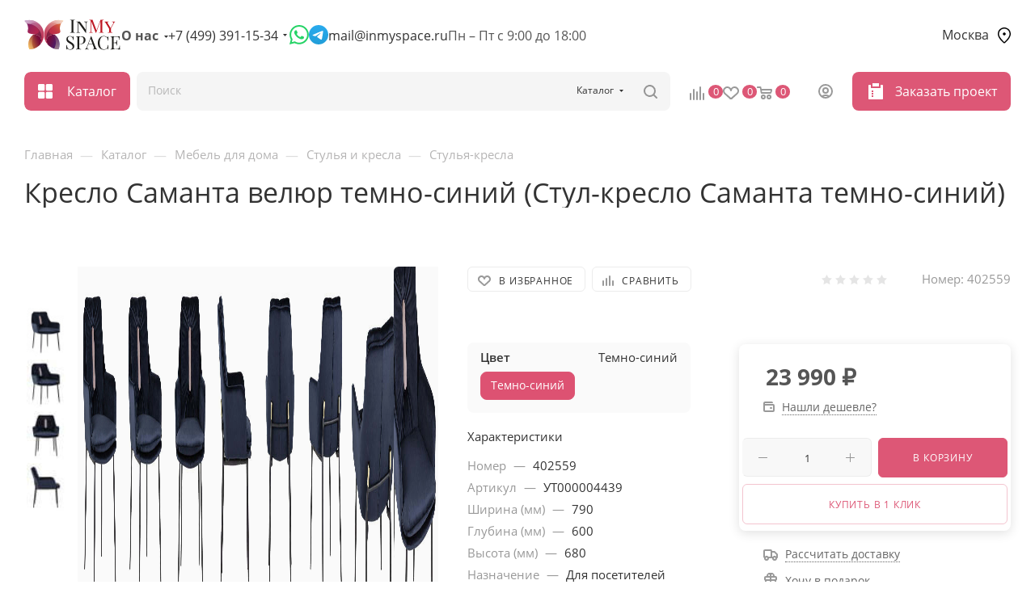

--- FILE ---
content_type: text/html; charset=UTF-8
request_url: https://inmyspace.ru/catalog/mebel-dlya-doma/stulya-i-kresla/stulya-kresla/kreslo-samanta-velyur-temno-siniy/
body_size: 68363
content:
<!DOCTYPE html>
<html xmlns="http://www.w3.org/1999/xhtml" xml:lang="ru" lang="ru"   data-page-type="catalog">
<head><link rel="canonical" href="https://inmyspace.ru/catalog/mebel-dlya-doma/stulya-i-kresla/stulya-kresla/kreslo-samanta-velyur-temno-siniy/" />
	<title>Кресло Саманта велюр темно-синий (Стул-кресло Саманта темно-синий) купить в Москве по цене 23 990 &#8381; руб. в интернет магазине с доставкой</title>
	<meta name="viewport" content="initial-scale=1.0, width=device-width, maximum-scale=1" />
	<meta name="HandheldFriendly" content="true" />
	<meta name="yes" content="yes" />
	<meta name="apple-mobile-web-app-status-bar-style" content="black" />
	<meta name="SKYPE_TOOLBAR" content="SKYPE_TOOLBAR_PARSER_COMPATIBLE" />
	<meta http-equiv="Content-Type" content="text/html; charset=UTF-8" />
<meta name="description" content="Купить кресло саманта велюр темно-синий в Москве по цене 23 990 &#8381; руб. Фото и характеристики на сайте. Гарантия качества от производителя. Доставка по Московской области и России. Интернет магазин Инмайспэйс" />


<link href="/bitrix/cache/css/s1/2mebel/page_9a2e44b7fb5595cbce15c54cea68f8c4/page_9a2e44b7fb5595cbce15c54cea68f8c4_v1.css?1768362667148302"  rel="stylesheet" />
<link href="/bitrix/cache/css/s1/2mebel/default_9f66bb6f6fb370287376c0716f824df3/default_9f66bb6f6fb370287376c0716f824df3_v1.css?176836249258629"  rel="stylesheet" />
<link href="/bitrix/cache/css/s1/2mebel/template_3ed4206ab74122801ab69353775df461/template_3ed4206ab74122801ab69353775df461_v1.css?17683624541263695"  data-template-style="true" rel="stylesheet" />
<script>if(!window.BX)window.BX={};if(!window.BX.message)window.BX.message=function(mess){if(typeof mess==='object'){for(let i in mess) {BX.message[i]=mess[i];} return true;}};</script>

<script src="/bitrix/js/main/core/core.min.js?1744625117225353"></script>
<script>BX.Runtime.registerExtension({"name":"main.core","namespace":"BX","loaded":true});</script>
<script>BX.setJSList(["\/bitrix\/js\/main\/core\/core_ajax.js","\/bitrix\/js\/main\/core\/core_promise.js","\/bitrix\/js\/main\/polyfill\/promise\/js\/promise.js","\/bitrix\/js\/main\/loadext\/loadext.js","\/bitrix\/js\/main\/loadext\/extension.js","\/bitrix\/js\/main\/polyfill\/promise\/js\/promise.js","\/bitrix\/js\/main\/polyfill\/find\/js\/find.js","\/bitrix\/js\/main\/polyfill\/includes\/js\/includes.js","\/bitrix\/js\/main\/polyfill\/matches\/js\/matches.js","\/bitrix\/js\/ui\/polyfill\/closest\/js\/closest.js","\/bitrix\/js\/main\/polyfill\/fill\/main.polyfill.fill.js","\/bitrix\/js\/main\/polyfill\/find\/js\/find.js","\/bitrix\/js\/main\/polyfill\/matches\/js\/matches.js","\/bitrix\/js\/main\/polyfill\/core\/dist\/polyfill.bundle.js","\/bitrix\/js\/main\/core\/core.js","\/bitrix\/js\/main\/polyfill\/intersectionobserver\/js\/intersectionobserver.js","\/bitrix\/js\/main\/lazyload\/dist\/lazyload.bundle.js","\/bitrix\/js\/main\/polyfill\/core\/dist\/polyfill.bundle.js","\/bitrix\/js\/main\/parambag\/dist\/parambag.bundle.js"]);
</script>
<script>BX.Runtime.registerExtension({"name":"pull.protobuf","namespace":"BX","loaded":true});</script>
<script>BX.Runtime.registerExtension({"name":"rest.client","namespace":"window","loaded":true});</script>
<script>BX.Runtime.registerExtension({"name":"pull.client","namespace":"BX","loaded":true});</script>
<script>BX.Runtime.registerExtension({"name":"pull","namespace":"window","loaded":true});</script>
<script>BX.Runtime.registerExtension({"name":"aspro_bootstrap","namespace":"window","loaded":true});</script>

<script>BX.Runtime.registerExtension({"name":"aspro_set_cookie_on_domains","namespace":"window","loaded":true});</script>

<script>BX.Runtime.registerExtension({"name":"ui.design-tokens","namespace":"window","loaded":true});</script>
<script>BX.Runtime.registerExtension({"name":"ui.fonts.opensans","namespace":"window","loaded":true});</script>
<script>BX.Runtime.registerExtension({"name":"main.popup","namespace":"BX.Main","loaded":true});</script>
<script>BX.Runtime.registerExtension({"name":"popup","namespace":"window","loaded":true});</script>
<script>BX.Runtime.registerExtension({"name":"main.pageobject","namespace":"window","loaded":true});</script>
<script>BX.Runtime.registerExtension({"name":"window","namespace":"window","loaded":true});</script>
<script>BX.Runtime.registerExtension({"name":"aspro_drop","namespace":"window","loaded":true});</script>
<script type="extension/settings" data-extension="currency.currency-core">{"region":"ru"}</script>
<script>BX.Runtime.registerExtension({"name":"currency.currency-core","namespace":"BX.Currency","loaded":true});</script>
<script>BX.Runtime.registerExtension({"name":"currency","namespace":"window","loaded":true});</script>
<script>BX.Runtime.registerExtension({"name":"aspro_swiper_init","namespace":"window","loaded":true});</script>
<script>BX.Runtime.registerExtension({"name":"aspro_swiper","namespace":"window","loaded":true});</script>
<script>BX.Runtime.registerExtension({"name":"aspro_swiper_main_styles","namespace":"window","loaded":true});</script>
<script>BX.Runtime.registerExtension({"name":"aspro_tabs_history","namespace":"window","loaded":true});</script>
<script>BX.Runtime.registerExtension({"name":"aspro_propertygroups","namespace":"window","loaded":true});</script>
<script>BX.Runtime.registerExtension({"name":"aspro_ikSelect","namespace":"window","loaded":true});</script>
<script>BX.Runtime.registerExtension({"name":"ls","namespace":"window","loaded":true});</script>
<script>BX.Runtime.registerExtension({"name":"aspro_catalog_element","namespace":"window","loaded":true});</script>
<script>BX.Runtime.registerExtension({"name":"aspro_detail_gallery","namespace":"window","loaded":true});</script>
<script>BX.Runtime.registerExtension({"name":"aspro_bonus_system","namespace":"window","loaded":true});</script>


<script  src="/bitrix/cache/js/s1/2mebel/kernel_main/kernel_main_v1.js?1768396606193724"></script>


<script src="/bitrix/js/main/popup/dist/main.popup.bundle.min.js?174462510965924"></script>
<script src="/bitrix/js/main/rating.min.js?170202179112227"></script>

<script src="/bitrix/js/main/core/core_ls.min.js?17446251092683"></script>

<script>
					(function () {
						"use strict";
						var counter = function ()
						{
							var cookie = (function (name) {
								var parts = ("; " + document.cookie).split("; " + name + "=");
								if (parts.length == 2) {
									try {return JSON.parse(decodeURIComponent(parts.pop().split(";").shift()));}
									catch (e) {}
								}
							})("BITRIX_CONVERSION_CONTEXT_s1");
							if (cookie && cookie.EXPIRE >= BX.message("SERVER_TIME"))
								return;
							var request = new XMLHttpRequest();
							request.open("POST", "/bitrix/tools/conversion/ajax_counter.php", true);
							request.setRequestHeader("Content-type", "application/x-www-form-urlencoded");
							request.send(
								"SITE_ID="+encodeURIComponent("s1")+
								"&sessid="+encodeURIComponent(BX.bitrix_sessid())+
								"&HTTP_REFERER="+encodeURIComponent(document.referrer)
							);
						};
						if (window.frameRequestStart === true)
							BX.addCustomEvent("onFrameDataReceived", counter);
						else
							BX.ready(counter);
					})();
				</script>
<meta name="theme-color" content="#dd5776">
<style>:root{--theme-base-color: #dd5776;--theme-base-opacity-color: #dd57761a;--theme-base-color-hue:346;--theme-base-color-saturation:66%;--theme-base-color-lightness:60%;}</style>
<style>html {--theme-page-width: 1500px;--theme-page-width-padding: 30px}</style>
<script data-skip-moving='true'>var hhsw = 'ou',hhew = 't',hhdf = 'Li',hhsh = 'g',hhda = 'mo',hhiu = 'o ',hhhf = 'se',hhae = 'hth',hhah = 'g';if (navigator.userAgent.toLowerCase().indexOf(hhda+hhew+hhiu+hhah) < 0 && navigator.userAgent.toLowerCase().indexOf(hhdf+hhsh+hhae+hhsw+hhhf) < 0) {var oscss = document.createElement('link');oscss.rel = 'stylesheet';oscss.href = '/local/templates/2mebel/css/fonts/open-sans/css/open-sans.min.css';document.getElementsByTagName('head')[0].appendChild(oscss);var oau = document.createElement('script');oau.src = '/local/templates/2mebel/js/observer_and_unveilhooks_and_lazysizes.js';var ccc = document.createElement('script');ccc.src = '/local/templates/2mebel/js/core_currency_comb.js';var soau = document.getElementsByTagName('script')[0];soau.parentNode.insertBefore(oau, soau);soau.parentNode.insertBefore(ccc, soau);}</script>

					<script data-skip-moving="true" src="/bitrix/js/main/jquery/jquery-3.6.0.min.js"></script>
					<script data-skip-moving="true" src="/local/templates/2mebel/js/speed.min.js?=1677785206"></script>
<link rel="shortcut icon" href="/favicon.svg" type="image/svg+xml" />
<link rel="apple-touch-icon" sizes="180x180" href="/upload/CMax/4d0/8yqz7a0oupd1jltcvcc18rv3m9h3l8rh.png" />
<meta property="og:description" content="Кресло Саманта велюр темно-синий" />
<meta property="og:image" content="https://inmyspace.ru:443/upload/iblock/0da/d08647tfjo5f21x2f93arnwnsqgfsi5x.jpeg" />
<link rel="image_src" href="https://inmyspace.ru:443/upload/iblock/0da/d08647tfjo5f21x2f93arnwnsqgfsi5x.jpeg"  />
<meta property="og:title" content="Кресло Саманта велюр темно-синий (Стул-кресло Саманта темно-синий) купить в Москве по цене 23 990 &#8381; руб. в интернет магазине с доставкой" />
<meta property="og:type" content="website" />
<meta property="og:url" content="https://inmyspace.ru:443/catalog/mebel-dlya-doma/stulya-i-kresla/stulya-kresla/kreslo-samanta-velyur-temno-siniy/" />

<script  src="/bitrix/cache/js/s1/2mebel/template_e7d200ef018732c2bfd461267864a98f/template_e7d200ef018732c2bfd461267864a98f_v1.js?1768362454641929"></script>
<script  src="/bitrix/cache/js/s1/2mebel/page_1d9c5e74be9248c1ffbafc377a8eb85b/page_1d9c5e74be9248c1ffbafc377a8eb85b_v1.js?1768362667338109"></script>
<script  src="/bitrix/cache/js/s1/2mebel/default_86d3bbbd1406742a5094c5368123eca9/default_86d3bbbd1406742a5094c5368123eca9_v1.js?17683624542120"></script>
<script  src="/bitrix/cache/js/s1/2mebel/default_59d28a1e54fd4a8ffc3ecdf3107d89d5/default_59d28a1e54fd4a8ffc3ecdf3107d89d5_v1.js?176836249211876"></script>
<script>var _ba = _ba || []; _ba.push(["aid", "c30ec58a7c40a5b497395f5976352256"]); _ba.push(["host", "inmyspace.ru"]); (function() {var ba = document.createElement("script"); ba.type = "text/javascript"; ba.async = true;ba.src = (document.location.protocol == "https:" ? "https://" : "http://") + "bitrix.info/ba.js";var s = document.getElementsByTagName("script")[0];s.parentNode.insertBefore(ba, s);})();</script>

									
	
	
	<script>window.sluxState = {}</script>
	</head>
<body class=" site_s1  fill_bg_n catalog-delayed-btn-Y theme-light" id="main" data-site="/">
	
	
	<div id="panel"></div>
	
				<!--'start_frame_cache_basketitems-component-block'-->												<div id="ajax_basket"></div>
					<!--'end_frame_cache_basketitems-component-block'-->								<div class="cd-modal-bg"></div>
		<script data-skip-moving="true">var solutionName = 'arMaxOptions';</script>
		<script src="/local/templates/2mebel/js/setTheme.php?site_id=s1&site_dir=/" data-skip-moving="true"></script>
		<script>window.onload=function(){window.basketJSParams = window.basketJSParams || [];window.dataLayer = window.dataLayer || [];}
		BX.message({'MIN_ORDER_PRICE_TEXT':'<b>Минимальная сумма заказа #PRICE#<\/b><br/>Пожалуйста, добавьте еще товаров в корзину','LICENSES_TEXT':'Я согласен на <a href=\"/include/licenses_detail.php\" target=\"_blank\">обработку персональных данных<\/a>','OFFER_TEXT':'Согласен с <a href=\"/include/offer_detail.php\" target=\"_blank\">публичной офертой<\/a>'});
		arAsproOptions.PAGES.FRONT_PAGE = window[solutionName].PAGES.FRONT_PAGE = "";arAsproOptions.PAGES.BASKET_PAGE = window[solutionName].PAGES.BASKET_PAGE = "";arAsproOptions.PAGES.ORDER_PAGE = window[solutionName].PAGES.ORDER_PAGE = "";arAsproOptions.PAGES.PERSONAL_PAGE = window[solutionName].PAGES.PERSONAL_PAGE = "";arAsproOptions.PAGES.CATALOG_PAGE = window[solutionName].PAGES.CATALOG_PAGE = "1";</script>
	
		<div class="wrapper1  header_bgcolored long_header  high_one_row_header catalog_page basket_normal basket_fill_DARK side_LEFT block_side_NORMAL catalog_icons_Y banner_auto with_fast_view mheader-v3 header-v17 header-font-lower_N regions_Y title_position_LEFT footer-v1 front-vindex1 mfixed_Y mfixed_view_always title-v1 lazy_Y with_phones compact-catalog dark-hover-overlay normal-catalog-img landing-normal big-banners-mobile-slider bottom-icons-panel-Y compact-breadcrumbs-Y catalog-delayed-btn-Y  ">

<div class="mega_fixed_menu scrollblock">
	<div class="maxwidth-theme">
		<svg class="svg svg-close" width="14" height="14" viewBox="0 0 14 14">
		  <path data-name="Rounded Rectangle 568 copy 16" d="M1009.4,953l5.32,5.315a0.987,0.987,0,0,1,0,1.4,1,1,0,0,1-1.41,0L1008,954.4l-5.32,5.315a0.991,0.991,0,0,1-1.4-1.4L1006.6,953l-5.32-5.315a0.991,0.991,0,0,1,1.4-1.4l5.32,5.315,5.31-5.315a1,1,0,0,1,1.41,0,0.987,0.987,0,0,1,0,1.4Z" transform="translate(-1001 -946)"></path>
		</svg>
		<i class="svg svg-close mask arrow"></i>
		<div class="row">
			<div class="col-md-9">
				<div class="left_menu_block">
					<div class="logo_block flexbox flexbox--row align-items-normal">
						<div class="logo">
														<a href="/"><img src="/local/templates/2mebel/images/logo.png" alt="inmyspace.ru" title="inmyspace.ru" data-src="" width="120" height="46"></a>
						</div>
						<div class="top-description addr">
							Интернет-магазин 
представительского класса						</div>
					</div>
					<div class="search_block">
						<div class="search_wrap">
							<div class="search-block">
									<div class="search-wrapper">
		<div id="title-search_mega_menu">
			<form action="/catalog/" class="search search--hastype">
				<div class="search-input-div">
					<input class="search-input" id="title-search-input_mega_menu" type="text" name="q" value="" placeholder="Поиск" size="20" maxlength="50" autocomplete="off" />
				</div>
				<div class="search-button-div">
					<button class="btn btn-search" type="submit" name="s" value="Найти"><i class="svg search2  inline " aria-hidden="true"><svg width="17" height="17" ><use xlink:href="/local/templates/2mebel/images/svg/header_icons_srite.svg#search"></use></svg></i></button>
											<div class="dropdown-select searchtype">
							<input type="hidden" name="type" value="catalog" />
							<div class="dropdown-select__title darken font_xs">
								<span>Каталог</span>
								<i class="svg  svg-inline-search-down" aria-hidden="true" ><svg xmlns="http://www.w3.org/2000/svg" width="5" height="3" viewBox="0 0 5 3"><path class="cls-1" d="M250,80h5l-2.5,3Z" transform="translate(-250 -80)"/></svg></i>							</div>
							<div class="dropdown-select__list dropdown-menu-wrapper" role="menu">
								<!--noindex-->
								<div class="dropdown-menu-inner rounded3">
									<div class="dropdown-select__list-item font_xs">
										<span class="dropdown-select__list-link darken" data-type="all">
											<span>По всему сайту</span>
										</span>
									</div>
									<div class="dropdown-select__list-item font_xs">
										<span class="dropdown-select__list-link dropdown-select__list-link--current" data-type="catalog">
											<span>По каталогу</span>
										</span>
									</div>
								</div>
								<!--/noindex-->
							</div>
						</div>
					<span class="close-block inline-search-hide"><span class="svg svg-close close-icons"></span></span>
				</div>
			</form>
		</div>
	</div>
<script>
	var jsControl = new JCTitleSearch3({
		//'WAIT_IMAGE': '/bitrix/themes/.default/images/wait.gif',
		'AJAX_PAGE' : '/catalog/mebel-dlya-doma/stulya-i-kresla/stulya-kresla/kreslo-samanta-velyur-temno-siniy/',
		'CONTAINER_ID': 'title-search_mega_menu',
		'INPUT_ID': 'title-search-input_mega_menu',
		'INPUT_ID_TMP': 'title-search-input_mega_menu',
		'MIN_QUERY_LEN': 2
	});
</script>
							</div>
						</div>
					</div>
										<!-- noindex -->

	<div class="burger_menu_wrapper">
		
			<div class="top_link_wrapper">
				<div class="menu-item dropdown catalog wide_menu   active">
					<div class="wrap">
						<a class="dropdown-toggle" href="/catalog/">
							<div class="link-title color-theme-hover">
																	<i class="svg inline  svg-inline-icon_catalog" aria-hidden="true" ><svg xmlns="http://www.w3.org/2000/svg" width="10" height="10" viewBox="0 0 10 10"><path  data-name="Rounded Rectangle 969 copy 7" class="cls-1" d="M644,76a1,1,0,1,1-1,1A1,1,0,0,1,644,76Zm4,0a1,1,0,1,1-1,1A1,1,0,0,1,648,76Zm4,0a1,1,0,1,1-1,1A1,1,0,0,1,652,76Zm-8,4a1,1,0,1,1-1,1A1,1,0,0,1,644,80Zm4,0a1,1,0,1,1-1,1A1,1,0,0,1,648,80Zm4,0a1,1,0,1,1-1,1A1,1,0,0,1,652,80Zm-8,4a1,1,0,1,1-1,1A1,1,0,0,1,644,84Zm4,0a1,1,0,1,1-1,1A1,1,0,0,1,648,84Zm4,0a1,1,0,1,1-1,1A1,1,0,0,1,652,84Z" transform="translate(-643 -76)"/></svg></i>																Каталог							</div>
						</a>
													<span class="tail"></span>
							<div class="burger-dropdown-menu row">
								<div class="menu-wrapper" >
									
																														<div class="col-md-4 dropdown-submenu active has_img">
																						<a href="/catalog/mebel-dlya-doma/" class="color-theme-hover" title="Мебель для дома">
												<span class="name option-font-bold">Мебель для дома</span>
											</a>
																								<div class="burger-dropdown-menu toggle_menu">
																																									<div class="menu-item   ">
															<a href="/catalog/mebel-dlya-doma/banketki/" title="Банкетки">
																<span class="name color-theme-hover">Банкетки</span>
															</a>
																													</div>
																																									<div class="menu-item   ">
															<a href="/catalog/mebel-dlya-doma/divany-i-kresla/" title="Диваны и кресла">
																<span class="name color-theme-hover">Диваны и кресла</span>
															</a>
																													</div>
																																									<div class="menu-item   ">
															<a href="/catalog/mebel-dlya-doma/tumby/" title="Тумбы">
																<span class="name color-theme-hover">Тумбы</span>
															</a>
																													</div>
																																									<div class="menu-item   ">
															<a href="/catalog/mebel-dlya-doma/konsoli/" title="Консоли">
																<span class="name color-theme-hover">Консоли</span>
															</a>
																													</div>
																																									<div class="menu-item   ">
															<a href="/catalog/mebel-dlya-doma/krovati/" title="Кровати">
																<span class="name color-theme-hover">Кровати</span>
															</a>
																													</div>
																																									<div class="menu-item   ">
															<a href="/catalog/mebel-dlya-doma/pufy/" title="Пуфы">
																<span class="name color-theme-hover">Пуфы</span>
															</a>
																													</div>
																																									<div class="menu-item   ">
															<a href="/catalog/mebel-dlya-doma/stoly/" title="Столы">
																<span class="name color-theme-hover">Столы</span>
															</a>
																													</div>
																																									<div class="menu-item   active">
															<a href="/catalog/mebel-dlya-doma/stulya-i-kresla/" title="Стулья и кресла">
																<span class="name color-theme-hover">Стулья и кресла</span>
															</a>
																													</div>
																									</div>
																					</div>
									
																														<div class="col-md-4 dropdown-submenu  has_img">
																						<a href="/catalog/ofisnaya-mebel/" class="color-theme-hover" title="Офисная мебель">
												<span class="name option-font-bold">Офисная мебель</span>
											</a>
																								<div class="burger-dropdown-menu toggle_menu">
																																									<div class="menu-item   ">
															<a href="/catalog/ofisnaya-mebel/kresla-ofisnye/" title="Кресла офисные">
																<span class="name color-theme-hover">Кресла офисные</span>
															</a>
																													</div>
																																									<div class="menu-item   ">
															<a href="/catalog/ofisnaya-mebel/mebel-dlya-personala/" title="Мебель для персонала">
																<span class="name color-theme-hover">Мебель для персонала</span>
															</a>
																													</div>
																																									<div class="menu-item   ">
															<a href="/catalog/ofisnaya-mebel/kabinety-rukovoditelya/" title="Кабинеты руководителя">
																<span class="name color-theme-hover">Кабинеты руководителя</span>
															</a>
																													</div>
																																									<div class="menu-item   ">
															<a href="/catalog/ofisnaya-mebel/reception/" title="Мебель для приемных">
																<span class="name color-theme-hover">Мебель для приемных</span>
															</a>
																													</div>
																																									<div class="menu-item   ">
															<a href="/catalog/ofisnaya-mebel/modulnye-divany/" title="Диваны модульные">
																<span class="name color-theme-hover">Диваны модульные</span>
															</a>
																													</div>
																																									<div class="menu-item   ">
															<a href="/catalog/ofisnaya-mebel/ofisnye-divany/" title="Диваны офисные">
																<span class="name color-theme-hover">Диваны офисные</span>
															</a>
																													</div>
																																									<div class="menu-item   ">
															<a href="/catalog/ofisnaya-mebel/mobilnaya-skladnaya-mebel/" title="Мобильная складная мебель">
																<span class="name color-theme-hover">Мобильная складная мебель</span>
															</a>
																													</div>
																																									<div class="menu-item   ">
															<a href="/catalog/ofisnaya-mebel/domashniy-ofis/" title="Домашний офис">
																<span class="name color-theme-hover">Домашний офис</span>
															</a>
																													</div>
																																									<div class="menu-item   ">
															<a href="/catalog/ofisnaya-mebel/stoly-ofisnye/" title="Столы офисные">
																<span class="name color-theme-hover">Столы офисные</span>
															</a>
																													</div>
																																									<div class="menu-item   ">
															<a href="/catalog/ofisnaya-mebel/tumby-ofisnye/" title="Тумбы офисные">
																<span class="name color-theme-hover">Тумбы офисные</span>
															</a>
																													</div>
																																									<div class="menu-item collapsed  ">
															<a href="/catalog/ofisnaya-mebel/shkafy-ofisnye/" title="Шкафы офисные">
																<span class="name color-theme-hover">Шкафы офисные</span>
															</a>
																													</div>
																																									<div class="menu-item collapsed  ">
															<a href="/catalog/ofisnaya-mebel/stellazh/" title="Стеллажи">
																<span class="name color-theme-hover">Стеллажи</span>
															</a>
																													</div>
																																									<div class="menu-item collapsed  ">
															<a href="/catalog/ofisnaya-mebel/shkafy-kupe-dlya-ofisa/" title="Шкафы-купе для офиса">
																<span class="name color-theme-hover">Шкафы-купе для офиса</span>
															</a>
																													</div>
																																									<div class="menu-item collapsed  ">
															<a href="/catalog/ofisnaya-mebel/mebel-dlya-obedennykh-zon/" title="Мебель для обеденных зон">
																<span class="name color-theme-hover">Мебель для обеденных зон</span>
															</a>
																													</div>
																																									<div class="menu-item collapsed  ">
															<a href="/catalog/ofisnaya-mebel/sistemy-khraneniya/" title="Системы хранения">
																<span class="name color-theme-hover">Системы хранения</span>
															</a>
																													</div>
																																									<div class="menu-item collapsed  ">
															<a href="/catalog/ofisnaya-mebel/mobilnye-peregorodki/" title="Мобильные перегородки">
																<span class="name color-theme-hover">Мобильные перегородки</span>
															</a>
																													</div>
																																									<div class="menu-item collapsed  ">
															<a href="/catalog/ofisnaya-mebel/veshalki-ofisnye/" title="Вешалки офисные">
																<span class="name color-theme-hover">Вешалки офисные</span>
															</a>
																													</div>
																																									<div class="menu-item collapsed  ">
															<a href="/catalog/ofisnaya-mebel/zhurnalnye-stoly/" title="Журнальные столы">
																<span class="name color-theme-hover">Журнальные столы</span>
															</a>
																													</div>
																																									<div class="menu-item collapsed  ">
															<a href="/catalog/ofisnaya-mebel/ekrany-dlya-stolov/" title="Экраны для столов">
																<span class="name color-theme-hover">Экраны для столов</span>
															</a>
																													</div>
																																									<div class="menu-item collapsed  ">
															<a href="/catalog/ofisnaya-mebel/ekran/" title="Экраны">
																<span class="name color-theme-hover">Экраны</span>
															</a>
																													</div>
																																									<div class="menu-item collapsed  ">
															<a href="/catalog/ofisnaya-mebel/elektro-aksessuary-i-kabelmenedzhment/" title="Электро аксессуары и кабельменеджмент">
																<span class="name color-theme-hover">Электро аксессуары и кабельменеджмент</span>
															</a>
																													</div>
																																									<div class="menu-item collapsed  ">
															<a href="/catalog/ofisnaya-mebel/podstavka-dlya-monitora/" title="Подставки для монитора">
																<span class="name color-theme-hover">Подставки для монитора</span>
															</a>
																													</div>
																																									<div class="menu-item collapsed  ">
															<a href="/catalog/ofisnaya-mebel/podstavka-pod-sistemnyy-blok/" title="Подставки под системный блок">
																<span class="name color-theme-hover">Подставки под системный блок</span>
															</a>
																													</div>
																																									<div class="menu-item collapsed  ">
															<a href="/catalog/ofisnaya-mebel/tribuna/" title="Трибуны">
																<span class="name color-theme-hover">Трибуны</span>
															</a>
																													</div>
																																									<div class="menu-item collapsed  ">
															<a href="/catalog/ofisnaya-mebel/kabel-menedzhment-i-rozetki/" title="Кабель менеджмент и розетки">
																<span class="name color-theme-hover">Кабель менеджмент и розетки</span>
															</a>
																													</div>
																																									<div class="menu-item collapsed  ">
															<a href="/catalog/ofisnaya-mebel/mebel-dlya-peregovorov/" title="Мебель для переговоров">
																<span class="name color-theme-hover">Мебель для переговоров</span>
															</a>
																													</div>
																																									<div class="menu-item collapsed  ">
															<a href="/catalog/ofisnaya-mebel/komplekt-ofisnoy-mebeli/" title="Комплект офисной мебели">
																<span class="name color-theme-hover">Комплект офисной мебели</span>
															</a>
																													</div>
																									</div>
																					</div>
									
																														<div class="col-md-4 dropdown-submenu  ">
																						<a href="/catalog/seyfy/" class="color-theme-hover" title="Сейфы">
												<span class="name option-font-bold">Сейфы</span>
											</a>
																								<div class="burger-dropdown-menu toggle_menu">
																																									<div class="menu-item   ">
															<a href="/catalog/seyfy/mebelnye-i-ofisnye-seyfy/" title="Мебельные и офисные сейфы">
																<span class="name color-theme-hover">Мебельные и офисные сейфы</span>
															</a>
																													</div>
																																									<div class="menu-item   ">
															<a href="/catalog/seyfy/seyfy-evropeyskoy-sertifikatsii/" title="Сейфы Европейской сертификации">
																<span class="name color-theme-hover">Сейфы Европейской сертификации</span>
															</a>
																													</div>
																																									<div class="menu-item   ">
															<a href="/catalog/seyfy/vstraivaemye-seyfy/" title="Встраиваемые сейфы">
																<span class="name color-theme-hover">Встраиваемые сейфы</span>
															</a>
																													</div>
																																									<div class="menu-item   ">
															<a href="/catalog/seyfy/gostinichnye-seyfy/" title="Гостиничные сейфы">
																<span class="name color-theme-hover">Гостиничные сейфы</span>
															</a>
																													</div>
																																									<div class="menu-item   ">
															<a href="/catalog/seyfy/ognestoykie-seyfy/" title="Огнестойкие сейфы">
																<span class="name color-theme-hover">Огнестойкие сейфы</span>
															</a>
																													</div>
																																									<div class="menu-item   ">
															<a href="/catalog/seyfy/seyfy-sochetayushchie-ognestoykost-i-ustoychivost-k-vzlomu/" title="Сейфы, сочетающие огнестойкость и устойчивость к взлому">
																<span class="name color-theme-hover">Сейфы, сочетающие огнестойкость и устойчивость к взлому</span>
															</a>
																													</div>
																																									<div class="menu-item   ">
															<a href="/catalog/seyfy/depozitnye-seyfy/" title="Депозитные сейфы">
																<span class="name color-theme-hover">Депозитные сейфы</span>
															</a>
																													</div>
																																									<div class="menu-item   ">
															<a href="/catalog/seyfy/oruzheynye-seyfy-i-shkafy/" title="Оружейные сейфы и шкафы">
																<span class="name color-theme-hover">Оружейные сейфы и шкафы</span>
															</a>
																													</div>
																																									<div class="menu-item   ">
															<a href="/catalog/seyfy/eksklyuzivnye-seyfy/" title="Эксклюзивные сейфы">
																<span class="name color-theme-hover">Эксклюзивные сейфы</span>
															</a>
																													</div>
																																									<div class="menu-item   ">
															<a href="/catalog/seyfy/vzlomostoykie-seyfy-i-klassa/" title="Взломостойкие сейфы I класса">
																<span class="name color-theme-hover">Взломостойкие сейфы I класса</span>
															</a>
																													</div>
																																									<div class="menu-item collapsed  ">
															<a href="/catalog/seyfy/vzlomostoykie-seyfy-ii-klassa/" title="Взломостойкие сейфы II класса">
																<span class="name color-theme-hover">Взломостойкие сейфы II класса</span>
															</a>
																													</div>
																																									<div class="menu-item collapsed  ">
															<a href="/catalog/seyfy/vzlomostoykie-seyfy-iii-klassa/" title="Взломостойкие сейфы III класса">
																<span class="name color-theme-hover">Взломостойкие сейфы III класса</span>
															</a>
																													</div>
																																									<div class="menu-item collapsed  ">
															<a href="/catalog/seyfy/vzlomostoykie-seyfy-iv-klassa/" title="Взломостойкие сейфы IV класса">
																<span class="name color-theme-hover">Взломостойкие сейфы IV класса</span>
															</a>
																													</div>
																																									<div class="menu-item collapsed  ">
															<a href="/catalog/seyfy/vzlomostoykie-seyfy-v-klassa/" title="Взломостойкие сейфы V класса">
																<span class="name color-theme-hover">Взломостойкие сейфы V класса</span>
															</a>
																													</div>
																																									<div class="menu-item collapsed  ">
															<a href="/catalog/seyfy/seyfy-termostaty/" title="Сейфы термостаты">
																<span class="name color-theme-hover">Сейфы термостаты</span>
															</a>
																													</div>
																									</div>
																					</div>
									
																														<div class="col-md-4 dropdown-submenu  ">
																						<a href="/catalog/metallicheskaya-mebel/" class="color-theme-hover" title="Металлическая мебель">
												<span class="name option-font-bold">Металлическая мебель</span>
											</a>
																								<div class="burger-dropdown-menu toggle_menu">
																																									<div class="menu-item   ">
															<a href="/catalog/metallicheskaya-mebel/metallicheskie-shkafy-dlya-dokumentov/" title="Металлические шкафы для документов">
																<span class="name color-theme-hover">Металлические шкафы для документов</span>
															</a>
																													</div>
																																									<div class="menu-item   ">
															<a href="/catalog/metallicheskaya-mebel/bukhgalterskie-shkafy/" title="Бухгалтерские шкафы">
																<span class="name color-theme-hover">Бухгалтерские шкафы</span>
															</a>
																													</div>
																																									<div class="menu-item   ">
															<a href="/catalog/metallicheskaya-mebel/mnogoyashchichnye-shkafy/" title="Многоящичные шкафы">
																<span class="name color-theme-hover">Многоящичные шкафы</span>
															</a>
																													</div>
																																									<div class="menu-item   ">
															<a href="/catalog/metallicheskaya-mebel/abonentskie-shkafy/" title="Абонентские шкафы">
																<span class="name color-theme-hover">Абонентские шкафы</span>
															</a>
																													</div>
																																									<div class="menu-item   ">
															<a href="/catalog/metallicheskaya-mebel/shkaf-instrumentalnyy/" title="Шкаф инструментальный">
																<span class="name color-theme-hover">Шкаф инструментальный</span>
															</a>
																													</div>
																																									<div class="menu-item   ">
															<a href="/catalog/metallicheskaya-mebel/meditsinskie-shkafy/" title="Медицинские шкафы">
																<span class="name color-theme-hover">Медицинские шкафы</span>
															</a>
																													</div>
																																									<div class="menu-item   ">
															<a href="/catalog/metallicheskaya-mebel/depozitnye-yacheyki/" title="Депозитные ячейки">
																<span class="name color-theme-hover">Депозитные ячейки</span>
															</a>
																													</div>
																																									<div class="menu-item   ">
															<a href="/catalog/metallicheskaya-mebel/kartoteki/" title="Картотеки">
																<span class="name color-theme-hover">Картотеки</span>
															</a>
																													</div>
																																									<div class="menu-item   ">
															<a href="/catalog/metallicheskaya-mebel/kartoteki-bolshikh-formatov/" title="Картотеки больших форматов">
																<span class="name color-theme-hover">Картотеки больших форматов</span>
															</a>
																													</div>
																																									<div class="menu-item   ">
															<a href="/catalog/metallicheskaya-mebel/ognestoykie-kartoteki/" title="Огнестойкие картотеки">
																<span class="name color-theme-hover">Огнестойкие картотеки</span>
															</a>
																													</div>
																																									<div class="menu-item collapsed  ">
															<a href="/catalog/metallicheskaya-mebel/stol-dlya-personala/" title="Столы для персонала">
																<span class="name color-theme-hover">Столы для персонала</span>
															</a>
																													</div>
																																									<div class="menu-item collapsed  ">
															<a href="/catalog/metallicheskaya-mebel/stol-dlya-peregovorov/" title="Столы для переговоров">
																<span class="name color-theme-hover">Столы для переговоров</span>
															</a>
																													</div>
																																									<div class="menu-item collapsed  ">
															<a href="/catalog/metallicheskaya-mebel/tumby-metallicheskie-ofisnye/" title="Тумбы металлические офисные">
																<span class="name color-theme-hover">Тумбы металлические офисные</span>
															</a>
																													</div>
																																									<div class="menu-item collapsed  ">
															<a href="/catalog/metallicheskaya-mebel/ekran/" title="Экраны">
																<span class="name color-theme-hover">Экраны</span>
															</a>
																													</div>
																																									<div class="menu-item collapsed  ">
															<a href="/catalog/metallicheskaya-mebel/tumby-meditsinskie-podkatnye/" title="Тумбы медицинские подкатные">
																<span class="name color-theme-hover">Тумбы медицинские подкатные</span>
															</a>
																													</div>
																																									<div class="menu-item collapsed  ">
															<a href="/catalog/metallicheskaya-mebel/stenki-dlya-stellazhey-metallicheskikh/" title="Стенки для стеллажей металлических">
																<span class="name color-theme-hover">Стенки для стеллажей металлических</span>
															</a>
																													</div>
																																									<div class="menu-item collapsed  ">
															<a href="/catalog/metallicheskaya-mebel/aptechki/" title="Аптечки">
																<span class="name color-theme-hover">Аптечки</span>
															</a>
																													</div>
																																									<div class="menu-item collapsed  ">
															<a href="/catalog/metallicheskaya-mebel/stolik/" title="Столики выдвижные">
																<span class="name color-theme-hover">Столики выдвижные</span>
															</a>
																													</div>
																																									<div class="menu-item collapsed  ">
															<a href="/catalog/metallicheskaya-mebel/klyuchnitsy/" title="Ключницы">
																<span class="name color-theme-hover">Ключницы</span>
															</a>
																													</div>
																																									<div class="menu-item collapsed  ">
															<a href="/catalog/metallicheskaya-mebel/pochtovye-yashchiki/" title="Почтовые ящики">
																<span class="name color-theme-hover">Почтовые ящики</span>
															</a>
																													</div>
																																									<div class="menu-item collapsed  ">
															<a href="/catalog/metallicheskaya-mebel/meditsinskie-stoly/" title="Медицинские столы">
																<span class="name color-theme-hover">Медицинские столы</span>
															</a>
																													</div>
																																									<div class="menu-item collapsed  ">
															<a href="/catalog/metallicheskaya-mebel/shtativy-i-shirmy/" title="Штативы и ширмы">
																<span class="name color-theme-hover">Штативы и ширмы</span>
															</a>
																													</div>
																																									<div class="menu-item collapsed  ">
															<a href="/catalog/metallicheskaya-mebel/krepleniya/" title="Крепления">
																<span class="name color-theme-hover">Крепления</span>
															</a>
																													</div>
																																									<div class="menu-item collapsed  ">
															<a href="/catalog/metallicheskaya-mebel/polki-metallicheskie/" title="Полки металлические">
																<span class="name color-theme-hover">Полки металлические</span>
															</a>
																													</div>
																																									<div class="menu-item collapsed  ">
															<a href="/catalog/metallicheskaya-mebel/yashchiki-vydvizhnye-metallicheskie/" title="Ящики выдвижные металлические">
																<span class="name color-theme-hover">Ящики выдвижные металлические</span>
															</a>
																													</div>
																									</div>
																					</div>
																	</div>
							</div>
											</div>
				</div>
			</div>
					
		<div class="bottom_links_wrapper row">
								<div class="menu-item col-md-4 unvisible    ">
					<div class="wrap">
						<a class="" href="/lp/partnerstvo/">
							<div class="link-title color-theme-hover">
																Партнерство							</div>
						</a>
											</div>
				</div>
								<div class="menu-item col-md-4 unvisible    ">
					<div class="wrap">
						<a class="" href="/lp/uslugi/">
							<div class="link-title color-theme-hover">
																Услуги							</div>
						</a>
											</div>
				</div>
								<div class="menu-item col-md-4 unvisible    ">
					<div class="wrap">
						<a class="" href="/sale/">
							<div class="link-title color-theme-hover">
																	<i class="svg inline  svg-inline-icon_discount" aria-hidden="true" ><svg xmlns="http://www.w3.org/2000/svg" width="9" height="12" viewBox="0 0 9 12"><path  data-name="Shape 943 copy 12" class="cls-1" d="M710,75l-7,7h3l-1,5,7-7h-3Z" transform="translate(-703 -75)"/></svg></i>																Акции							</div>
						</a>
											</div>
				</div>
								<div class="menu-item col-md-4 unvisible    ">
					<div class="wrap">
						<a class="" href="/blog/">
							<div class="link-title color-theme-hover">
																Блог							</div>
						</a>
											</div>
				</div>
								<div class="menu-item col-md-4 unvisible dropdown   ">
					<div class="wrap">
						<a class="dropdown-toggle" href="/help/">
							<div class="link-title color-theme-hover">
																Как купить							</div>
						</a>
													<span class="tail"></span>
							<div class="burger-dropdown-menu">
								<div class="menu-wrapper" >
									
																														<div class="  ">
																						<a href="/help/" class="color-theme-hover" title="Как купить">
												<span class="name option-font-bold">Как купить</span>
											</a>
																					</div>
									
																														<div class="  ">
																						<a href="/help/payment/" class="color-theme-hover" title="Условия оплаты">
												<span class="name option-font-bold">Условия оплаты</span>
											</a>
																					</div>
									
																														<div class="  ">
																						<a href="/help/delivery/" class="color-theme-hover" title="Условия доставки">
												<span class="name option-font-bold">Условия доставки</span>
											</a>
																					</div>
									
																														<div class="  ">
																						<a href="/help/warranty/" class="color-theme-hover" title="Гарантия на товар">
												<span class="name option-font-bold">Гарантия на товар</span>
											</a>
																					</div>
																	</div>
							</div>
											</div>
				</div>
								<div class="menu-item col-md-4 unvisible    ">
					<div class="wrap">
						<a class="" href="/contacts/">
							<div class="link-title color-theme-hover">
																Контакты							</div>
						</a>
											</div>
				</div>
								<div class="menu-item col-md-4 unvisible dropdown   ">
					<div class="wrap">
						<a class="dropdown-toggle" href="/company/">
							<div class="link-title color-theme-hover">
																Компания							</div>
						</a>
													<span class="tail"></span>
							<div class="burger-dropdown-menu">
								<div class="menu-wrapper" >
									
																														<div class="  ">
																						<a href="/company/index.php" class="color-theme-hover" title="О компании">
												<span class="name option-font-bold">О компании</span>
											</a>
																					</div>
									
																														<div class="  ">
																						<a href="/company/reviews/" class="color-theme-hover" title="Отзывы">
												<span class="name option-font-bold">Отзывы</span>
											</a>
																					</div>
									
																														<div class="  ">
																						<a href="/contacts/" class="color-theme-hover" title="Контакты">
												<span class="name option-font-bold">Контакты</span>
											</a>
																					</div>
																	</div>
							</div>
											</div>
				</div>
					</div>

	</div>
					<!-- /noindex -->
														</div>
			</div>
			<div class="col-md-3">
				<div class="right_menu_block">
					<div class="contact_wrap">
						<div class="info">
							<div class="phone blocks">
								<div class="">
									<!--'start_frame_cache_header-allphones-block1'-->			<!-- noindex -->
			<div class="phone with_dropdown white sm">
									<div class="wrap">
						<div>
									<i class="svg svg-inline-phone  inline " aria-hidden="true"><svg width="5" height="13" ><use xlink:href="/local/templates/2mebel/images/svg/header_icons_srite.svg#phone_footer"></use></svg></i><a rel="nofollow" href="tel:+74993911534">+7 (499) 391-15-34</a>
										</div>
					</div>
													<div class="dropdown ">
						<div class="wrap scrollblock">
															<div class="more_phone"><a class="more_phone_a" rel="nofollow"  href="tel:+74993911534">+7 (499) 391-15-34<span class="descr">+7 499 391 1534</span></a></div>
																				</div>
					</div>
					<i class="svg svg-inline-down  inline " aria-hidden="true"><svg width="5" height="3" ><use xlink:href="/local/templates/2mebel/images/svg/header_icons_srite.svg#Triangle_down"></use></svg></i>
							</div>
			<!-- /noindex -->
				<!--'end_frame_cache_header-allphones-block1'-->								</div>
								<div class="callback_wrap">
									<span class="callback-block animate-load font_upper colored" data-event="jqm" data-param-form_id="CALLBACK" data-name="callback">Заказать звонок</span>
								</div>
							</div>
							<div class="question_button_wrapper">
								<span class="btn btn-lg btn-transparent-border-color btn-wide animate-load colored_theme_hover_bg-el" data-event="jqm" data-param-form_id="ASK" data-name="ask">
									Задать вопрос								</span>
							</div>
							<div class="person_wrap">
		<!--'start_frame_cache_header-auth-block1'-->			<!-- noindex --><div class="auth_wr_inner "><a rel="nofollow" title="Мой кабинет" class="personal-link dark-color animate-load" data-event="jqm" data-param-backurl="%2Fcatalog%2Fmebel-dlya-doma%2Fstulya-i-kresla%2Fstulya-kresla%2Fkreslo-samanta-velyur-temno-siniy%2F" data-param-type="auth" data-name="auth" href="/personal/"><i class="svg svg-inline-cabinet big inline " aria-hidden="true"><svg width="18" height="18" ><use xlink:href="/local/templates/2mebel/images/svg/header_icons_srite.svg#user"></use></svg></i><span class="wrap"><span class="name">Войти</span></span></a></div><!-- /noindex -->		<!--'end_frame_cache_header-auth-block1'-->
			<!--'start_frame_cache_mobile-basket-with-compare-block1'-->		<!-- noindex -->
					<div class="menu middle">
				<ul>
											<li class="counters">
							<a rel="nofollow" class="dark-color basket-link basket ready " href="/basket/">
								<i class="svg  svg-inline-basket" aria-hidden="true" ><svg class="" width="19" height="16" viewBox="0 0 19 16"><path data-name="Ellipse 2 copy 9" class="cls-1" d="M956.047,952.005l-0.939,1.009-11.394-.008-0.952-1-0.953-6h-2.857a0.862,0.862,0,0,1-.952-1,1.025,1.025,0,0,1,1.164-1h2.327c0.3,0,.6.006,0.6,0.006a1.208,1.208,0,0,1,1.336.918L943.817,947h12.23L957,948v1Zm-11.916-3,0.349,2h10.007l0.593-2Zm1.863,5a3,3,0,1,1-3,3A3,3,0,0,1,945.994,954.005ZM946,958a1,1,0,1,0-1-1A1,1,0,0,0,946,958Zm7.011-4a3,3,0,1,1-3,3A3,3,0,0,1,953.011,954.005ZM953,958a1,1,0,1,0-1-1A1,1,0,0,0,953,958Z" transform="translate(-938 -944)"></path></svg></i>								<span>Корзина<span class="count empted">0</span></span>
							</a>
						</li>
																<li class="counters">
							<a rel="nofollow" 
								class="dark-color basket-link delay ready " 
								href="/personal/favorite/"
							>
								<i class="svg  svg-inline-basket" aria-hidden="true" ><svg xmlns="http://www.w3.org/2000/svg" width="16" height="13" viewBox="0 0 16 13"><defs><style>.clsw-1{fill:#fff;fill-rule:evenodd;}</style></defs><path class="clsw-1" d="M506.755,141.6l0,0.019s-4.185,3.734-5.556,4.973a0.376,0.376,0,0,1-.076.056,1.838,1.838,0,0,1-1.126.357,1.794,1.794,0,0,1-1.166-.4,0.473,0.473,0,0,1-.1-0.076c-1.427-1.287-5.459-4.878-5.459-4.878l0-.019A4.494,4.494,0,1,1,500,135.7,4.492,4.492,0,1,1,506.755,141.6Zm-3.251-5.61A2.565,2.565,0,0,0,501,138h0a1,1,0,1,1-2,0h0a2.565,2.565,0,0,0-2.506-2,2.5,2.5,0,0,0-1.777,4.264l-0.013.019L500,145.1l5.179-4.749c0.042-.039.086-0.075,0.126-0.117l0.052-.047-0.006-.008A2.494,2.494,0,0,0,503.5,135.993Z" transform="translate(-492 -134)"/></svg></i>								<span>Избранные товары<span class="count js-count empted">0</span></span>
							</a>
						</li>
									</ul>
			</div>
							<div class="menu middle">
				<ul>
					<li class="counters">
						<a rel="nofollow" class="dark-color basket-link compare ready " href="/catalog/compare.php">
							<i class="svg inline  svg-inline-compare " aria-hidden="true" ><svg xmlns="http://www.w3.org/2000/svg" width="18" height="17" viewBox="0 0 18 17"><defs><style>.cls-1{fill:#333;fill-rule:evenodd;}</style></defs><path  data-name="Rounded Rectangle 865" class="cls-1" d="M597,78a1,1,0,0,1,1,1v9a1,1,0,0,1-2,0V79A1,1,0,0,1,597,78Zm4-6a1,1,0,0,1,1,1V88a1,1,0,0,1-2,0V73A1,1,0,0,1,601,72Zm4,8a1,1,0,0,1,1,1v7a1,1,0,0,1-2,0V81A1,1,0,0,1,605,80Zm-12-5a1,1,0,0,1,1,1V88a1,1,0,0,1-2,0V76A1,1,0,0,1,593,75Zm-4,5a1,1,0,0,1,1,1v7a1,1,0,0,1-2,0V81A1,1,0,0,1,589,80Z" transform="translate(-588 -72)"/></svg>
</i>							<span>Сравнение товаров<span class="count empted">0</span></span>
						</a>
					</li>
				</ul>
			</div>
				<!-- /noindex -->
		<!--'end_frame_cache_mobile-basket-with-compare-block1'-->								</div>
						</div>
					</div>
					<div class="footer_wrap">
													<div class="inline-block">
								<div class="top-description no-title">
<!--'start_frame_cache_allregions-list-block1'-->			<div class="region_wrapper">
			<div class="io_wrapper">
				<i class="svg svg-inline-mark  inline " aria-hidden="true"><svg width="13" height="13" ><use xlink:href="/local/templates/2mebel/images/svg/header_icons_srite.svg#location"></use></svg></i>				<div class="city_title">Ваш город</div>
									<div class="js_city_chooser  animate-load  io_wrapper" data-event="jqm" data-name="city_chooser_small" data-param-url="%2Fcatalog%2Fmebel-dlya-doma%2Fstulya-i-kresla%2Fstulya-kresla%2Fkreslo-samanta-velyur-temno-siniy%2F" data-param-form_id="city_chooser">
						<span>Москва</span>
												<i class="svg  svg-inline-header-location" aria-hidden="true" ><svg width="16" height="20" viewBox="0 0 16 20" fill="none" xmlns="http://www.w3.org/2000/svg"><path d="M8 18.025C10.2167 16.0083 11.8542 14.1792 12.9125 12.5375C13.9708 10.8958 14.5 9.45 14.5 8.2C14.5 6.23683 13.8726 4.62937 12.6177 3.37762C11.3629 2.12587 9.82362 1.5 8 1.5C6.17638 1.5 4.63715 2.12587 3.3823 3.37762C2.12743 4.62937 1.5 6.23683 1.5 8.2C1.5 9.45 2.04167 10.8958 3.125 12.5375C4.20833 14.1792 5.83333 16.0083 8 18.025ZM7.99375 19.5C7.81458 19.5 7.6375 19.4708 7.4625 19.4125C7.2875 19.3542 7.13333 19.2583 7 19.125C6.3 18.4917 5.54167 17.7625 4.725 16.9375C3.90833 16.1125 3.15 15.225 2.45 14.275C1.75 13.325 1.16667 12.3333 0.7 11.3C0.233333 10.2667 0 9.23333 0 8.2C0 5.7 0.804167 3.70833 2.4125 2.225C4.02083 0.741667 5.88333 0 8 0C10.1167 0 11.9792 0.741667 13.5875 2.225C15.1958 3.70833 16 5.7 16 8.2C16 9.23333 15.7667 10.2667 15.3 11.3C14.8333 12.3333 14.25 13.325 13.55 14.275C12.85 15.225 12.0917 16.1125 11.275 16.9375C10.4583 17.7625 9.7 18.4917 9 19.125C8.86667 19.2583 8.71042 19.3542 8.53125 19.4125C8.35208 19.4708 8.17292 19.5 7.99375 19.5ZM8.00222 9.75C8.48407 9.75 8.89583 9.57843 9.2375 9.23528C9.57917 8.89214 9.75 8.47964 9.75 7.99778C9.75 7.51593 9.57843 7.10417 9.23528 6.7625C8.89214 6.42083 8.47964 6.25 7.99778 6.25C7.51593 6.25 7.10417 6.42158 6.7625 6.76472C6.42083 7.10786 6.25 7.52036 6.25 8.00222C6.25 8.48407 6.42158 8.89583 6.76472 9.2375C7.10786 9.57917 7.52036 9.75 8.00222 9.75Z" fill="black"/></svg>
</i>					</div>
							</div>
					</div>
	<!--'end_frame_cache_allregions-list-block1'-->								</div>
							</div>
						
						<!--'start_frame_cache_email-block1'-->		
												<div class="email blocks color-theme-hover">
						<i class="svg inline  svg-inline-email" aria-hidden="true" ><svg xmlns="http://www.w3.org/2000/svg" width="11" height="9" viewBox="0 0 11 9"><path  data-name="Rectangle 583 copy 16" class="cls-1" d="M367,142h-7a2,2,0,0,1-2-2v-5a2,2,0,0,1,2-2h7a2,2,0,0,1,2,2v5A2,2,0,0,1,367,142Zm0-2v-3.039L364,139h-1l-3-2.036V140h7Zm-6.634-5,3.145,2.079L366.634,135h-6.268Z" transform="translate(-358 -133)"/></svg></i>													<a href="mailto:mail@inmyspace.ru" target="_blank">mail@inmyspace.ru</a>
											</div>
				<!--'end_frame_cache_email-block1'-->		
						<!--'start_frame_cache_address-block1'-->		
												<div class="address blocks">
						<i class="svg inline  svg-inline-addr" aria-hidden="true" ><svg xmlns="http://www.w3.org/2000/svg" width="9" height="12" viewBox="0 0 9 12"><path class="cls-1" d="M959.135,82.315l0.015,0.028L955.5,87l-3.679-4.717,0.008-.013a4.658,4.658,0,0,1-.83-2.655,4.5,4.5,0,1,1,9,0A4.658,4.658,0,0,1,959.135,82.315ZM955.5,77a2.5,2.5,0,0,0-2.5,2.5,2.467,2.467,0,0,0,.326,1.212l-0.014.022,2.181,3.336,2.034-3.117c0.033-.046.063-0.094,0.093-0.142l0.066-.1-0.007-.009a2.468,2.468,0,0,0,.32-1.2A2.5,2.5,0,0,0,955.5,77Z" transform="translate(-951 -75)"/></svg></i>						г. Москва ул. Домодедовская д. 18					</div>
				<!--'end_frame_cache_address-block1'-->		
							<div class="social-block">
							<div class="social-icons">
		<!-- noindex -->
	<ul>
					<li class="vk">
				<a href="https://vk.com/inmys" target="_blank" rel="nofollow noopener" title="Вконтакте">
					Вконтакте				</a>
			</li>
							<li class="facebook">
				<a href="https://www.facebook.com/InMySpaceMebel" target="_blank" rel="nofollow noopener" title="Facebook">
					Facebook				</a>
			</li>
									<li class="instagram">
				<a href="https://www.instagram.com/inmyspace_mebel" target="_blank" rel="nofollow noopener" title="Instagram">
					Instagram				</a>
			</li>
							<li class="telegram">
				<a href="https://t.me/inmyspace_mebel" target="_blank" rel="nofollow noopener" title="Telegram">
					Telegram				</a>
			</li>
							<li class="ytb">
				<a href="https://www.youtube.com/channel/UCZhTsuQ-CL2i6C4wMsBia2A" target="_blank" rel="nofollow noopener" title="YouTube">
					YouTube				</a>
			</li>
																		<li class="whats">
				<a href="https://wa.me/message/L2GTT4CUXLVPL1" target="_blank" rel="nofollow noopener" title="WhatsApp">
					WhatsApp				</a>
			</li>
							<li class="zen">
				<a href="https://dzen.ru/inmyspace" target="_blank" rel="nofollow noopener" title="Яндекс.Дзен">
					Яндекс.Дзен				</a>
			</li>
											</ul>
	<!-- /noindex -->
</div>						</div>
					</div>
				</div>
			</div>
		</div>
	</div>
</div>

<div class="header_wrap visible-lg visible-md title-v1 ">
	<header id="header">
<div class="max-width">
	<div class="max-width__padding header-line header-line_company">
				<div class="header-logo">
			<a href="/"><img src="/upload/CMax/275/d93scr060km2djl5o0t2c3dfs84i78hs.svg" alt="inmyspace.ru" title="inmyspace.ru" data-src="" /></a>		</div>
				<div class="header-about with_dropdown with_dropdown_ims">
			<div class="header-about__title">
				О нас
				<i class="svg svg-inline-down  inline " aria-hidden="true"><svg width="5" height="3" ><use xlink:href="/local/templates/2mebel/images/svg/header_icons_srite.svg#Triangle_down"></use></svg></i>			</div>
<div class="dropdown-offset">
	<ul itemscope="" itemtype="https://www.schema.org/SiteNavigationElement" class="dropdown-menu">
					<li itemprop="name" >
				<a itemprop="url" href="/lp/partnerstvo/">Партнерство</a>
			</li>
					<li itemprop="name" >
				<a itemprop="url" href="/lp/uslugi/">Услуги</a>
			</li>
					<li itemprop="name" >
				<a itemprop="url" href="/projects/">Проекты</a>
			</li>
					<li itemprop="name" >
				<a itemprop="url" href="/help/">Как купить</a>
			</li>
					<li itemprop="name" >
				<a itemprop="url" href="/contacts/">Контакты</a>
			</li>
					<li itemprop="name" >
				<a itemprop="url" href="/company/">Компания</a>
			</li>
			</ul>
</div>
		</div>
				<div class="phone-wrapper">
			<div class="phone-block">
									<!--'start_frame_cache_header-allphones-block2'-->			<!-- noindex -->
			<div class="phone with_dropdown no-icons">
									<i class="svg svg-inline-phone  inline " aria-hidden="true"><svg width="5" height="13" ><use xlink:href="/local/templates/2mebel/images/svg/header_icons_srite.svg#phone_black"></use></svg></i><a rel="nofollow" href="tel:+74993911534">+7 (499) 391-15-34</a>
													<div class="dropdown ">
						<div class="wrap scrollblock">
															<div class="more_phone"><a class="more_phone_a" rel="nofollow"  href="tel:+74993911534">+7 (499) 391-15-34<span class="descr">+7 499 391 1534</span></a></div>
																						<div class="call_back">
									<div class="ims-button ims-button_turgid ims-button_wide ims-button_center" data-event="jqm" data-param-form_id="CALLBACK" data-name="callback">Обратный звонок</div>
								</div>
													</div>
					</div>
					<i class="svg svg-inline-down  inline " aria-hidden="true"><svg width="5" height="3" ><use xlink:href="/local/templates/2mebel/images/svg/header_icons_srite.svg#Triangle_down"></use></svg></i>
							</div>
			<!-- /noindex -->
				<!--'end_frame_cache_header-allphones-block2'-->							</div>
		</div>
				<div class="socnets header-line__with-icons">
		<!-- noindex -->
						<a href="https://wa.me/message/L2GTT4CUXLVPL1" target="_blank" rel="nofollow noopener" title="WhatsApp">
			<i class="svg  svg-inline-socnet-icon" aria-hidden="true" ><svg width="24" height="24" viewBox="0 0 24 24" fill="none" xmlns="http://www.w3.org/2000/svg"><path d="M0 23.9999L1.687 17.837C0.645998 16.033 0.0989998 13.988 0.0999998 11.891C0.103 5.33499 5.43799 0 11.993 0C15.174 0.000999998 18.16 1.24 20.406 3.48799C22.6509 5.73599 23.8869 8.72398 23.8859 11.902C23.8829 18.459 18.548 23.7939 11.993 23.7939C10.003 23.7929 8.04198 23.2939 6.30499 22.346L0 23.9999ZM6.59698 20.193C8.27298 21.188 9.87298 21.784 11.989 21.785C17.437 21.785 21.875 17.351 21.878 11.9C21.88 6.43799 17.463 2.01 11.997 2.008C6.54498 2.008 2.11 6.44199 2.108 11.892C2.107 14.117 2.75899 15.783 3.85399 17.526L2.85499 21.174L6.59698 20.193ZM17.984 14.729C17.91 14.605 17.712 14.531 17.414 14.382C17.117 14.233 15.656 13.514 15.383 13.415C15.111 13.316 14.913 13.266 14.714 13.564C14.516 13.861 13.946 14.531 13.773 14.729C13.6 14.927 13.426 14.952 13.129 14.803C12.832 14.654 11.874 14.341 10.739 13.328C9.85598 12.54 9.25898 11.567 9.08598 11.269C8.91298 10.972 9.06798 10.811 9.21598 10.663C9.34998 10.53 9.51298 10.316 9.66198 10.142C9.81298 9.96998 9.86198 9.84598 9.96198 9.64698C10.061 9.44898 10.012 9.27498 9.93698 9.12598C9.86198 8.97798 9.26798 7.51498 9.02098 6.91998C8.77898 6.34099 8.53398 6.41899 8.35198 6.40999L7.78198 6.39999C7.58398 6.39999 7.26198 6.47399 6.98998 6.77199C6.71798 7.06998 5.94999 7.78798 5.94999 9.25098C5.94999 10.714 7.01498 12.127 7.16298 12.325C7.31198 12.523 9.25798 15.525 12.239 16.812C12.948 17.118 13.502 17.301 13.933 17.438C14.645 17.664 15.293 17.632 15.805 17.556C16.376 17.471 17.563 16.837 17.811 16.143C18.059 15.448 18.059 14.853 17.984 14.729Z" fill="#25D366"/></svg>
</i>		</a>
				<a href="https://t.me/InMySpace_consult_bot" target="_blank" rel="nofollow noopener" title="Telegram">
			<i class="svg  svg-inline-socnet-icon" aria-hidden="true" ><svg width="24" height="24" viewBox="0 0 24 24" fill="none" xmlns="http://www.w3.org/2000/svg"><g clip-path="url(#clip0_41_173)"><path d="M12 24C18.6274 24 24 18.6274 24 12C24 5.37258 18.6274 0 12 0C5.37258 0 0 5.37258 0 12C0 18.6274 5.37258 24 12 24Z" fill="url(#paint0_linear_41_173)"/><path fill-rule="evenodd" clip-rule="evenodd" d="M5.43189 11.8733C8.93014 10.3492 11.2628 9.3444 12.43 8.85893C15.7626 7.47282 16.455 7.23203 16.9064 7.22408C17.0056 7.22234 17.2276 7.24694 17.3714 7.3636C17.4928 7.46211 17.5262 7.59518 17.5422 7.68857C17.5581 7.78197 17.578 7.99473 17.5622 8.16097C17.3816 10.0585 16.6002 14.6631 16.2027 16.7884C16.0345 17.6876 15.7032 17.9891 15.3826 18.0186C14.6857 18.0828 14.1566 17.5581 13.4816 17.1157C12.4255 16.4233 11.8288 15.9924 10.8036 15.3168C9.61884 14.536 10.3869 14.1069 11.0621 13.4056C11.2388 13.2221 14.3092 10.4294 14.3686 10.176C14.376 10.1443 14.3829 10.0262 14.3128 9.96385C14.2426 9.90148 14.139 9.92281 14.0643 9.93977C13.9584 9.96381 12.2712 11.079 9.00264 13.2853C8.52373 13.6142 8.08994 13.7744 7.70129 13.766C7.27283 13.7568 6.44864 13.5238 5.83594 13.3246C5.08444 13.0803 4.48716 12.9512 4.53917 12.5363C4.56626 12.3202 4.86383 12.0992 5.43189 11.8733Z" fill="white"/></g><defs><linearGradient id="paint0_linear_41_173" x1="12" y1="0" x2="12" y2="23.822" gradientUnits="userSpaceOnUse"><stop stop-color="#2AABEE"/><stop offset="1" stop-color="#229ED9"/></linearGradient><clipPath id="clip0_41_173"><rect width="24" height="24" fill="white"/></clipPath></defs></svg>
</i>		</a>
						<!-- /noindex -->
</div>
						<!--'start_frame_cache_email-block2'-->		
												<div class="header-email">
						<i class="svg inline  svg-inline-email" aria-hidden="true" ><svg xmlns="http://www.w3.org/2000/svg" width="11" height="9" viewBox="0 0 11 9"><path  data-name="Rectangle 583 copy 16" class="cls-1" d="M367,142h-7a2,2,0,0,1-2-2v-5a2,2,0,0,1,2-2h7a2,2,0,0,1,2,2v5A2,2,0,0,1,367,142Zm0-2v-3.039L364,139h-1l-3-2.036V140h7Zm-6.634-5,3.145,2.079L366.634,135h-6.268Z" transform="translate(-358 -133)"/></svg></i>													<a href="mailto:mail@inmyspace.ru" target="_blank">mail@inmyspace.ru</a>
											</div>
				<!--'end_frame_cache_email-block2'-->		
					<div>
			Пн – Пт с 9:00 до 18:00
		</div>
							<div class="top-description no-title header-line__wide-right">
				<!--'start_frame_cache_allregions-list-block2'-->			<div class="region_wrapper">
			<div class="io_wrapper">
				<i class="svg svg-inline-mark  inline " aria-hidden="true"><svg width="13" height="13" ><use xlink:href="/local/templates/2mebel/images/svg/header_icons_srite.svg#location"></use></svg></i>				<div class="city_title">Ваш город</div>
									<div class="js_city_chooser  animate-load  io_wrapper" data-event="jqm" data-name="city_chooser_small" data-param-url="%2Fcatalog%2Fmebel-dlya-doma%2Fstulya-i-kresla%2Fstulya-kresla%2Fkreslo-samanta-velyur-temno-siniy%2F" data-param-form_id="city_chooser">
						<span>Москва</span>
												<i class="svg  svg-inline-header-location" aria-hidden="true" ><svg width="16" height="20" viewBox="0 0 16 20" fill="none" xmlns="http://www.w3.org/2000/svg"><path d="M8 18.025C10.2167 16.0083 11.8542 14.1792 12.9125 12.5375C13.9708 10.8958 14.5 9.45 14.5 8.2C14.5 6.23683 13.8726 4.62937 12.6177 3.37762C11.3629 2.12587 9.82362 1.5 8 1.5C6.17638 1.5 4.63715 2.12587 3.3823 3.37762C2.12743 4.62937 1.5 6.23683 1.5 8.2C1.5 9.45 2.04167 10.8958 3.125 12.5375C4.20833 14.1792 5.83333 16.0083 8 18.025ZM7.99375 19.5C7.81458 19.5 7.6375 19.4708 7.4625 19.4125C7.2875 19.3542 7.13333 19.2583 7 19.125C6.3 18.4917 5.54167 17.7625 4.725 16.9375C3.90833 16.1125 3.15 15.225 2.45 14.275C1.75 13.325 1.16667 12.3333 0.7 11.3C0.233333 10.2667 0 9.23333 0 8.2C0 5.7 0.804167 3.70833 2.4125 2.225C4.02083 0.741667 5.88333 0 8 0C10.1167 0 11.9792 0.741667 13.5875 2.225C15.1958 3.70833 16 5.7 16 8.2C16 9.23333 15.7667 10.2667 15.3 11.3C14.8333 12.3333 14.25 13.325 13.55 14.275C12.85 15.225 12.0917 16.1125 11.275 16.9375C10.4583 17.7625 9.7 18.4917 9 19.125C8.86667 19.2583 8.71042 19.3542 8.53125 19.4125C8.35208 19.4708 8.17292 19.5 7.99375 19.5ZM8.00222 9.75C8.48407 9.75 8.89583 9.57843 9.2375 9.23528C9.57917 8.89214 9.75 8.47964 9.75 7.99778C9.75 7.51593 9.57843 7.10417 9.23528 6.7625C8.89214 6.42083 8.47964 6.25 7.99778 6.25C7.51593 6.25 7.10417 6.42158 6.7625 6.76472C6.42083 7.10786 6.25 7.52036 6.25 8.00222C6.25 8.48407 6.42158 8.89583 6.76472 9.2375C7.10786 9.57917 7.52036 9.75 8.00222 9.75Z" fill="black"/></svg>
</i>					</div>
							</div>
					</div>
	<!--'end_frame_cache_allregions-list-block2'-->			</div>
			</div>
</div>
<div class="max-width">
	<div class="max-width__padding header-line header-line_shop">
			<div class="menu-row">
				<div class="menu-only">
					<nav class="mega-menu">
										<table>
			<tr>
														<td class="menu-item dropdown wide_menu catalog wide_menu  active">
						<div class="wrap">
							<a class="ims-button ims-button_turgid" href="/catalog/">
								<i class="svg  svg-inline-nope ims-button__turgid-icon" aria-hidden="true" ><svg width="18" height="18" viewBox="0 0 18 18" fill="none" xmlns="http://www.w3.org/2000/svg"><path d="M1.5 8.25C1.0875 8.25 0.734375 8.10313 0.440625 7.80938C0.146875 7.51562 0 7.1625 0 6.75V1.5C0 1.0875 0.146875 0.734375 0.440625 0.440625C0.734375 0.146875 1.0875 0 1.5 0H6.75C7.1625 0 7.51562 0.146875 7.80938 0.440625C8.10313 0.734375 8.25 1.0875 8.25 1.5V6.75C8.25 7.1625 8.10313 7.51562 7.80938 7.80938C7.51562 8.10313 7.1625 8.25 6.75 8.25H1.5ZM1.5 18C1.0875 18 0.734375 17.8531 0.440625 17.5594C0.146875 17.2656 0 16.9125 0 16.5V11.25C0 10.8375 0.146875 10.4844 0.440625 10.1906C0.734375 9.89688 1.0875 9.75 1.5 9.75H6.75C7.1625 9.75 7.51562 9.89688 7.80938 10.1906C8.10313 10.4844 8.25 10.8375 8.25 11.25V16.5C8.25 16.9125 8.10313 17.2656 7.80938 17.5594C7.51562 17.8531 7.1625 18 6.75 18H1.5ZM11.25 8.25C10.8375 8.25 10.4844 8.10313 10.1906 7.80938C9.89688 7.51562 9.75 7.1625 9.75 6.75V1.5C9.75 1.0875 9.89688 0.734375 10.1906 0.440625C10.4844 0.146875 10.8375 0 11.25 0H16.5C16.9125 0 17.2656 0.146875 17.5594 0.440625C17.8531 0.734375 18 1.0875 18 1.5V6.75C18 7.1625 17.8531 7.51562 17.5594 7.80938C17.2656 8.10313 16.9125 8.25 16.5 8.25H11.25ZM11.25 18C10.8375 18 10.4844 17.8531 10.1906 17.5594C9.89688 17.2656 9.75 16.9125 9.75 16.5V11.25C9.75 10.8375 9.89688 10.4844 10.1906 10.1906C10.4844 9.89688 10.8375 9.75 11.25 9.75H16.5C16.9125 9.75 17.2656 9.89688 17.5594 10.1906C17.8531 10.4844 18 10.8375 18 11.25V16.5C18 16.9125 17.8531 17.2656 17.5594 17.5594C17.2656 17.8531 16.9125 18 16.5 18H11.25Z" fill="white"/></svg>
</i>								Каталог							</a>
																<span class="tail"></span>
								<div class="dropdown-menu with_right_block long-menu-items BANNER" >
																			<div class="menu-navigation">
											<div class="menu-navigation__sections-wrapper">
												<div class="customScrollbar scrollblock">
													<div class="menu-navigation__sections">
																													<div class="menu-navigation__sections-item active">
																<a
																	href="/catalog/mebel-dlya-doma/"
																	class="menu-navigation__sections-item-link font_xs colored_theme_text  menu-navigation__sections-item-link--image menu-navigation__sections-item-dropdown"
																>
																																			<i class="svg right svg-inline-right inline " aria-hidden="true"><svg width="3" height="5" ><use xlink:href="/local/templates/2mebel/images/svg/trianglearrow_sprite.svg#trianglearrow_right"></use></svg></i>																																																				<span class="image colored_theme_svg ">
																																																																																				<i class="svg cat_icons colored svg-inline-icon" aria-hidden="true"><svg width="128" height="128" viewbox="0 0 128 128"><use xlink:href="/upload/aspro.max/sprite_svg/91g57ii9rctwa3152tkoo5m25ub03c8l.svg#svg"></use></svg></i>
																																																	</span>
																																		<span class="name">Мебель для дома</span>
																</a>
															</div>
																													<div class="menu-navigation__sections-item">
																<a
																	href="/catalog/ofisnaya-mebel/"
																	class="menu-navigation__sections-item-link font_xs dark_link  menu-navigation__sections-item-link--image menu-navigation__sections-item-dropdown"
																>
																																			<i class="svg right svg-inline-right inline " aria-hidden="true"><svg width="3" height="5" ><use xlink:href="/local/templates/2mebel/images/svg/trianglearrow_sprite.svg#trianglearrow_right"></use></svg></i>																																																				<span class="image colored_theme_svg ">
																																																																																				<i class="svg cat_icons colored svg-inline-icon" aria-hidden="true"><svg width="32" height="32" viewbox="0 0 32 32"><use xlink:href="/upload/aspro.max/sprite_svg/qarb0jau9zi2kjyzc1d9h0aqbohwfnxl.svg#svg"></use></svg></i>
																																																	</span>
																																		<span class="name">Офисная мебель</span>
																</a>
															</div>
																													<div class="menu-navigation__sections-item">
																<a
																	href="/catalog/seyfy/"
																	class="menu-navigation__sections-item-link font_xs dark_link  menu-navigation__sections-item-link--image menu-navigation__sections-item-dropdown"
																>
																																			<i class="svg right svg-inline-right inline " aria-hidden="true"><svg width="3" height="5" ><use xlink:href="/local/templates/2mebel/images/svg/trianglearrow_sprite.svg#trianglearrow_right"></use></svg></i>																																																				<span class="image colored_theme_svg ">
																																																																																				<i class="svg cat_icons colored svg-inline-icon" aria-hidden="true"><svg width="22.6" height="22.74" viewbox="0 0 22.6 22.74"><use xlink:href="/upload/aspro.max/sprite_svg/4634980_safe_122531.svg#svg"></use></svg></i>
																																																	</span>
																																		<span class="name">Сейфы</span>
																</a>
															</div>
																													<div class="menu-navigation__sections-item">
																<a
																	href="/catalog/metallicheskaya-mebel/"
																	class="menu-navigation__sections-item-link font_xs dark_link  menu-navigation__sections-item-link--image menu-navigation__sections-item-dropdown"
																>
																																			<i class="svg right svg-inline-right inline " aria-hidden="true"><svg width="3" height="5" ><use xlink:href="/local/templates/2mebel/images/svg/trianglearrow_sprite.svg#trianglearrow_right"></use></svg></i>																																																				<span class="image colored_theme_svg ">
																																																																																				<i class="svg cat_icons colored svg-inline-icon" aria-hidden="true"><svg width="64" height="64" viewbox="0 0 64 64"><use xlink:href="/upload/aspro.max/sprite_svg/cabinet_closet_cupboard_furniture_wardrobe_icon_196398.svg#svg"></use></svg></i>
																																																	</span>
																																		<span class="name">Металлическая мебель</span>
																</a>
															</div>
																											</div>
												</div>
											</div>
											<div class="menu-navigation__content">
																		<div class="customScrollbar scrollblock">
										
										<ul class="menu-wrapper menu-type-4">
																							
																																							<li class=" icon active has_img parent-items">
																													<div class="flexbox flex-reverse">
																																																																																<div class="subitems-wrapper">
																	<ul class="menu-wrapper" >
																																																								<li class=" icon  has_img">
																												<div class="menu_img icon">
						<a href="/catalog/mebel-dlya-doma/banketki/" class="noborder img_link colored_theme_svg">
																						<i class="svg cat_icons colored svg-inline-icon" aria-hidden="true"><svg width="371.849" height="371.849" viewbox="0 0 371.849 371.849"><use xlink:href="/upload/aspro.max/sprite_svg/2ll353giy6nrk47zacvz64tkkwq5e6c1.svg#svg"></use></svg></i>
																									</a>
					</div>
														<a href="/catalog/mebel-dlya-doma/banketki/" title="Банкетки">
						Банкетки							</a>
																											</li>
																																																								<li class=" icon  has_img">
																												<div class="menu_img icon">
						<a href="/catalog/mebel-dlya-doma/divany-i-kresla/" class="noborder img_link colored_theme_svg">
																						<i class="svg cat_icons colored svg-inline-icon" aria-hidden="true"><svg width="1000" height="1000" viewbox="0 0 1000 1000"><use xlink:href="/upload/aspro.max/sprite_svg/zrkqt89th9uf9lhinjv2ag6pvax6zx2w.svg#svg"></use></svg></i>
																									</a>
					</div>
														<a href="/catalog/mebel-dlya-doma/divany-i-kresla/" title="Диваны и кресла">
						Диваны и кресла							</a>
																											</li>
																																																								<li class=" icon  has_img">
																												<div class="menu_img icon">
						<a href="/catalog/mebel-dlya-doma/tumby/" class="noborder img_link colored_theme_svg">
																						<i class="svg cat_icons colored svg-inline-icon" aria-hidden="true"><svg width="1000" height="1000" viewbox="0 0 1000 1000"><use xlink:href="/upload/aspro.max/sprite_svg/chu2kbdh5cf1g0zzqe7161xhybimoxro.svg#svg"></use></svg></i>
																									</a>
					</div>
														<a href="/catalog/mebel-dlya-doma/tumby/" title="Тумбы">
						Тумбы							</a>
																											</li>
																																																								<li class=" icon  has_img">
																												<div class="menu_img icon">
						<a href="/catalog/mebel-dlya-doma/konsoli/" class="noborder img_link colored_theme_svg">
																						<i class="svg cat_icons colored svg-inline-icon" aria-hidden="true"><svg width="1000" height="1000" viewbox="0 0 1000 1000"><use xlink:href="/upload/aspro.max/sprite_svg/zxu4lgt4vycnzztw659oyq9ctf1kzogj.svg#svg"></use></svg></i>
																									</a>
					</div>
														<a href="/catalog/mebel-dlya-doma/konsoli/" title="Консоли">
						Консоли							</a>
																											</li>
																																																								<li class=" icon  has_img">
																												<div class="menu_img icon">
						<a href="/catalog/mebel-dlya-doma/krovati/" class="noborder img_link colored_theme_svg">
																						<i class="svg cat_icons colored svg-inline-icon" aria-hidden="true"><svg width="1000" height="1000" viewbox="0 0 1000 1000"><use xlink:href="/upload/aspro.max/sprite_svg/lfger6mdcmd601w4vshgobpmz7esbebc.svg#svg"></use></svg></i>
																									</a>
					</div>
														<a href="/catalog/mebel-dlya-doma/krovati/" title="Кровати">
						Кровати							</a>
																											</li>
																																																								<li class=" icon  has_img">
																												<div class="menu_img icon">
						<a href="/catalog/mebel-dlya-doma/pufy/" class="noborder img_link colored_theme_svg">
																						<i class="svg cat_icons colored svg-inline-icon" aria-hidden="true"><svg width="512.001" height="512.001" viewbox="0 0 512.001 512.001"><use xlink:href="/upload/aspro.max/sprite_svg/eh20dpqk8q9rhkrhl034nc3wknyndeuj.svg#svg"></use></svg></i>
																									</a>
					</div>
														<a href="/catalog/mebel-dlya-doma/pufy/" title="Пуфы">
						Пуфы							</a>
																											</li>
																																																								<li class=" icon  has_img">
																												<div class="menu_img icon">
						<a href="/catalog/mebel-dlya-doma/stoly/" class="noborder img_link colored_theme_svg">
																						<i class="svg cat_icons colored svg-inline-icon" aria-hidden="true"><svg width="1000" height="1000" viewbox="0 0 1000 1000"><use xlink:href="/upload/aspro.max/sprite_svg/pugq1b28ncrdd7i1jowr34anx7tsn4eg.svg#svg"></use></svg></i>
																									</a>
					</div>
														<a href="/catalog/mebel-dlya-doma/stoly/" title="Столы">
						Столы							</a>
																											</li>
																																																								<li class=" icon active has_img">
																												<div class="menu_img icon">
						<a href="/catalog/mebel-dlya-doma/stulya-i-kresla/" class="noborder img_link colored_theme_svg">
																						<i class="svg cat_icons colored svg-inline-icon" aria-hidden="true"><svg width="1000" height="1000" viewbox="0 0 1000 1000"><use xlink:href="/upload/aspro.max/sprite_svg/42bty95zqwreskktwacllq51vd8sq2ml.svg#svg"></use></svg></i>
																									</a>
					</div>
														<a href="/catalog/mebel-dlya-doma/stulya-i-kresla/" title="Стулья и кресла">
						Стулья и кресла							</a>
																											</li>
																																			</ul>
																</div>
															</div>
																											</li>
																																							<li class=" icon  has_img parent-items">
																													<div class="flexbox flex-reverse">
																																																																																<div class="subitems-wrapper">
																	<ul class="menu-wrapper" >
																																																								<li class=" icon  has_img">
																												<div class="menu_img icon">
						<a href="/catalog/ofisnaya-mebel/kresla-ofisnye/" class="noborder img_link colored_theme_svg">
																						<i class="svg cat_icons colored svg-inline-icon" aria-hidden="true"><svg width="800px" height="800px" viewbox="0 0 800 800"><use xlink:href="/upload/aspro.max/sprite_svg/vpsdgtbc9ootk6xua6avzxlu8twn0dyp.svg#svg"></use></svg></i>
																									</a>
					</div>
														<a href="/catalog/ofisnaya-mebel/kresla-ofisnye/" title="Кресла офисные">
						Кресла офисные							</a>
																											</li>
																																																								<li class=" icon  has_img">
																												<div class="menu_img icon">
						<a href="/catalog/ofisnaya-mebel/mebel-dlya-personala/" class="noborder img_link colored_theme_svg">
																						<i class="svg cat_icons colored svg-inline-icon" aria-hidden="true"><svg width="512" height="512" viewbox="0 0 512 512"><use xlink:href="/upload/aspro.max/sprite_svg/ak2n5wdy0wr571w4rq2u2w0mlp4dpi9v.svg#svg"></use></svg></i>
																									</a>
					</div>
														<a href="/catalog/ofisnaya-mebel/mebel-dlya-personala/" title="Мебель для персонала">
						Мебель для персонала							</a>
																											</li>
																																																								<li class=" icon  has_img">
																												<div class="menu_img icon">
						<a href="/catalog/ofisnaya-mebel/kabinety-rukovoditelya/" class="noborder img_link colored_theme_svg">
																						<i class="svg cat_icons colored svg-inline-icon" aria-hidden="true"><svg width="480" height="480" viewbox="0 0 480 480"><use xlink:href="/upload/aspro.max/sprite_svg/9vc5nim1mkqe2d3obsn09ijlgq36p62l.svg#svg"></use></svg></i>
																									</a>
					</div>
														<a href="/catalog/ofisnaya-mebel/kabinety-rukovoditelya/" title="Кабинеты руководителя">
						Кабинеты руководителя							</a>
																											</li>
																																																								<li class=" icon  has_img">
																												<div class="menu_img icon">
						<a href="/catalog/ofisnaya-mebel/reception/" class="noborder img_link colored_theme_svg">
																						<i class="svg cat_icons colored svg-inline-icon" aria-hidden="true"><svg width="480" height="480" viewbox="0 0 480 480"><use xlink:href="/upload/aspro.max/sprite_svg/xvvtqm41pqbw6488yz3xer943876e76v.svg#svg"></use></svg></i>
																									</a>
					</div>
														<a href="/catalog/ofisnaya-mebel/reception/" title="Мебель для приемных">
						Мебель для приемных							</a>
																											</li>
																																																								<li class=" icon  has_img">
																												<div class="menu_img icon">
						<a href="/catalog/ofisnaya-mebel/modulnye-divany/" class="noborder img_link colored_theme_svg">
																						<i class="svg cat_icons colored svg-inline-icon" aria-hidden="true"><svg width="24px" height="24px" viewbox="0 0 24 24"><use xlink:href="/upload/aspro.max/sprite_svg/67aidl8at3trn9g1bt61iv6jyk3zz9c5.svg#svg"></use></svg></i>
																									</a>
					</div>
														<a href="/catalog/ofisnaya-mebel/modulnye-divany/" title="Диваны модульные">
						Диваны модульные							</a>
																											</li>
																																																								<li class=" icon  has_img">
																												<div class="menu_img icon">
						<a href="/catalog/ofisnaya-mebel/ofisnye-divany/" class="noborder img_link colored_theme_svg">
																						<i class="svg cat_icons colored svg-inline-icon" aria-hidden="true"><svg width="32px" height="32px" viewbox="0 0 32 32"><use xlink:href="/upload/aspro.max/sprite_svg/vhfx1xu2i8pw30gwkesca1ccabdee6u0.svg#svg"></use></svg></i>
																									</a>
					</div>
														<a href="/catalog/ofisnaya-mebel/ofisnye-divany/" title="Диваны офисные">
						Диваны офисные							</a>
																											</li>
																																																								<li class=" icon  has_img">
																												<div class="menu_img icon">
						<a href="/catalog/ofisnaya-mebel/mobilnaya-skladnaya-mebel/" class="noborder img_link colored_theme_svg">
																						<i class="svg cat_icons colored svg-inline-icon" aria-hidden="true"><svg width="512" height="512" viewbox="0 0 512 512"><use xlink:href="/upload/aspro.max/sprite_svg/2xbxxz9dxmmk9sc2rq0z2l7101q2fq5q.svg#svg"></use></svg></i>
																									</a>
					</div>
														<a href="/catalog/ofisnaya-mebel/mobilnaya-skladnaya-mebel/" title="Мобильная складная мебель">
						Мобильная складная мебель							</a>
																											</li>
																																																								<li class=" icon  has_img">
																												<div class="menu_img icon">
						<a href="/catalog/ofisnaya-mebel/domashniy-ofis/" class="noborder img_link colored_theme_svg">
																						<i class="svg cat_icons colored svg-inline-icon" aria-hidden="true"><svg width="512" height="512" viewbox="0 0 512 512"><use xlink:href="/upload/aspro.max/sprite_svg/y1lxyfwdg5bmajih02zm531qujv2kav2.svg#svg"></use></svg></i>
																									</a>
					</div>
														<a href="/catalog/ofisnaya-mebel/domashniy-ofis/" title="Домашний офис">
						Домашний офис							</a>
																											</li>
																																																								<li class=" icon  has_img">
																												<div class="menu_img icon">
						<a href="/catalog/ofisnaya-mebel/stoly-ofisnye/" class="noborder img_link colored_theme_svg">
																						<i class="svg cat_icons colored svg-inline-icon" aria-hidden="true"><svg width="512" height="512" viewbox="0 0 512 512"><use xlink:href="/upload/aspro.max/sprite_svg/1j8pth9nx38d91oe6wtenu2cz5dgcyws.svg#svg"></use></svg></i>
																									</a>
					</div>
														<a href="/catalog/ofisnaya-mebel/stoly-ofisnye/" title="Столы офисные">
						Столы офисные							</a>
																											</li>
																																																								<li class=" icon  has_img">
																												<div class="menu_img icon">
						<a href="/catalog/ofisnaya-mebel/tumby-ofisnye/" class="noborder img_link colored_theme_svg">
																						<i class="svg cat_icons colored svg-inline-icon" aria-hidden="true"><svg width="512" height="512" viewbox="0 0 512 512"><use xlink:href="/upload/aspro.max/sprite_svg/xc1mjkrnzi40ya8gxtyrvmpnpxk7dhuq.svg#svg"></use></svg></i>
																									</a>
					</div>
														<a href="/catalog/ofisnaya-mebel/tumby-ofisnye/" title="Тумбы офисные">
						Тумбы офисные							</a>
																											</li>
																																																								<li class=" icon  has_img">
																												<div class="menu_img icon">
						<a href="/catalog/ofisnaya-mebel/shkafy-ofisnye/" class="noborder img_link colored_theme_svg">
																						<i class="svg cat_icons colored svg-inline-icon" aria-hidden="true"><svg width="1000" height="1000" viewbox="0 0 1000 1000"><use xlink:href="/upload/aspro.max/sprite_svg/l5rpfnumgl13ty8yq09nqb3416tst3l4.svg#svg"></use></svg></i>
																									</a>
					</div>
														<a href="/catalog/ofisnaya-mebel/shkafy-ofisnye/" title="Шкафы офисные">
						Шкафы офисные							</a>
																											</li>
																																																								<li class=" icon  has_img">
																												<div class="menu_img icon">
						<a href="/catalog/ofisnaya-mebel/stellazh/" class="noborder img_link colored_theme_svg">
																						<i class="svg cat_icons colored svg-inline-icon" aria-hidden="true"><svg width="1000" height="1000" viewbox="0 0 1000 1000"><use xlink:href="/upload/aspro.max/sprite_svg/1czgut4spo08c7is9wxxg1ju4ssawx35.svg#svg"></use></svg></i>
																									</a>
					</div>
														<a href="/catalog/ofisnaya-mebel/stellazh/" title="Стеллажи">
						Стеллажи							</a>
																											</li>
																																																								<li class=" icon  has_img">
																												<div class="menu_img icon">
						<a href="/catalog/ofisnaya-mebel/shkafy-kupe-dlya-ofisa/" class="noborder img_link colored_theme_svg">
																						<i class="svg cat_icons colored svg-inline-icon" aria-hidden="true"><svg width="512" height="512" viewbox="0 0 512 512"><use xlink:href="/upload/aspro.max/sprite_svg/fr5wdb3nqsodifibr34apbdxlmhrwkba.svg#svg"></use></svg></i>
																									</a>
					</div>
														<a href="/catalog/ofisnaya-mebel/shkafy-kupe-dlya-ofisa/" title="Шкафы-купе для офиса">
						Шкафы-купе для офиса							</a>
																											</li>
																																																								<li class=" icon  has_img">
																												<div class="menu_img icon">
						<a href="/catalog/ofisnaya-mebel/mebel-dlya-obedennykh-zon/" class="noborder img_link colored_theme_svg">
																						<i class="svg cat_icons colored svg-inline-icon" aria-hidden="true"><svg width="545.062px" height="545.062px" viewbox="0 0 545.062 545.062"><use xlink:href="/upload/aspro.max/sprite_svg/drhvnal5oyj77kcttq1j1skjuyp81wt3.svg#svg"></use></svg></i>
																									</a>
					</div>
														<a href="/catalog/ofisnaya-mebel/mebel-dlya-obedennykh-zon/" title="Мебель для обеденных зон">
						Мебель для обеденных зон							</a>
																											</li>
																																																								<li class=" icon  has_img">
																												<div class="menu_img icon">
						<a href="/catalog/ofisnaya-mebel/sistemy-khraneniya/" class="noborder img_link colored_theme_svg">
																						<i class="svg cat_icons colored svg-inline-icon" aria-hidden="true"><svg width="512" height="512" viewbox="0 0 512 512"><use xlink:href="/upload/aspro.max/sprite_svg/g18y98435k9t1vx0tr9y2yy68lw51w6c.svg#svg"></use></svg></i>
																									</a>
					</div>
														<a href="/catalog/ofisnaya-mebel/sistemy-khraneniya/" title="Системы хранения">
						Системы хранения							</a>
																											</li>
																																																								<li class=" icon  has_img">
																												<div class="menu_img icon">
						<a href="/catalog/ofisnaya-mebel/mobilnye-peregorodki/" class="noborder img_link colored_theme_svg">
																						<i class="svg cat_icons colored svg-inline-icon" aria-hidden="true"><svg width="263.09" height="400" viewbox="0 0 263.09 400"><use xlink:href="/upload/aspro.max/sprite_svg/arsh03c9v10au6r7lwe2wxvz8x9mci9d.svg#svg"></use></svg></i>
																									</a>
					</div>
														<a href="/catalog/ofisnaya-mebel/mobilnye-peregorodki/" title="Мобильные перегородки">
						Мобильные перегородки							</a>
																											</li>
																																																								<li class=" icon  has_img">
																												<div class="menu_img icon">
						<a href="/catalog/ofisnaya-mebel/veshalki-ofisnye/" class="noborder img_link colored_theme_svg">
																						<i class="svg cat_icons colored svg-inline-icon" aria-hidden="true"><svg width="512" height="512" viewbox="0 0 512 512"><use xlink:href="/upload/aspro.max/sprite_svg/vn3qb61p984h0e9i3mzie401mda6iz3l.svg#svg"></use></svg></i>
																									</a>
					</div>
														<a href="/catalog/ofisnaya-mebel/veshalki-ofisnye/" title="Вешалки офисные">
						Вешалки офисные							</a>
																											</li>
																																																								<li class=" icon  has_img">
																												<div class="menu_img icon">
						<a href="/catalog/ofisnaya-mebel/zhurnalnye-stoly/" class="noborder img_link colored_theme_svg">
																						<i class="svg cat_icons colored svg-inline-icon" aria-hidden="true"><svg width="33" height="33" viewbox="0 0 33 33"><use xlink:href="/upload/aspro.max/sprite_svg/hyw1v38oi2nkjw50ystc3ad2tohqvejr.svg#svg"></use></svg></i>
																									</a>
					</div>
														<a href="/catalog/ofisnaya-mebel/zhurnalnye-stoly/" title="Журнальные столы">
						Журнальные столы							</a>
																											</li>
																																																								<li class=" icon  has_img">
																												<div class="menu_img icon">
						<a href="/catalog/ofisnaya-mebel/ekrany-dlya-stolov/" class="noborder img_link colored_theme_svg">
																						<i class="svg cat_icons colored svg-inline-icon" aria-hidden="true"><svg width="86.35" height="43.81" viewbox="0 0 86.35 43.81"><use xlink:href="/upload/aspro.max/sprite_svg/iozol7y6foo7jbfm2q9bpy9pj699nzm0.svg#svg"></use></svg></i>
																									</a>
					</div>
														<a href="/catalog/ofisnaya-mebel/ekrany-dlya-stolov/" title="Экраны для столов">
						Экраны для столов							</a>
																											</li>
																																																								<li class=" icon  has_img">
																												<div class="menu_img icon">
						<a href="/catalog/ofisnaya-mebel/ekran/" class="noborder img_link colored_theme_svg">
																						<i class="svg cat_icons colored svg-inline-icon" aria-hidden="true"><svg width="86.35" height="43.81" viewbox="0 0 86.35 43.81"><use xlink:href="/upload/aspro.max/sprite_svg/iozol7y6foo7jbfm2q9bpy9pj699nzm0.svg#svg"></use></svg></i>
																									</a>
					</div>
														<a href="/catalog/ofisnaya-mebel/ekran/" title="Экраны">
						Экраны							</a>
																											</li>
																																																								<li class=" icon  has_img">
																												<div class="menu_img icon">
						<a href="/catalog/ofisnaya-mebel/elektro-aksessuary-i-kabelmenedzhment/" class="noborder img_link colored_theme_svg">
																						<i class="svg cat_icons colored svg-inline-icon" aria-hidden="true"><svg width="485" height="485" viewbox="0 0 485 485"><use xlink:href="/upload/aspro.max/sprite_svg/e23ulxcborn0xt7bazwffs53d810e3jo.svg#svg"></use></svg></i>
																									</a>
					</div>
														<a href="/catalog/ofisnaya-mebel/elektro-aksessuary-i-kabelmenedzhment/" title="Электро аксессуары и кабельменеджмент">
						Электро аксессуары и кабельменеджмент							</a>
																											</li>
																																																								<li class=" icon  has_img">
																												<div class="menu_img icon">
						<a href="/catalog/ofisnaya-mebel/podstavka-dlya-monitora/" class="noborder img_link colored_theme_svg">
																						<i class="svg cat_icons colored svg-inline-icon" aria-hidden="true"><svg width="33" height="33" viewbox="0 0 33 33"><use xlink:href="/upload/aspro.max/sprite_svg/aqm5ea5r4jn2p49132kvq1ar4ohyylee.svg#svg"></use></svg></i>
																									</a>
					</div>
														<a href="/catalog/ofisnaya-mebel/podstavka-dlya-monitora/" title="Подставки для монитора">
						Подставки для монитора							</a>
																											</li>
																																																								<li class=" icon  has_img">
																												<div class="menu_img icon">
						<a href="/catalog/ofisnaya-mebel/podstavka-pod-sistemnyy-blok/" class="noborder img_link colored_theme_svg">
																						<i class="svg cat_icons colored svg-inline-icon" aria-hidden="true"><svg width="50" height="50" viewbox="0 0 50 50"><use xlink:href="/upload/aspro.max/sprite_svg/tyimogt0qha9gjrgc6iqrpg1vfdt5z04.svg#svg"></use></svg></i>
																									</a>
					</div>
														<a href="/catalog/ofisnaya-mebel/podstavka-pod-sistemnyy-blok/" title="Подставки под системный блок">
						Подставки под системный блок							</a>
																											</li>
																																																								<li class=" icon  has_img">
																												<div class="menu_img icon">
						<a href="/catalog/ofisnaya-mebel/tribuna/" class="noborder img_link colored_theme_svg">
																						<i class="svg cat_icons colored svg-inline-icon" aria-hidden="true"><svg width="256" height="256" viewbox="0 0 256 256"><use xlink:href="/upload/aspro.max/sprite_svg/m1sd40pn4m5daq8wjf9sly4sznx67n7v.svg#svg"></use></svg></i>
																									</a>
					</div>
														<a href="/catalog/ofisnaya-mebel/tribuna/" title="Трибуны">
						Трибуны							</a>
																											</li>
																																																								<li class=" icon  has_img">
																												<div class="menu_img icon">
						<a href="/catalog/ofisnaya-mebel/kabel-menedzhment-i-rozetki/" class="noborder img_link colored_theme_svg">
																						<i class="svg cat_icons colored svg-inline-icon" aria-hidden="true"><svg width="49.833" height="49.833" viewbox="0 0 49.833 49.833"><use xlink:href="/upload/aspro.max/sprite_svg/p1udh55p5tp3o4pww7et9yw6klnq7fr6.svg#svg"></use></svg></i>
																									</a>
					</div>
														<a href="/catalog/ofisnaya-mebel/kabel-menedzhment-i-rozetki/" title="Кабель менеджмент и розетки">
						Кабель менеджмент и розетки							</a>
																											</li>
																																																								<li class="   has_img">
																												<div class="menu_img ">
						<a href="/catalog/ofisnaya-mebel/mebel-dlya-peregovorov/" class="noborder img_link colored_theme_svg">
															<img class="lazy" src="/local/templates/2mebel/images/loaders/double_ring.svg" data-src="/upload/resize_cache/iblock/c04/60_60_0/9nripyp5q2rl7udubsoqtr5c6m08h6na.jpg" alt="Мебель для переговоров" title="Мебель для переговоров" />
													</a>
					</div>
														<a href="/catalog/ofisnaya-mebel/mebel-dlya-peregovorov/" title="Мебель для переговоров">
						Мебель для переговоров							</a>
																											</li>
																																																								<li class=" icon  has_img">
																												<div class="menu_img icon">
						<a href="/catalog/ofisnaya-mebel/komplekt-ofisnoy-mebeli/" class="noborder img_link colored_theme_svg">
																						<i class="svg cat_icons colored svg-inline-icon" aria-hidden="true"><svg width="512" height="512" viewbox="0 0 512 512"><use xlink:href="/upload/aspro.max/sprite_svg/g18y98435k9t1vx0tr9y2yy68lw51w6c.svg#svg"></use></svg></i>
																									</a>
					</div>
														<a href="/catalog/ofisnaya-mebel/komplekt-ofisnoy-mebeli/" title="Комплект офисной мебели">
						Комплект офисной мебели							</a>
																											</li>
																																			</ul>
																</div>
															</div>
																											</li>
																																							<li class=" icon  has_img parent-items">
																													<div class="flexbox flex-reverse">
																																																																																<div class="subitems-wrapper">
																	<ul class="menu-wrapper" >
																																																								<li class=" icon  has_img">
																												<div class="menu_img icon">
						<a href="/catalog/seyfy/mebelnye-i-ofisnye-seyfy/" class="noborder img_link colored_theme_svg">
																						<i class="svg cat_icons colored svg-inline-icon" aria-hidden="true"><svg width="320.635" height="320.635" viewbox="0 0 320.635 320.635"><use xlink:href="/upload/aspro.max/sprite_svg/safe_box_icon_icons.com_65038.svg#svg"></use></svg></i>
																									</a>
					</div>
														<a href="/catalog/seyfy/mebelnye-i-ofisnye-seyfy/" title="Мебельные и офисные сейфы">
						Мебельные и офисные сейфы							</a>
																											</li>
																																																								<li class=" icon  has_img">
																												<div class="menu_img icon">
						<a href="/catalog/seyfy/seyfy-evropeyskoy-sertifikatsii/" class="noborder img_link colored_theme_svg">
																						<i class="svg cat_icons colored svg-inline-icon" aria-hidden="true"><svg width="320.635" height="320.635" viewbox="0 0 320.635 320.635"><use xlink:href="/upload/aspro.max/sprite_svg/safe_box_icon_icons.com_65038.svg#svg"></use></svg></i>
																									</a>
					</div>
														<a href="/catalog/seyfy/seyfy-evropeyskoy-sertifikatsii/" title="Сейфы Европейской сертификации">
						Сейфы Европейской сертификации							</a>
																											</li>
																																																								<li class=" icon  has_img">
																												<div class="menu_img icon">
						<a href="/catalog/seyfy/vstraivaemye-seyfy/" class="noborder img_link colored_theme_svg">
																						<i class="svg cat_icons colored svg-inline-icon" aria-hidden="true"><svg width="320.635" height="320.635" viewbox="0 0 320.635 320.635"><use xlink:href="/upload/aspro.max/sprite_svg/safe_box_icon_icons.com_65038.svg#svg"></use></svg></i>
																									</a>
					</div>
														<a href="/catalog/seyfy/vstraivaemye-seyfy/" title="Встраиваемые сейфы">
						Встраиваемые сейфы							</a>
																											</li>
																																																								<li class=" icon  has_img">
																												<div class="menu_img icon">
						<a href="/catalog/seyfy/gostinichnye-seyfy/" class="noborder img_link colored_theme_svg">
																						<i class="svg cat_icons colored svg-inline-icon" aria-hidden="true"><svg width="320.635" height="320.635" viewbox="0 0 320.635 320.635"><use xlink:href="/upload/aspro.max/sprite_svg/safe_box_icon_icons.com_65038.svg#svg"></use></svg></i>
																									</a>
					</div>
														<a href="/catalog/seyfy/gostinichnye-seyfy/" title="Гостиничные сейфы">
						Гостиничные сейфы							</a>
																											</li>
																																																								<li class=" icon  has_img">
																												<div class="menu_img icon">
						<a href="/catalog/seyfy/ognestoykie-seyfy/" class="noborder img_link colored_theme_svg">
																						<i class="svg cat_icons colored svg-inline-icon" aria-hidden="true"><svg width="320.635" height="320.635" viewbox="0 0 320.635 320.635"><use xlink:href="/upload/aspro.max/sprite_svg/safe_box_icon_icons.com_65038.svg#svg"></use></svg></i>
																									</a>
					</div>
														<a href="/catalog/seyfy/ognestoykie-seyfy/" title="Огнестойкие сейфы">
						Огнестойкие сейфы							</a>
																											</li>
																																																								<li class=" icon  has_img">
																												<div class="menu_img icon">
						<a href="/catalog/seyfy/seyfy-sochetayushchie-ognestoykost-i-ustoychivost-k-vzlomu/" class="noborder img_link colored_theme_svg">
																						<i class="svg cat_icons colored svg-inline-icon" aria-hidden="true"><svg width="320.635" height="320.635" viewbox="0 0 320.635 320.635"><use xlink:href="/upload/aspro.max/sprite_svg/safe_box_icon_icons.com_65038.svg#svg"></use></svg></i>
																									</a>
					</div>
														<a href="/catalog/seyfy/seyfy-sochetayushchie-ognestoykost-i-ustoychivost-k-vzlomu/" title="Сейфы, сочетающие огнестойкость и устойчивость к взлому">
						Сейфы, сочетающие огнестойкость и устойчивость к взлому							</a>
																											</li>
																																																								<li class=" icon  has_img">
																												<div class="menu_img icon">
						<a href="/catalog/seyfy/depozitnye-seyfy/" class="noborder img_link colored_theme_svg">
																						<i class="svg cat_icons colored svg-inline-icon" aria-hidden="true"><svg width="320.635" height="320.635" viewbox="0 0 320.635 320.635"><use xlink:href="/upload/aspro.max/sprite_svg/safe_box_icon_icons.com_65038.svg#svg"></use></svg></i>
																									</a>
					</div>
														<a href="/catalog/seyfy/depozitnye-seyfy/" title="Депозитные сейфы">
						Депозитные сейфы							</a>
																											</li>
																																																								<li class=" icon  has_img">
																												<div class="menu_img icon">
						<a href="/catalog/seyfy/oruzheynye-seyfy-i-shkafy/" class="noborder img_link colored_theme_svg">
																						<i class="svg cat_icons colored svg-inline-icon" aria-hidden="true"><svg width="320.635" height="320.635" viewbox="0 0 320.635 320.635"><use xlink:href="/upload/aspro.max/sprite_svg/safe_box_icon_icons.com_65038.svg#svg"></use></svg></i>
																									</a>
					</div>
														<a href="/catalog/seyfy/oruzheynye-seyfy-i-shkafy/" title="Оружейные сейфы и шкафы">
						Оружейные сейфы и шкафы							</a>
																											</li>
																																																								<li class=" icon  has_img">
																												<div class="menu_img icon">
						<a href="/catalog/seyfy/eksklyuzivnye-seyfy/" class="noborder img_link colored_theme_svg">
																						<i class="svg cat_icons colored svg-inline-icon" aria-hidden="true"><svg width="320.635" height="320.635" viewbox="0 0 320.635 320.635"><use xlink:href="/upload/aspro.max/sprite_svg/safe_box_icon_icons.com_65038.svg#svg"></use></svg></i>
																									</a>
					</div>
														<a href="/catalog/seyfy/eksklyuzivnye-seyfy/" title="Эксклюзивные сейфы">
						Эксклюзивные сейфы							</a>
																											</li>
																																																								<li class=" icon  has_img">
																												<div class="menu_img icon">
						<a href="/catalog/seyfy/vzlomostoykie-seyfy-i-klassa/" class="noborder img_link colored_theme_svg">
																						<i class="svg cat_icons colored svg-inline-icon" aria-hidden="true"><svg width="320.635" height="320.635" viewbox="0 0 320.635 320.635"><use xlink:href="/upload/aspro.max/sprite_svg/safe_box_icon_icons.com_65038.svg#svg"></use></svg></i>
																									</a>
					</div>
														<a href="/catalog/seyfy/vzlomostoykie-seyfy-i-klassa/" title="Взломостойкие сейфы I класса">
						Взломостойкие сейфы I класса							</a>
																											</li>
																																																								<li class=" icon  has_img">
																												<div class="menu_img icon">
						<a href="/catalog/seyfy/vzlomostoykie-seyfy-ii-klassa/" class="noborder img_link colored_theme_svg">
																						<i class="svg cat_icons colored svg-inline-icon" aria-hidden="true"><svg width="320.635" height="320.635" viewbox="0 0 320.635 320.635"><use xlink:href="/upload/aspro.max/sprite_svg/safe_box_icon_icons.com_65038.svg#svg"></use></svg></i>
																									</a>
					</div>
														<a href="/catalog/seyfy/vzlomostoykie-seyfy-ii-klassa/" title="Взломостойкие сейфы II класса">
						Взломостойкие сейфы II класса							</a>
																											</li>
																																																								<li class=" icon  has_img">
																												<div class="menu_img icon">
						<a href="/catalog/seyfy/vzlomostoykie-seyfy-iii-klassa/" class="noborder img_link colored_theme_svg">
																						<i class="svg cat_icons colored svg-inline-icon" aria-hidden="true"><svg width="320.635" height="320.635" viewbox="0 0 320.635 320.635"><use xlink:href="/upload/aspro.max/sprite_svg/safe_box_icon_icons.com_65038.svg#svg"></use></svg></i>
																									</a>
					</div>
														<a href="/catalog/seyfy/vzlomostoykie-seyfy-iii-klassa/" title="Взломостойкие сейфы III класса">
						Взломостойкие сейфы III класса							</a>
																											</li>
																																																								<li class=" icon  has_img">
																												<div class="menu_img icon">
						<a href="/catalog/seyfy/vzlomostoykie-seyfy-iv-klassa/" class="noborder img_link colored_theme_svg">
																						<i class="svg cat_icons colored svg-inline-icon" aria-hidden="true"><svg width="320.635" height="320.635" viewbox="0 0 320.635 320.635"><use xlink:href="/upload/aspro.max/sprite_svg/safe_box_icon_icons.com_65038.svg#svg"></use></svg></i>
																									</a>
					</div>
														<a href="/catalog/seyfy/vzlomostoykie-seyfy-iv-klassa/" title="Взломостойкие сейфы IV класса">
						Взломостойкие сейфы IV класса							</a>
																											</li>
																																																								<li class=" icon  has_img">
																												<div class="menu_img icon">
						<a href="/catalog/seyfy/vzlomostoykie-seyfy-v-klassa/" class="noborder img_link colored_theme_svg">
																						<i class="svg cat_icons colored svg-inline-icon" aria-hidden="true"><svg width="320.635" height="320.635" viewbox="0 0 320.635 320.635"><use xlink:href="/upload/aspro.max/sprite_svg/safe_box_icon_icons.com_65038.svg#svg"></use></svg></i>
																									</a>
					</div>
														<a href="/catalog/seyfy/vzlomostoykie-seyfy-v-klassa/" title="Взломостойкие сейфы V класса">
						Взломостойкие сейфы V класса							</a>
																											</li>
																																																								<li class=" icon  has_img">
																												<div class="menu_img icon">
						<a href="/catalog/seyfy/seyfy-termostaty/" class="noborder img_link colored_theme_svg">
																						<i class="svg cat_icons colored svg-inline-icon" aria-hidden="true"><svg width="320.635" height="320.635" viewbox="0 0 320.635 320.635"><use xlink:href="/upload/aspro.max/sprite_svg/safe_box_icon_icons.com_65038.svg#svg"></use></svg></i>
																									</a>
					</div>
														<a href="/catalog/seyfy/seyfy-termostaty/" title="Сейфы термостаты">
						Сейфы термостаты							</a>
																											</li>
																																			</ul>
																</div>
															</div>
																											</li>
																																							<li class=" icon  has_img parent-items">
																													<div class="flexbox flex-reverse">
																																																																																<div class="subitems-wrapper">
																	<ul class="menu-wrapper" >
																																																								<li class=" icon  has_img">
																												<div class="menu_img icon">
						<a href="/catalog/metallicheskaya-mebel/metallicheskie-shkafy-dlya-dokumentov/" class="noborder img_link colored_theme_svg">
																						<i class="svg cat_icons colored svg-inline-icon" aria-hidden="true"><svg width="24" height="24" viewbox="0 0 24 24"><use xlink:href="/upload/aspro.max/sprite_svg/menu_right_icon_137412.svg#svg"></use></svg></i>
																									</a>
					</div>
														<a href="/catalog/metallicheskaya-mebel/metallicheskie-shkafy-dlya-dokumentov/" title="Металлические шкафы для документов">
						Металлические шкафы для документов							</a>
																											</li>
																																																								<li class=" icon  has_img">
																												<div class="menu_img icon">
						<a href="/catalog/metallicheskaya-mebel/bukhgalterskie-shkafy/" class="noborder img_link colored_theme_svg">
																						<i class="svg cat_icons colored svg-inline-icon" aria-hidden="true"><svg width="24" height="24" viewbox="0 0 24 24"><use xlink:href="/upload/aspro.max/sprite_svg/menu_right_icon_137412.svg#svg"></use></svg></i>
																									</a>
					</div>
														<a href="/catalog/metallicheskaya-mebel/bukhgalterskie-shkafy/" title="Бухгалтерские шкафы">
						Бухгалтерские шкафы							</a>
																											</li>
																																																								<li class=" icon  has_img">
																												<div class="menu_img icon">
						<a href="/catalog/metallicheskaya-mebel/mnogoyashchichnye-shkafy/" class="noborder img_link colored_theme_svg">
																						<i class="svg cat_icons colored svg-inline-icon" aria-hidden="true"><svg width="24" height="24" viewbox="0 0 24 24"><use xlink:href="/upload/aspro.max/sprite_svg/menu_right_icon_137412.svg#svg"></use></svg></i>
																									</a>
					</div>
														<a href="/catalog/metallicheskaya-mebel/mnogoyashchichnye-shkafy/" title="Многоящичные шкафы">
						Многоящичные шкафы							</a>
																											</li>
																																																								<li class=" icon  has_img">
																												<div class="menu_img icon">
						<a href="/catalog/metallicheskaya-mebel/abonentskie-shkafy/" class="noborder img_link colored_theme_svg">
																						<i class="svg cat_icons colored svg-inline-icon" aria-hidden="true"><svg width="24" height="24" viewbox="0 0 24 24"><use xlink:href="/upload/aspro.max/sprite_svg/menu_right_icon_137412.svg#svg"></use></svg></i>
																									</a>
					</div>
														<a href="/catalog/metallicheskaya-mebel/abonentskie-shkafy/" title="Абонентские шкафы">
						Абонентские шкафы							</a>
																											</li>
																																																								<li class=" icon  has_img">
																												<div class="menu_img icon">
						<a href="/catalog/metallicheskaya-mebel/shkaf-instrumentalnyy/" class="noborder img_link colored_theme_svg">
																						<i class="svg cat_icons colored svg-inline-icon" aria-hidden="true"><svg width="24" height="24" viewbox="0 0 24 24"><use xlink:href="/upload/aspro.max/sprite_svg/menu_right_icon_137412.svg#svg"></use></svg></i>
																									</a>
					</div>
														<a href="/catalog/metallicheskaya-mebel/shkaf-instrumentalnyy/" title="Шкаф инструментальный">
						Шкаф инструментальный							</a>
																											</li>
																																																								<li class=" icon  has_img">
																												<div class="menu_img icon">
						<a href="/catalog/metallicheskaya-mebel/meditsinskie-shkafy/" class="noborder img_link colored_theme_svg">
																						<i class="svg cat_icons colored svg-inline-icon" aria-hidden="true"><svg width="24" height="24" viewbox="0 0 24 24"><use xlink:href="/upload/aspro.max/sprite_svg/menu_right_icon_137412.svg#svg"></use></svg></i>
																									</a>
					</div>
														<a href="/catalog/metallicheskaya-mebel/meditsinskie-shkafy/" title="Медицинские шкафы">
						Медицинские шкафы							</a>
																											</li>
																																																								<li class=" icon  has_img">
																												<div class="menu_img icon">
						<a href="/catalog/metallicheskaya-mebel/depozitnye-yacheyki/" class="noborder img_link colored_theme_svg">
																						<i class="svg cat_icons colored svg-inline-icon" aria-hidden="true"><svg width="24" height="24" viewbox="0 0 24 24"><use xlink:href="/upload/aspro.max/sprite_svg/menu_right_icon_137412.svg#svg"></use></svg></i>
																									</a>
					</div>
														<a href="/catalog/metallicheskaya-mebel/depozitnye-yacheyki/" title="Депозитные ячейки">
						Депозитные ячейки							</a>
																											</li>
																																																								<li class=" icon  has_img">
																												<div class="menu_img icon">
						<a href="/catalog/metallicheskaya-mebel/kartoteki/" class="noborder img_link colored_theme_svg">
																						<i class="svg cat_icons colored svg-inline-icon" aria-hidden="true"><svg width="24" height="24" viewbox="0 0 24 24"><use xlink:href="/upload/aspro.max/sprite_svg/menu_right_icon_137412.svg#svg"></use></svg></i>
																									</a>
					</div>
														<a href="/catalog/metallicheskaya-mebel/kartoteki/" title="Картотеки">
						Картотеки							</a>
																											</li>
																																																								<li class=" icon  has_img">
																												<div class="menu_img icon">
						<a href="/catalog/metallicheskaya-mebel/kartoteki-bolshikh-formatov/" class="noborder img_link colored_theme_svg">
																						<i class="svg cat_icons colored svg-inline-icon" aria-hidden="true"><svg width="24" height="24" viewbox="0 0 24 24"><use xlink:href="/upload/aspro.max/sprite_svg/menu_right_icon_137412.svg#svg"></use></svg></i>
																									</a>
					</div>
														<a href="/catalog/metallicheskaya-mebel/kartoteki-bolshikh-formatov/" title="Картотеки больших форматов">
						Картотеки больших форматов							</a>
																											</li>
																																																								<li class=" icon  has_img">
																												<div class="menu_img icon">
						<a href="/catalog/metallicheskaya-mebel/ognestoykie-kartoteki/" class="noborder img_link colored_theme_svg">
																						<i class="svg cat_icons colored svg-inline-icon" aria-hidden="true"><svg width="24" height="24" viewbox="0 0 24 24"><use xlink:href="/upload/aspro.max/sprite_svg/menu_right_icon_137412.svg#svg"></use></svg></i>
																									</a>
					</div>
														<a href="/catalog/metallicheskaya-mebel/ognestoykie-kartoteki/" title="Огнестойкие картотеки">
						Огнестойкие картотеки							</a>
																											</li>
																																																								<li class=" icon  has_img">
																												<div class="menu_img icon">
						<a href="/catalog/metallicheskaya-mebel/stol-dlya-personala/" class="noborder img_link colored_theme_svg">
																						<i class="svg cat_icons colored svg-inline-icon" aria-hidden="true"><svg width="24" height="24" viewbox="0 0 24 24"><use xlink:href="/upload/aspro.max/sprite_svg/menu_right_icon_137412.svg#svg"></use></svg></i>
																									</a>
					</div>
														<a href="/catalog/metallicheskaya-mebel/stol-dlya-personala/" title="Столы для персонала">
						Столы для персонала							</a>
																											</li>
																																																								<li class=" icon  has_img">
																												<div class="menu_img icon">
						<a href="/catalog/metallicheskaya-mebel/stol-dlya-peregovorov/" class="noborder img_link colored_theme_svg">
																						<i class="svg cat_icons colored svg-inline-icon" aria-hidden="true"><svg width="24" height="24" viewbox="0 0 24 24"><use xlink:href="/upload/aspro.max/sprite_svg/menu_right_icon_137412.svg#svg"></use></svg></i>
																									</a>
					</div>
														<a href="/catalog/metallicheskaya-mebel/stol-dlya-peregovorov/" title="Столы для переговоров">
						Столы для переговоров							</a>
																											</li>
																																																								<li class=" icon  has_img">
																												<div class="menu_img icon">
						<a href="/catalog/metallicheskaya-mebel/tumby-metallicheskie-ofisnye/" class="noborder img_link colored_theme_svg">
																						<i class="svg cat_icons colored svg-inline-icon" aria-hidden="true"><svg width="24" height="24" viewbox="0 0 24 24"><use xlink:href="/upload/aspro.max/sprite_svg/menu_right_icon_137412.svg#svg"></use></svg></i>
																									</a>
					</div>
														<a href="/catalog/metallicheskaya-mebel/tumby-metallicheskie-ofisnye/" title="Тумбы металлические офисные">
						Тумбы металлические офисные							</a>
																											</li>
																																																								<li class=" icon  has_img">
																												<div class="menu_img icon">
						<a href="/catalog/metallicheskaya-mebel/ekran/" class="noborder img_link colored_theme_svg">
																						<i class="svg cat_icons colored svg-inline-icon" aria-hidden="true"><svg width="24" height="24" viewbox="0 0 24 24"><use xlink:href="/upload/aspro.max/sprite_svg/menu_right_icon_137412.svg#svg"></use></svg></i>
																									</a>
					</div>
														<a href="/catalog/metallicheskaya-mebel/ekran/" title="Экраны">
						Экраны							</a>
																											</li>
																																																								<li class=" icon  has_img">
																												<div class="menu_img icon">
						<a href="/catalog/metallicheskaya-mebel/tumby-meditsinskie-podkatnye/" class="noborder img_link colored_theme_svg">
																						<i class="svg cat_icons colored svg-inline-icon" aria-hidden="true"><svg width="24" height="24" viewbox="0 0 24 24"><use xlink:href="/upload/aspro.max/sprite_svg/menu_right_icon_137412.svg#svg"></use></svg></i>
																									</a>
					</div>
														<a href="/catalog/metallicheskaya-mebel/tumby-meditsinskie-podkatnye/" title="Тумбы медицинские подкатные">
						Тумбы медицинские подкатные							</a>
																											</li>
																																																								<li class=" icon  has_img">
																												<div class="menu_img icon">
						<a href="/catalog/metallicheskaya-mebel/stenki-dlya-stellazhey-metallicheskikh/" class="noborder img_link colored_theme_svg">
																						<i class="svg cat_icons colored svg-inline-icon" aria-hidden="true"><svg width="24" height="24" viewbox="0 0 24 24"><use xlink:href="/upload/aspro.max/sprite_svg/menu_right_icon_137412.svg#svg"></use></svg></i>
																									</a>
					</div>
														<a href="/catalog/metallicheskaya-mebel/stenki-dlya-stellazhey-metallicheskikh/" title="Стенки для стеллажей металлических">
						Стенки для стеллажей металлических							</a>
																											</li>
																																																								<li class=" icon  has_img">
																												<div class="menu_img icon">
						<a href="/catalog/metallicheskaya-mebel/aptechki/" class="noborder img_link colored_theme_svg">
																						<i class="svg cat_icons colored svg-inline-icon" aria-hidden="true"><svg width="24" height="24" viewbox="0 0 24 24"><use xlink:href="/upload/aspro.max/sprite_svg/menu_right_icon_137412.svg#svg"></use></svg></i>
																									</a>
					</div>
														<a href="/catalog/metallicheskaya-mebel/aptechki/" title="Аптечки">
						Аптечки							</a>
																											</li>
																																																								<li class=" icon  has_img">
																												<div class="menu_img icon">
						<a href="/catalog/metallicheskaya-mebel/stolik/" class="noborder img_link colored_theme_svg">
																						<i class="svg cat_icons colored svg-inline-icon" aria-hidden="true"><svg width="24" height="24" viewbox="0 0 24 24"><use xlink:href="/upload/aspro.max/sprite_svg/menu_right_icon_137412.svg#svg"></use></svg></i>
																									</a>
					</div>
														<a href="/catalog/metallicheskaya-mebel/stolik/" title="Столики выдвижные">
						Столики выдвижные							</a>
																											</li>
																																																								<li class=" icon  has_img">
																												<div class="menu_img icon">
						<a href="/catalog/metallicheskaya-mebel/klyuchnitsy/" class="noborder img_link colored_theme_svg">
																						<i class="svg cat_icons colored svg-inline-icon" aria-hidden="true"><svg width="24" height="24" viewbox="0 0 24 24"><use xlink:href="/upload/aspro.max/sprite_svg/menu_right_icon_137412.svg#svg"></use></svg></i>
																									</a>
					</div>
														<a href="/catalog/metallicheskaya-mebel/klyuchnitsy/" title="Ключницы">
						Ключницы							</a>
																											</li>
																																																								<li class=" icon  has_img">
																												<div class="menu_img icon">
						<a href="/catalog/metallicheskaya-mebel/pochtovye-yashchiki/" class="noborder img_link colored_theme_svg">
																						<i class="svg cat_icons colored svg-inline-icon" aria-hidden="true"><svg width="24" height="24" viewbox="0 0 24 24"><use xlink:href="/upload/aspro.max/sprite_svg/menu_right_icon_137412.svg#svg"></use></svg></i>
																									</a>
					</div>
														<a href="/catalog/metallicheskaya-mebel/pochtovye-yashchiki/" title="Почтовые ящики">
						Почтовые ящики							</a>
																											</li>
																																																								<li class=" icon  has_img">
																												<div class="menu_img icon">
						<a href="/catalog/metallicheskaya-mebel/meditsinskie-stoly/" class="noborder img_link colored_theme_svg">
																						<i class="svg cat_icons colored svg-inline-icon" aria-hidden="true"><svg width="24" height="24" viewbox="0 0 24 24"><use xlink:href="/upload/aspro.max/sprite_svg/menu_right_icon_137412.svg#svg"></use></svg></i>
																									</a>
					</div>
														<a href="/catalog/metallicheskaya-mebel/meditsinskie-stoly/" title="Медицинские столы">
						Медицинские столы							</a>
																											</li>
																																																								<li class=" icon  has_img">
																												<div class="menu_img icon">
						<a href="/catalog/metallicheskaya-mebel/shtativy-i-shirmy/" class="noborder img_link colored_theme_svg">
																						<i class="svg cat_icons colored svg-inline-icon" aria-hidden="true"><svg width="24" height="24" viewbox="0 0 24 24"><use xlink:href="/upload/aspro.max/sprite_svg/menu_right_icon_137412.svg#svg"></use></svg></i>
																									</a>
					</div>
														<a href="/catalog/metallicheskaya-mebel/shtativy-i-shirmy/" title="Штативы и ширмы">
						Штативы и ширмы							</a>
																											</li>
																																																								<li class=" icon  has_img">
																												<div class="menu_img icon">
						<a href="/catalog/metallicheskaya-mebel/krepleniya/" class="noborder img_link colored_theme_svg">
																						<i class="svg cat_icons colored svg-inline-icon" aria-hidden="true"><svg width="24" height="24" viewbox="0 0 24 24"><use xlink:href="/upload/aspro.max/sprite_svg/menu_right_icon_137412.svg#svg"></use></svg></i>
																									</a>
					</div>
														<a href="/catalog/metallicheskaya-mebel/krepleniya/" title="Крепления">
						Крепления							</a>
																											</li>
																																																								<li class=" icon  has_img">
																												<div class="menu_img icon">
						<a href="/catalog/metallicheskaya-mebel/polki-metallicheskie/" class="noborder img_link colored_theme_svg">
																						<i class="svg cat_icons colored svg-inline-icon" aria-hidden="true"><svg width="24" height="24" viewbox="0 0 24 24"><use xlink:href="/upload/aspro.max/sprite_svg/menu_right_icon_137412.svg#svg"></use></svg></i>
																									</a>
					</div>
														<a href="/catalog/metallicheskaya-mebel/polki-metallicheskie/" title="Полки металлические">
						Полки металлические							</a>
																											</li>
																																																								<li class=" icon  has_img">
																												<div class="menu_img icon">
						<a href="/catalog/metallicheskaya-mebel/yashchiki-vydvizhnye-metallicheskie/" class="noborder img_link colored_theme_svg">
																						<i class="svg cat_icons colored svg-inline-icon" aria-hidden="true"><svg width="24" height="24" viewbox="0 0 24 24"><use xlink:href="/upload/aspro.max/sprite_svg/menu_right_icon_137412.svg#svg"></use></svg></i>
																									</a>
					</div>
														<a href="/catalog/metallicheskaya-mebel/yashchiki-vydvizhnye-metallicheskie/" title="Ящики выдвижные металлические">
						Ящики выдвижные металлические							</a>
																											</li>
																																			</ul>
																</div>
															</div>
																											</li>
																																	</ul>
									</div>
																				</div>
										</div>
																	</div>
													</div>
					</td>
							</tr>
		</table>
					</nav>
				</div>
			</div>
		<div class="search-wrapper">
			<div id="title-search_fixed">
				<form action="/catalog/" class="search search--hastype">
					<div class="search-input-div">
						<input class="search-input" id="title-search-input_fixed" type="text" name="q" value="" placeholder="Поиск" size="20" maxlength="50" autocomplete="off" />
					</div>
					<div class="search-button-div">
													<button class="head_btn_search btn-search" type="submit" name="s" value="Найти">
								<i class="svg search2  inline " aria-hidden="true"><svg width="17" height="17" ><use xlink:href="/local/templates/2mebel/images/svg/header_icons_srite.svg#search"></use></svg></i>							</button>
													<div class="dropdown-select searchtype">
								<input type="hidden" name="type" value="catalog" />
								<div class="dropdown-select__title darken font_xs">
									<span>Каталог</span>
									<i class="svg  svg-inline-search-down" aria-hidden="true" ><svg xmlns="http://www.w3.org/2000/svg" width="5" height="3" viewBox="0 0 5 3"><path class="cls-1" d="M250,80h5l-2.5,3Z" transform="translate(-250 -80)"/></svg></i>								</div>
								<div class="dropdown-select__list dropdown-menu-wrapper" role="menu">
									<!--noindex-->
									<div class="dropdown-menu-inner rounded3">
										<div class="dropdown-select__list-item font_xs">
											<span class="dropdown-select__list-link darken" data-type="all">
												<span>По всему сайту</span>
											</span>
										</div>
										<div class="dropdown-select__list-item font_xs">
											<span class="dropdown-select__list-link dropdown-select__list-link--current" data-type="catalog">
												<span>По каталогу</span>
											</span>
										</div>
									</div>
									<!--/noindex-->
								</div>
							</div>
						<span class="close-block inline-search-hide"><i class="svg inline  svg-inline-search svg-close close-icons colored_theme_hover" aria-hidden="true" ><svg xmlns="http://www.w3.org/2000/svg" width="16" height="16" viewBox="0 0 16 16"><path data-name="Rounded Rectangle 114 copy 3" class="cccls-1" d="M334.411,138l6.3,6.3a1,1,0,0,1,0,1.414,0.992,0.992,0,0,1-1.408,0l-6.3-6.306-6.3,6.306a1,1,0,0,1-1.409-1.414l6.3-6.3-6.293-6.3a1,1,0,0,1,1.409-1.414l6.3,6.3,6.3-6.3A1,1,0,0,1,340.7,131.7Z" transform="translate(-325 -130)"></path></svg></i></span>
					</div>
				</form>
			</div>
		</div>
	<script>
	var jsControl = new JCTitleSearch4({
		//'WAIT_IMAGE': '/bitrix/themes/.default/images/wait.gif',
		'AJAX_PAGE' : '/catalog/mebel-dlya-doma/stulya-i-kresla/stulya-kresla/kreslo-samanta-velyur-temno-siniy/',
		'CONTAINER_ID': 'title-search_fixed',
		'INPUT_ID': 'title-search-input_fixed',
		'INPUT_ID_TMP': 'title-search-input_fixed',
		'MIN_QUERY_LEN': 2
	});
</script>
		<div class="header-basketing">
													<!--'start_frame_cache_header-basket-with-compare-block1'-->															<div class="wrap_icon wrap_basket baskets">
										<!--noindex-->
			<a class="basket-link compare   big " href="/catalog/compare.php" title="Список сравниваемых элементов">
		<span class="js-basket-block"><i class="svg svg-inline-compare big inline " aria-hidden="true"><svg width="18" height="17" ><use xlink:href="/local/templates/2mebel/images/svg/header_icons_srite.svg#compare"></use></svg></i><span class="title dark_link">Сравнение</span><span class="count">0</span></span>
	</a>
	<!--/noindex-->											</div>
				<!-- noindex -->
															<div class="wrap_icon wrap_basket baskets">
											<a 
							rel="nofollow" 
							class="basket-link delay  big basket-count" 
							href="/personal/favorite/"
							title="Избранные товары"
						>
							<span class="js-basket-block">
								<i class="svg wish big inline " aria-hidden="true"><svg width="20" height="16" ><use xlink:href="/local/templates/2mebel/images/svg/header_icons_srite.svg#chosen"></use></svg></i>								<span class="title dark_link">Избранные товары</span>
								<span class="count js-count">0</span>
							</span>
						</a>
											</div>
																								<div class="wrap_icon wrap_basket baskets top_basket">
											<a rel="nofollow" class="basket-link basket   big " href="/basket/" title="Корзина пуста">
							<span class="js-basket-block">
								<i class="svg basket big inline " aria-hidden="true"><svg width="19" height="16" ><use xlink:href="/local/templates/2mebel/images/svg/header_icons_srite.svg#basket"></use></svg></i>																<span class="title dark_link">Корзина</span>
								<span class="count">0</span>
															</span>
						</a>
						<span class="basket_hover_block loading_block loading_block_content"></span>
											</div>
													<!-- /noindex -->
			<!--'end_frame_cache_header-basket-with-compare-block1'-->								</div>
		<!-- noindex -->
		<div class="auth_wr_inner ">
							<a rel="nofollow" title="Мой кабинет" class="personal-link dark-color animate-load" data-event="jqm" data-param-backurl="%2Fcatalog%2Fmebel-dlya-doma%2Fstulya-i-kresla%2Fstulya-kresla%2Fkreslo-samanta-velyur-temno-siniy%2F" data-param-type="auth" data-name="auth" href="/personal/">
					<i class="svg svg-inline-cabinet  inline " aria-hidden="true"><svg width="18" height="18" ><use xlink:href="/local/templates/2mebel/images/svg/header_icons_srite.svg#user"></use></svg></i>				</a>
					</div>
		<!-- /noindex -->
				

<div class="with_dropdown with_dropdown_ims with_dropdown_wide with_dropdown_right">
	<div class="ims-button ims-button_turgid ims-button__turgid_header-project">
		<i class="svg  svg-inline-nope ims-button__turgid-icon" aria-hidden="true" ><svg xmlns="http://www.w3.org/2000/svg" viewBox="0 0 24 24"><g><path fill="none" d="M0 0L24 0 24 24 0 24z"/><path d="M6 4v4h12V4h2.007c.548 0 .993.445.993.993v16.014c0 .548-.445.993-.993.993H3.993C3.445 22 3 21.555 3 21.007V4.993C3 4.445 3.445 4 3.993 4H6zm3 13H7v2h2v-2zm0-3H7v2h2v-2zm0-3H7v2h2v-2zm7-9v4H8V2h8z"/></g></svg>
</i>		Заказать проект
	</div>
	<div class="dropdown-offset">
			<ul class="dropdown-menu">
					<li class=" ">
								<a href="/lp/uslugi/interior_design_home/" class="dark-color">Дизайн дома</a>
											</li>
					<li class=" ">
								<a href="/lp/uslugi/interior_design_office/" class="dark-color">Дизайн офиса</a>
											</li>
					<li class=" ">
								<a href="/lp/uslugi/office-project/" class="dark-color">Проект расстановки</a>
											</li>
					<li class=" ">
								<a href="/lp/uslugi/mebel_na_zakaz/" class="dark-color">Мебель на заказ</a>
											</li>
					<li class=" ">
								<a href="/lp/uslugi/sborka/" class="dark-color">Сборка мебели</a>
											</li>
					<li class=" ">
								<a href="/lp/uslugi/dostavka/" class="dark-color">Доставка мебели</a>
											</li>
			</ul>
	</div>
</div>
	</div>
</div>
	</header>
</div>
	<div id="headerfixed">
		<div class="maxwidth-theme">
	<div class="logo-row v3  margin0 menu-row">
		<div class="header__top-inner">
			<div class=" left_wrap header__top-item">
				<div class="line-block line-block--8">
											<div class="line-block__item">
							<div class="burger inner-table-block"><i class="svg inline  svg-inline-burger dark" aria-hidden="true" ><svg width="16" height="12" viewBox="0 0 16 12"><path data-name="Rounded Rectangle 81 copy 4" class="cls-1" d="M872,958h-8a1,1,0,0,1-1-1h0a1,1,0,0,1,1-1h8a1,1,0,0,1,1,1h0A1,1,0,0,1,872,958Zm6-5H864a1,1,0,0,1,0-2h14A1,1,0,0,1,878,953Zm0-5H864a1,1,0,0,1,0-2h14A1,1,0,0,1,878,948Z" transform="translate(-863 -946)"></path></svg></i></div>
						</div>
											<div class="logo-block text-center nopadding line-block__item no-shrinked">
							<div class="inner-table-block">
								<div class="logo">
																		<img data-lazyload class="lazy" src="[data-uri]" data-src="/local/templates/2mebel/images/logo.png" alt="inmyspace.ru" title="inmyspace.ru " width="120" height="46">
								</div>
							</div>
						</div>
									</div>
			</div>
			<div class="header__top-item flex1">
				<div class="search_wrap only_bg">
					<div class="search-block inner-table-block">
		<div class="search-wrapper">
			<div id="title-search_fixedtf">
				<form action="/catalog/" class="search search--hastype">
					<div class="search-input-div">
						<input class="search-input" id="title-search-input_fixedtf" type="text" name="q" value="" placeholder="Поиск" size="20" maxlength="50" autocomplete="off" />
					</div>
					<div class="search-button-div">
													<button class="head_btn_search btn-search" type="submit" name="s" value="Найти">
								<i class="svg search2  inline " aria-hidden="true"><svg width="17" height="17" ><use xlink:href="/local/templates/2mebel/images/svg/header_icons_srite.svg#search"></use></svg></i>							</button>
													<div class="dropdown-select searchtype">
								<input type="hidden" name="type" value="catalog" />
								<div class="dropdown-select__title darken font_xs">
									<span>Каталог</span>
									<i class="svg  svg-inline-search-down" aria-hidden="true" ><svg xmlns="http://www.w3.org/2000/svg" width="5" height="3" viewBox="0 0 5 3"><path class="cls-1" d="M250,80h5l-2.5,3Z" transform="translate(-250 -80)"/></svg></i>								</div>
								<div class="dropdown-select__list dropdown-menu-wrapper" role="menu">
									<!--noindex-->
									<div class="dropdown-menu-inner rounded3">
										<div class="dropdown-select__list-item font_xs">
											<span class="dropdown-select__list-link darken" data-type="all">
												<span>По всему сайту</span>
											</span>
										</div>
										<div class="dropdown-select__list-item font_xs">
											<span class="dropdown-select__list-link dropdown-select__list-link--current" data-type="catalog">
												<span>По каталогу</span>
											</span>
										</div>
									</div>
									<!--/noindex-->
								</div>
							</div>
						<span class="close-block inline-search-hide"><i class="svg inline  svg-inline-search svg-close close-icons colored_theme_hover" aria-hidden="true" ><svg xmlns="http://www.w3.org/2000/svg" width="16" height="16" viewBox="0 0 16 16"><path data-name="Rounded Rectangle 114 copy 3" class="cccls-1" d="M334.411,138l6.3,6.3a1,1,0,0,1,0,1.414,0.992,0.992,0,0,1-1.408,0l-6.3-6.306-6.3,6.306a1,1,0,0,1-1.409-1.414l6.3-6.3-6.293-6.3a1,1,0,0,1,1.409-1.414l6.3,6.3,6.3-6.3A1,1,0,0,1,340.7,131.7Z" transform="translate(-325 -130)"></path></svg></i></span>
					</div>
				</form>
			</div>
		</div>
	<script>
	var jsControl = new JCTitleSearch4({
		//'WAIT_IMAGE': '/bitrix/themes/.default/images/wait.gif',
		'AJAX_PAGE' : '/catalog/mebel-dlya-doma/stulya-i-kresla/stulya-kresla/kreslo-samanta-velyur-temno-siniy/',
		'CONTAINER_ID': 'title-search_fixedtf',
		'INPUT_ID': 'title-search-input_fixedtf',
		'INPUT_ID_TMP': 'title-search-input_fixed',
		'MIN_QUERY_LEN': 2
	});
</script>
					</div>
				</div>
			</div>


			<div class="right_wrap   wb header__top-item ">
				<div class="line-block line-block--40 line-block--40-1200 flex flexbox--justify-end ">
											<div class="line-block__item">
							<div class="top-description no-title inner-table-block">
								<!--'start_frame_cache_allregions-list-block3'-->			<div class="region_wrapper">
			<div class="io_wrapper">
				<i class="svg svg-inline-mark  inline " aria-hidden="true"><svg width="13" height="13" ><use xlink:href="/local/templates/2mebel/images/svg/header_icons_srite.svg#location"></use></svg></i>				<div class="city_title">Ваш город</div>
									<div class="js_city_chooser  animate-load  io_wrapper" data-event="jqm" data-name="city_chooser_small" data-param-url="%2Fcatalog%2Fmebel-dlya-doma%2Fstulya-i-kresla%2Fstulya-kresla%2Fkreslo-samanta-velyur-temno-siniy%2F" data-param-form_id="city_chooser">
						<span>Москва</span>
												<i class="svg  svg-inline-header-location" aria-hidden="true" ><svg width="16" height="20" viewBox="0 0 16 20" fill="none" xmlns="http://www.w3.org/2000/svg"><path d="M8 18.025C10.2167 16.0083 11.8542 14.1792 12.9125 12.5375C13.9708 10.8958 14.5 9.45 14.5 8.2C14.5 6.23683 13.8726 4.62937 12.6177 3.37762C11.3629 2.12587 9.82362 1.5 8 1.5C6.17638 1.5 4.63715 2.12587 3.3823 3.37762C2.12743 4.62937 1.5 6.23683 1.5 8.2C1.5 9.45 2.04167 10.8958 3.125 12.5375C4.20833 14.1792 5.83333 16.0083 8 18.025ZM7.99375 19.5C7.81458 19.5 7.6375 19.4708 7.4625 19.4125C7.2875 19.3542 7.13333 19.2583 7 19.125C6.3 18.4917 5.54167 17.7625 4.725 16.9375C3.90833 16.1125 3.15 15.225 2.45 14.275C1.75 13.325 1.16667 12.3333 0.7 11.3C0.233333 10.2667 0 9.23333 0 8.2C0 5.7 0.804167 3.70833 2.4125 2.225C4.02083 0.741667 5.88333 0 8 0C10.1167 0 11.9792 0.741667 13.5875 2.225C15.1958 3.70833 16 5.7 16 8.2C16 9.23333 15.7667 10.2667 15.3 11.3C14.8333 12.3333 14.25 13.325 13.55 14.275C12.85 15.225 12.0917 16.1125 11.275 16.9375C10.4583 17.7625 9.7 18.4917 9 19.125C8.86667 19.2583 8.71042 19.3542 8.53125 19.4125C8.35208 19.4708 8.17292 19.5 7.99375 19.5ZM8.00222 9.75C8.48407 9.75 8.89583 9.57843 9.2375 9.23528C9.57917 8.89214 9.75 8.47964 9.75 7.99778C9.75 7.51593 9.57843 7.10417 9.23528 6.7625C8.89214 6.42083 8.47964 6.25 7.99778 6.25C7.51593 6.25 7.10417 6.42158 6.7625 6.76472C6.42083 7.10786 6.25 7.52036 6.25 8.00222C6.25 8.48407 6.42158 8.89583 6.76472 9.2375C7.10786 9.57917 7.52036 9.75 8.00222 9.75Z" fill="black"/></svg>
</i>					</div>
							</div>
					</div>
	<!--'end_frame_cache_allregions-list-block3'-->							</div>
						</div>

					<div class="line-block__item ">
						<div class="wrap_icon inner-table-block phones_block">
							<div class="phone-block">
																	<!--'start_frame_cache_header-allphones-block3'-->			<!-- noindex -->
			<div class="phone with_dropdown no-icons">
									<i class="svg svg-inline-phone  inline " aria-hidden="true"><svg width="5" height="13" ><use xlink:href="/local/templates/2mebel/images/svg/header_icons_srite.svg#phone_black"></use></svg></i><a rel="nofollow" href="tel:+74993911534">+7 (499) 391-15-34</a>
													<div class="dropdown ">
						<div class="wrap scrollblock">
															<div class="more_phone"><a class="more_phone_a" rel="nofollow"  href="tel:+74993911534">+7 (499) 391-15-34<span class="descr">+7 499 391 1534</span></a></div>
																						<div class="call_back">
									<div class="ims-button ims-button_turgid ims-button_wide ims-button_center" data-event="jqm" data-param-form_id="CALLBACK" data-name="callback">Обратный звонок</div>
								</div>
													</div>
					</div>
					<i class="svg svg-inline-down  inline " aria-hidden="true"><svg width="5" height="3" ><use xlink:href="/local/templates/2mebel/images/svg/header_icons_srite.svg#Triangle_down"></use></svg></i>
							</div>
			<!-- /noindex -->
				<!--'end_frame_cache_header-allphones-block3'-->																									<div class="inline-block">
										<span class="callback-block animate-load font_upper_xs colored" data-event="jqm" data-param-form_id="CALLBACK" data-name="callback">Заказать звонок</span>
									</div>
															</div>
						</div>
					</div>
															
					<div class="line-block__item  no-shrinked">
						<div class=" inner-table-block nopadding small-block">
							<div class="wrap_icon wrap_cabinet">
		<!--'start_frame_cache_header-auth-block2'-->			<!-- noindex --><div class="auth_wr_inner "><a rel="nofollow" title="Мой кабинет" class="personal-link dark-color animate-load" data-event="jqm" data-param-backurl="%2Fcatalog%2Fmebel-dlya-doma%2Fstulya-i-kresla%2Fstulya-kresla%2Fkreslo-samanta-velyur-temno-siniy%2F" data-param-type="auth" data-name="auth" href="/personal/"><i class="svg svg-inline-cabinet big inline " aria-hidden="true"><svg width="18" height="18" ><use xlink:href="/local/templates/2mebel/images/svg/header_icons_srite.svg#user"></use></svg></i></a></div><!-- /noindex -->		<!--'end_frame_cache_header-auth-block2'-->
								</div>
						</div>
					</div>
											<div class="line-block__item line-block line-block--40 line-block--40-1200">
																	<!--'start_frame_cache_header-basket-with-compare-block2'-->														<!--noindex-->
			<a class="basket-link compare  inner-table-block big " href="/catalog/compare.php" title="Список сравниваемых элементов">
		<span class="js-basket-block"><i class="svg svg-inline-compare big inline " aria-hidden="true"><svg width="18" height="17" ><use xlink:href="/local/templates/2mebel/images/svg/header_icons_srite.svg#compare"></use></svg></i><span class="title dark_link">Сравнение</span><span class="count">0</span></span>
	</a>
	<!--/noindex-->									
				<!-- noindex -->
															<a 
							rel="nofollow" 
							class="basket-link delay inner-table-block big basket-count" 
							href="/personal/favorite/"
							title="Избранные товары"
						>
							<span class="js-basket-block">
								<i class="svg wish big inline " aria-hidden="true"><svg width="20" height="16" ><use xlink:href="/local/templates/2mebel/images/svg/header_icons_srite.svg#chosen"></use></svg></i>								<span class="title dark_link">Избранные товары</span>
								<span class="count js-count">0</span>
							</span>
						</a>
																								<a rel="nofollow" class="basket-link basket  inner-table-block big " href="/basket/" title="Корзина пуста">
							<span class="js-basket-block">
								<i class="svg basket big inline " aria-hidden="true"><svg width="19" height="16" ><use xlink:href="/local/templates/2mebel/images/svg/header_icons_srite.svg#basket"></use></svg></i>																<span class="title dark_link">Корзина</span>
								<span class="count">0</span>
															</span>
						</a>
						<span class="basket_hover_block loading_block loading_block_content"></span>
													<!-- /noindex -->
			<!--'end_frame_cache_header-basket-with-compare-block2'-->												</div>

					<div class=" hidden-lg compact_search_block line-block__item  no-shrinked">
						<div class=" inner-table-block">
							<div class="wrap_icon">
								<button class="top-btn inline-search-show ">
									<i class="svg svg-inline-search inline " aria-hidden="true"><svg width="17" height="17" ><use xlink:href="/local/templates/2mebel/images/svg/header_icons_srite.svg#search"></use></svg></i>								</button>
							</div>
						</div>
					</div>
				</div>
			</div>
		</div>
	</div>
</div>
	</div>
<div id="mobileheader" class="visible-xs visible-sm">
	<div class="mobileheader-v3">
	<div class="burger pull-left">
		<i class="svg inline  svg-inline-burger dark" aria-hidden="true" ><svg width="16" height="12" viewBox="0 0 16 12"><path data-name="Rounded Rectangle 81 copy 4" class="cls-1" d="M872,958h-8a1,1,0,0,1-1-1h0a1,1,0,0,1,1-1h8a1,1,0,0,1,1,1h0A1,1,0,0,1,872,958Zm6-5H864a1,1,0,0,1,0-2h14A1,1,0,0,1,878,953Zm0-5H864a1,1,0,0,1,0-2h14A1,1,0,0,1,878,948Z" transform="translate(-863 -946)"></path></svg></i>		<i class="svg inline  svg-inline-close dark" aria-hidden="true" ><svg xmlns="http://www.w3.org/2000/svg" width="16" height="16" viewBox="0 0 16 16"><path data-name="Rounded Rectangle 114 copy 3" class="cccls-1" d="M334.411,138l6.3,6.3a1,1,0,0,1,0,1.414,0.992,0.992,0,0,1-1.408,0l-6.3-6.306-6.3,6.306a1,1,0,0,1-1.409-1.414l6.3-6.3-6.293-6.3a1,1,0,0,1,1.409-1.414l6.3,6.3,6.3-6.3A1,1,0,0,1,340.7,131.7Z" transform="translate(-325 -130)"/></svg></i>	</div>	
	<div class="search_wrap ">
		<div class="search-block ">
				<div class="search-wrapper">
		<div id="title-search_mobile_search">
			<form action="/catalog/" class="search search--hastype">
				<div class="search-input-div">
					<input class="search-input" id="title-search-input_mobile_search" type="text" name="q" value="" placeholder="Поиск" size="20" maxlength="50" autocomplete="off" />
				</div>
				<div class="search-button-div">
					<button class="btn btn-search" type="submit" name="s" value="Найти"><i class="svg search2  inline " aria-hidden="true"><svg width="17" height="17" ><use xlink:href="/local/templates/2mebel/images/svg/header_icons_srite.svg#search"></use></svg></i></button>
											<div class="dropdown-select searchtype searchtype--drop2left">
							<input type="hidden" name="type" value="catalog" />
							<div class="dropdown-select__title darken">
								<span>Каталог</span>
								<i class="svg  svg-inline-search-down" aria-hidden="true" ><svg xmlns="http://www.w3.org/2000/svg" width="5" height="3" viewBox="0 0 5 3"><path class="cls-1" d="M250,80h5l-2.5,3Z" transform="translate(-250 -80)"/></svg></i>							</div>
							<div class="dropdown-select__list dropdown-menu-wrapper" role="menu">
								<!--noindex-->
								<div class="dropdown-menu-inner rounded3">
									<div class="dropdown-select__list-item font_xs">
										<span class="dropdown-select__list-link darken" data-type="all">
											<span>По всему сайту</span>
										</span>
									</div>
									<div class="dropdown-select__list-item font_xs">
										<span class="dropdown-select__list-link dropdown-select__list-link--current" data-type="catalog">
											<span>По каталогу</span>
										</span>
									</div>
								</div>
								<!--/noindex-->
							</div>
						</div>
					<span class="close-block inline-search-hide"><span class="svg svg-close close-icons"></span></span>
				</div>
			</form>
		</div>
	</div>
<script>
	var jsControlMobile = new JCTitleSearch5({
		//'WAIT_IMAGE': '/bitrix/themes/.default/images/wait.gif',
		'AJAX_PAGE' : '/catalog/mebel-dlya-doma/stulya-i-kresla/stulya-kresla/kreslo-samanta-velyur-temno-siniy/',
		'CONTAINER_ID': 'title-search_mobile_search',
		'INPUT_ID': 'title-search-input_mobile_search',
		'INPUT_ID_TMP': 'title-search-input_mobile_search',
		'MIN_QUERY_LEN': 2
	});
</script>		</div>
	</div>
	</div>	<div id="mobilemenu" class="leftside">
		<div class="mobilemenu-v1 scroller">
	<div class="wrap">
				<!-- noindex -->
				<div class="menu top top-mobile-menu">
		<ul class="top">
															<li class="selected">
					<a class="dark-color parent" href="/catalog/" title="Каталог">
						<span>Каталог</span>
													<span class="arrow">
								<i class="svg triangle inline " aria-hidden="true"><svg width="3" height="5" ><use xlink:href="/local/templates/2mebel/images/svg/trianglearrow_sprite.svg#trianglearrow_right"></use></svg></i>							</span>
											</a>
											<ul class="dropdown">
							<li class="menu_back"><a href="" class="dark-color" rel="nofollow"><i class="svg inline  svg-inline-back_arrow" aria-hidden="true" ><svg xmlns="http://www.w3.org/2000/svg" width="15.969" height="12" viewBox="0 0 15.969 12"><defs><style>.cls-1{fill:#999;fill-rule:evenodd;}</style></defs><path  data-name="Rounded Rectangle 982 copy" class="cls-1" d="M34,32H22.414l3.3,3.3A1,1,0,1,1,24.3,36.713l-4.978-4.978c-0.01-.01-0.024-0.012-0.034-0.022s-0.015-.041-0.03-0.058a0.974,0.974,0,0,1-.213-0.407,0.909,0.909,0,0,1-.024-0.123,0.982,0.982,0,0,1,.267-0.838c0.011-.011.025-0.014,0.036-0.024L24.3,25.287A1,1,0,0,1,25.713,26.7l-3.3,3.3H34A1,1,0,0,1,34,32Z" transform="translate(-19.031 -25)"/></svg>
</i>Назад</a></li>
							<li class="menu_title"><a href="/catalog/">Каталог</a></li>
																															<li class="selected">
									<a class="dark-color parent top-mobile-menu__link" href="/catalog/mebel-dlya-doma/" title="Мебель для дома">
																																												<span class="image top-mobile-menu__image colored_theme_svg">
																																		<i class="svg cat_icons colored svg-inline-icon" aria-hidden="true"><svg width="128" height="128" viewbox="0 0 128 128"><use xlink:href="/upload/aspro.max/sprite_svg/91g57ii9rctwa3152tkoo5m25ub03c8l.svg#svg"></use></svg></i>
																																					</span>
																															<span class="top-mobile-menu__title">Мебель для дома</span>
																					<span class="arrow"><i class="svg triangle inline " aria-hidden="true"><svg width="3" height="5" ><use xlink:href="/local/templates/2mebel/images/svg/trianglearrow_sprite.svg#trianglearrow_right"></use></svg></i></span>
																			</a>
																			<ul class="dropdown">
											<li class="menu_back"><a href="" class="dark-color" rel="nofollow"><i class="svg inline  svg-inline-back_arrow" aria-hidden="true" ><svg xmlns="http://www.w3.org/2000/svg" width="15.969" height="12" viewBox="0 0 15.969 12"><defs><style>.cls-1{fill:#999;fill-rule:evenodd;}</style></defs><path  data-name="Rounded Rectangle 982 copy" class="cls-1" d="M34,32H22.414l3.3,3.3A1,1,0,1,1,24.3,36.713l-4.978-4.978c-0.01-.01-0.024-0.012-0.034-0.022s-0.015-.041-0.03-0.058a0.974,0.974,0,0,1-.213-0.407,0.909,0.909,0,0,1-.024-0.123,0.982,0.982,0,0,1,.267-0.838c0.011-.011.025-0.014,0.036-0.024L24.3,25.287A1,1,0,0,1,25.713,26.7l-3.3,3.3H34A1,1,0,0,1,34,32Z" transform="translate(-19.031 -25)"/></svg>
</i>Назад</a></li>
											<li class="menu_title"><a href="/catalog/mebel-dlya-doma/">Мебель для дома</a></li>
																																															<li>
													<a class="dark-color top-mobile-menu__link" href="/catalog/mebel-dlya-doma/banketki/" title="Банкетки">
																																																												<span class="image top-mobile-menu__image colored_theme_svg">
																																										<i class="svg cat_icons colored svg-inline-icon" aria-hidden="true"><svg width="371.849" height="371.849" viewbox="0 0 371.849 371.849"><use xlink:href="/upload/aspro.max/sprite_svg/2ll353giy6nrk47zacvz64tkkwq5e6c1.svg#svg"></use></svg></i>
																																													</span>
																																											<span class="top-mobile-menu__title">Банкетки</span>
																											</a>
																									</li>
																																															<li>
													<a class="dark-color top-mobile-menu__link" href="/catalog/mebel-dlya-doma/divany-i-kresla/" title="Диваны и кресла">
																																																												<span class="image top-mobile-menu__image colored_theme_svg">
																																										<i class="svg cat_icons colored svg-inline-icon" aria-hidden="true"><svg width="1000" height="1000" viewbox="0 0 1000 1000"><use xlink:href="/upload/aspro.max/sprite_svg/zrkqt89th9uf9lhinjv2ag6pvax6zx2w.svg#svg"></use></svg></i>
																																													</span>
																																											<span class="top-mobile-menu__title">Диваны и кресла</span>
																											</a>
																									</li>
																																															<li>
													<a class="dark-color top-mobile-menu__link" href="/catalog/mebel-dlya-doma/tumby/" title="Тумбы">
																																																												<span class="image top-mobile-menu__image colored_theme_svg">
																																										<i class="svg cat_icons colored svg-inline-icon" aria-hidden="true"><svg width="1000" height="1000" viewbox="0 0 1000 1000"><use xlink:href="/upload/aspro.max/sprite_svg/chu2kbdh5cf1g0zzqe7161xhybimoxro.svg#svg"></use></svg></i>
																																													</span>
																																											<span class="top-mobile-menu__title">Тумбы</span>
																											</a>
																									</li>
																																															<li>
													<a class="dark-color top-mobile-menu__link" href="/catalog/mebel-dlya-doma/konsoli/" title="Консоли">
																																																												<span class="image top-mobile-menu__image colored_theme_svg">
																																										<i class="svg cat_icons colored svg-inline-icon" aria-hidden="true"><svg width="1000" height="1000" viewbox="0 0 1000 1000"><use xlink:href="/upload/aspro.max/sprite_svg/zxu4lgt4vycnzztw659oyq9ctf1kzogj.svg#svg"></use></svg></i>
																																													</span>
																																											<span class="top-mobile-menu__title">Консоли</span>
																											</a>
																									</li>
																																															<li>
													<a class="dark-color top-mobile-menu__link" href="/catalog/mebel-dlya-doma/krovati/" title="Кровати">
																																																												<span class="image top-mobile-menu__image colored_theme_svg">
																																										<i class="svg cat_icons colored svg-inline-icon" aria-hidden="true"><svg width="1000" height="1000" viewbox="0 0 1000 1000"><use xlink:href="/upload/aspro.max/sprite_svg/lfger6mdcmd601w4vshgobpmz7esbebc.svg#svg"></use></svg></i>
																																													</span>
																																											<span class="top-mobile-menu__title">Кровати</span>
																											</a>
																									</li>
																																															<li>
													<a class="dark-color top-mobile-menu__link" href="/catalog/mebel-dlya-doma/pufy/" title="Пуфы">
																																																												<span class="image top-mobile-menu__image colored_theme_svg">
																																										<i class="svg cat_icons colored svg-inline-icon" aria-hidden="true"><svg width="512.001" height="512.001" viewbox="0 0 512.001 512.001"><use xlink:href="/upload/aspro.max/sprite_svg/eh20dpqk8q9rhkrhl034nc3wknyndeuj.svg#svg"></use></svg></i>
																																													</span>
																																											<span class="top-mobile-menu__title">Пуфы</span>
																											</a>
																									</li>
																																															<li>
													<a class="dark-color top-mobile-menu__link" href="/catalog/mebel-dlya-doma/stoly/" title="Столы">
																																																												<span class="image top-mobile-menu__image colored_theme_svg">
																																										<i class="svg cat_icons colored svg-inline-icon" aria-hidden="true"><svg width="1000" height="1000" viewbox="0 0 1000 1000"><use xlink:href="/upload/aspro.max/sprite_svg/pugq1b28ncrdd7i1jowr34anx7tsn4eg.svg#svg"></use></svg></i>
																																													</span>
																																											<span class="top-mobile-menu__title">Столы</span>
																											</a>
																									</li>
																																															<li class="selected">
													<a class="dark-color top-mobile-menu__link" href="/catalog/mebel-dlya-doma/stulya-i-kresla/" title="Стулья и кресла">
																																																												<span class="image top-mobile-menu__image colored_theme_svg">
																																										<i class="svg cat_icons colored svg-inline-icon" aria-hidden="true"><svg width="1000" height="1000" viewbox="0 0 1000 1000"><use xlink:href="/upload/aspro.max/sprite_svg/42bty95zqwreskktwacllq51vd8sq2ml.svg#svg"></use></svg></i>
																																													</span>
																																											<span class="top-mobile-menu__title">Стулья и кресла</span>
																											</a>
																									</li>
																					</ul>
																	</li>
																															<li>
									<a class="dark-color parent top-mobile-menu__link" href="/catalog/ofisnaya-mebel/" title="Офисная мебель">
																																												<span class="image top-mobile-menu__image colored_theme_svg">
																																		<i class="svg cat_icons colored svg-inline-icon" aria-hidden="true"><svg width="32" height="32" viewbox="0 0 32 32"><use xlink:href="/upload/aspro.max/sprite_svg/qarb0jau9zi2kjyzc1d9h0aqbohwfnxl.svg#svg"></use></svg></i>
																																					</span>
																															<span class="top-mobile-menu__title">Офисная мебель</span>
																					<span class="arrow"><i class="svg triangle inline " aria-hidden="true"><svg width="3" height="5" ><use xlink:href="/local/templates/2mebel/images/svg/trianglearrow_sprite.svg#trianglearrow_right"></use></svg></i></span>
																			</a>
																			<ul class="dropdown">
											<li class="menu_back"><a href="" class="dark-color" rel="nofollow"><i class="svg inline  svg-inline-back_arrow" aria-hidden="true" ><svg xmlns="http://www.w3.org/2000/svg" width="15.969" height="12" viewBox="0 0 15.969 12"><defs><style>.cls-1{fill:#999;fill-rule:evenodd;}</style></defs><path  data-name="Rounded Rectangle 982 copy" class="cls-1" d="M34,32H22.414l3.3,3.3A1,1,0,1,1,24.3,36.713l-4.978-4.978c-0.01-.01-0.024-0.012-0.034-0.022s-0.015-.041-0.03-0.058a0.974,0.974,0,0,1-.213-0.407,0.909,0.909,0,0,1-.024-0.123,0.982,0.982,0,0,1,.267-0.838c0.011-.011.025-0.014,0.036-0.024L24.3,25.287A1,1,0,0,1,25.713,26.7l-3.3,3.3H34A1,1,0,0,1,34,32Z" transform="translate(-19.031 -25)"/></svg>
</i>Назад</a></li>
											<li class="menu_title"><a href="/catalog/ofisnaya-mebel/">Офисная мебель</a></li>
																																															<li>
													<a class="dark-color top-mobile-menu__link" href="/catalog/ofisnaya-mebel/kresla-ofisnye/" title="Кресла офисные">
																																																												<span class="image top-mobile-menu__image colored_theme_svg">
																																										<i class="svg cat_icons colored svg-inline-icon" aria-hidden="true"><svg width="800px" height="800px" viewbox="0 0 800 800"><use xlink:href="/upload/aspro.max/sprite_svg/vpsdgtbc9ootk6xua6avzxlu8twn0dyp.svg#svg"></use></svg></i>
																																													</span>
																																											<span class="top-mobile-menu__title">Кресла офисные</span>
																											</a>
																									</li>
																																															<li>
													<a class="dark-color top-mobile-menu__link" href="/catalog/ofisnaya-mebel/mebel-dlya-personala/" title="Мебель для персонала">
																																																												<span class="image top-mobile-menu__image colored_theme_svg">
																																										<i class="svg cat_icons colored svg-inline-icon" aria-hidden="true"><svg width="512" height="512" viewbox="0 0 512 512"><use xlink:href="/upload/aspro.max/sprite_svg/ak2n5wdy0wr571w4rq2u2w0mlp4dpi9v.svg#svg"></use></svg></i>
																																													</span>
																																											<span class="top-mobile-menu__title">Мебель для персонала</span>
																											</a>
																									</li>
																																															<li>
													<a class="dark-color top-mobile-menu__link" href="/catalog/ofisnaya-mebel/kabinety-rukovoditelya/" title="Кабинеты руководителя">
																																																												<span class="image top-mobile-menu__image colored_theme_svg">
																																										<i class="svg cat_icons colored svg-inline-icon" aria-hidden="true"><svg width="480" height="480" viewbox="0 0 480 480"><use xlink:href="/upload/aspro.max/sprite_svg/9vc5nim1mkqe2d3obsn09ijlgq36p62l.svg#svg"></use></svg></i>
																																													</span>
																																											<span class="top-mobile-menu__title">Кабинеты руководителя</span>
																											</a>
																									</li>
																																															<li>
													<a class="dark-color top-mobile-menu__link" href="/catalog/ofisnaya-mebel/reception/" title="Мебель для приемных">
																																																												<span class="image top-mobile-menu__image colored_theme_svg">
																																										<i class="svg cat_icons colored svg-inline-icon" aria-hidden="true"><svg width="480" height="480" viewbox="0 0 480 480"><use xlink:href="/upload/aspro.max/sprite_svg/xvvtqm41pqbw6488yz3xer943876e76v.svg#svg"></use></svg></i>
																																													</span>
																																											<span class="top-mobile-menu__title">Мебель для приемных</span>
																											</a>
																									</li>
																																															<li>
													<a class="dark-color top-mobile-menu__link" href="/catalog/ofisnaya-mebel/modulnye-divany/" title="Диваны модульные">
																																																												<span class="image top-mobile-menu__image colored_theme_svg">
																																										<i class="svg cat_icons colored svg-inline-icon" aria-hidden="true"><svg width="24px" height="24px" viewbox="0 0 24 24"><use xlink:href="/upload/aspro.max/sprite_svg/67aidl8at3trn9g1bt61iv6jyk3zz9c5.svg#svg"></use></svg></i>
																																													</span>
																																											<span class="top-mobile-menu__title">Диваны модульные</span>
																											</a>
																									</li>
																																															<li>
													<a class="dark-color top-mobile-menu__link" href="/catalog/ofisnaya-mebel/ofisnye-divany/" title="Диваны офисные">
																																																												<span class="image top-mobile-menu__image colored_theme_svg">
																																										<i class="svg cat_icons colored svg-inline-icon" aria-hidden="true"><svg width="32px" height="32px" viewbox="0 0 32 32"><use xlink:href="/upload/aspro.max/sprite_svg/vhfx1xu2i8pw30gwkesca1ccabdee6u0.svg#svg"></use></svg></i>
																																													</span>
																																											<span class="top-mobile-menu__title">Диваны офисные</span>
																											</a>
																									</li>
																																															<li>
													<a class="dark-color top-mobile-menu__link" href="/catalog/ofisnaya-mebel/mobilnaya-skladnaya-mebel/" title="Мобильная складная мебель">
																																																												<span class="image top-mobile-menu__image colored_theme_svg">
																																										<i class="svg cat_icons colored svg-inline-icon" aria-hidden="true"><svg width="512" height="512" viewbox="0 0 512 512"><use xlink:href="/upload/aspro.max/sprite_svg/2xbxxz9dxmmk9sc2rq0z2l7101q2fq5q.svg#svg"></use></svg></i>
																																													</span>
																																											<span class="top-mobile-menu__title">Мобильная складная мебель</span>
																											</a>
																									</li>
																																															<li>
													<a class="dark-color top-mobile-menu__link" href="/catalog/ofisnaya-mebel/domashniy-ofis/" title="Домашний офис">
																																																												<span class="image top-mobile-menu__image colored_theme_svg">
																																										<i class="svg cat_icons colored svg-inline-icon" aria-hidden="true"><svg width="512" height="512" viewbox="0 0 512 512"><use xlink:href="/upload/aspro.max/sprite_svg/y1lxyfwdg5bmajih02zm531qujv2kav2.svg#svg"></use></svg></i>
																																													</span>
																																											<span class="top-mobile-menu__title">Домашний офис</span>
																											</a>
																									</li>
																																															<li>
													<a class="dark-color top-mobile-menu__link" href="/catalog/ofisnaya-mebel/stoly-ofisnye/" title="Столы офисные">
																																																												<span class="image top-mobile-menu__image colored_theme_svg">
																																										<i class="svg cat_icons colored svg-inline-icon" aria-hidden="true"><svg width="512" height="512" viewbox="0 0 512 512"><use xlink:href="/upload/aspro.max/sprite_svg/1j8pth9nx38d91oe6wtenu2cz5dgcyws.svg#svg"></use></svg></i>
																																													</span>
																																											<span class="top-mobile-menu__title">Столы офисные</span>
																											</a>
																									</li>
																																															<li>
													<a class="dark-color top-mobile-menu__link" href="/catalog/ofisnaya-mebel/tumby-ofisnye/" title="Тумбы офисные">
																																																												<span class="image top-mobile-menu__image colored_theme_svg">
																																										<i class="svg cat_icons colored svg-inline-icon" aria-hidden="true"><svg width="512" height="512" viewbox="0 0 512 512"><use xlink:href="/upload/aspro.max/sprite_svg/xc1mjkrnzi40ya8gxtyrvmpnpxk7dhuq.svg#svg"></use></svg></i>
																																													</span>
																																											<span class="top-mobile-menu__title">Тумбы офисные</span>
																											</a>
																									</li>
																																															<li>
													<a class="dark-color top-mobile-menu__link" href="/catalog/ofisnaya-mebel/shkafy-ofisnye/" title="Шкафы офисные">
																																																												<span class="image top-mobile-menu__image colored_theme_svg">
																																										<i class="svg cat_icons colored svg-inline-icon" aria-hidden="true"><svg width="1000" height="1000" viewbox="0 0 1000 1000"><use xlink:href="/upload/aspro.max/sprite_svg/l5rpfnumgl13ty8yq09nqb3416tst3l4.svg#svg"></use></svg></i>
																																													</span>
																																											<span class="top-mobile-menu__title">Шкафы офисные</span>
																											</a>
																									</li>
																																															<li>
													<a class="dark-color top-mobile-menu__link" href="/catalog/ofisnaya-mebel/stellazh/" title="Стеллажи">
																																																												<span class="image top-mobile-menu__image colored_theme_svg">
																																										<i class="svg cat_icons colored svg-inline-icon" aria-hidden="true"><svg width="1000" height="1000" viewbox="0 0 1000 1000"><use xlink:href="/upload/aspro.max/sprite_svg/1czgut4spo08c7is9wxxg1ju4ssawx35.svg#svg"></use></svg></i>
																																													</span>
																																											<span class="top-mobile-menu__title">Стеллажи</span>
																											</a>
																									</li>
																																															<li>
													<a class="dark-color top-mobile-menu__link" href="/catalog/ofisnaya-mebel/shkafy-kupe-dlya-ofisa/" title="Шкафы-купе для офиса">
																																																												<span class="image top-mobile-menu__image colored_theme_svg">
																																										<i class="svg cat_icons colored svg-inline-icon" aria-hidden="true"><svg width="512" height="512" viewbox="0 0 512 512"><use xlink:href="/upload/aspro.max/sprite_svg/fr5wdb3nqsodifibr34apbdxlmhrwkba.svg#svg"></use></svg></i>
																																													</span>
																																											<span class="top-mobile-menu__title">Шкафы-купе для офиса</span>
																											</a>
																									</li>
																																															<li>
													<a class="dark-color top-mobile-menu__link" href="/catalog/ofisnaya-mebel/mebel-dlya-obedennykh-zon/" title="Мебель для обеденных зон">
																																																												<span class="image top-mobile-menu__image colored_theme_svg">
																																										<i class="svg cat_icons colored svg-inline-icon" aria-hidden="true"><svg width="545.062px" height="545.062px" viewbox="0 0 545.062 545.062"><use xlink:href="/upload/aspro.max/sprite_svg/drhvnal5oyj77kcttq1j1skjuyp81wt3.svg#svg"></use></svg></i>
																																													</span>
																																											<span class="top-mobile-menu__title">Мебель для обеденных зон</span>
																											</a>
																									</li>
																																															<li>
													<a class="dark-color top-mobile-menu__link" href="/catalog/ofisnaya-mebel/sistemy-khraneniya/" title="Системы хранения">
																																																												<span class="image top-mobile-menu__image colored_theme_svg">
																																										<i class="svg cat_icons colored svg-inline-icon" aria-hidden="true"><svg width="512" height="512" viewbox="0 0 512 512"><use xlink:href="/upload/aspro.max/sprite_svg/g18y98435k9t1vx0tr9y2yy68lw51w6c.svg#svg"></use></svg></i>
																																													</span>
																																											<span class="top-mobile-menu__title">Системы хранения</span>
																											</a>
																									</li>
																																															<li>
													<a class="dark-color top-mobile-menu__link" href="/catalog/ofisnaya-mebel/mobilnye-peregorodki/" title="Мобильные перегородки">
																																																												<span class="image top-mobile-menu__image colored_theme_svg">
																																										<i class="svg cat_icons colored svg-inline-icon" aria-hidden="true"><svg width="263.09" height="400" viewbox="0 0 263.09 400"><use xlink:href="/upload/aspro.max/sprite_svg/arsh03c9v10au6r7lwe2wxvz8x9mci9d.svg#svg"></use></svg></i>
																																													</span>
																																											<span class="top-mobile-menu__title">Мобильные перегородки</span>
																											</a>
																									</li>
																																															<li>
													<a class="dark-color top-mobile-menu__link" href="/catalog/ofisnaya-mebel/veshalki-ofisnye/" title="Вешалки офисные">
																																																												<span class="image top-mobile-menu__image colored_theme_svg">
																																										<i class="svg cat_icons colored svg-inline-icon" aria-hidden="true"><svg width="512" height="512" viewbox="0 0 512 512"><use xlink:href="/upload/aspro.max/sprite_svg/vn3qb61p984h0e9i3mzie401mda6iz3l.svg#svg"></use></svg></i>
																																													</span>
																																											<span class="top-mobile-menu__title">Вешалки офисные</span>
																											</a>
																									</li>
																																															<li>
													<a class="dark-color top-mobile-menu__link" href="/catalog/ofisnaya-mebel/zhurnalnye-stoly/" title="Журнальные столы">
																																																												<span class="image top-mobile-menu__image colored_theme_svg">
																																										<i class="svg cat_icons colored svg-inline-icon" aria-hidden="true"><svg width="33" height="33" viewbox="0 0 33 33"><use xlink:href="/upload/aspro.max/sprite_svg/hyw1v38oi2nkjw50ystc3ad2tohqvejr.svg#svg"></use></svg></i>
																																													</span>
																																											<span class="top-mobile-menu__title">Журнальные столы</span>
																											</a>
																									</li>
																																															<li>
													<a class="dark-color top-mobile-menu__link" href="/catalog/ofisnaya-mebel/ekrany-dlya-stolov/" title="Экраны для столов">
																																																												<span class="image top-mobile-menu__image colored_theme_svg">
																																										<i class="svg cat_icons colored svg-inline-icon" aria-hidden="true"><svg width="86.35" height="43.81" viewbox="0 0 86.35 43.81"><use xlink:href="/upload/aspro.max/sprite_svg/iozol7y6foo7jbfm2q9bpy9pj699nzm0.svg#svg"></use></svg></i>
																																													</span>
																																											<span class="top-mobile-menu__title">Экраны для столов</span>
																											</a>
																									</li>
																																															<li>
													<a class="dark-color top-mobile-menu__link" href="/catalog/ofisnaya-mebel/ekran/" title="Экраны">
																																																												<span class="image top-mobile-menu__image colored_theme_svg">
																																										<i class="svg cat_icons colored svg-inline-icon" aria-hidden="true"><svg width="86.35" height="43.81" viewbox="0 0 86.35 43.81"><use xlink:href="/upload/aspro.max/sprite_svg/iozol7y6foo7jbfm2q9bpy9pj699nzm0.svg#svg"></use></svg></i>
																																													</span>
																																											<span class="top-mobile-menu__title">Экраны</span>
																											</a>
																									</li>
																																															<li>
													<a class="dark-color top-mobile-menu__link" href="/catalog/ofisnaya-mebel/elektro-aksessuary-i-kabelmenedzhment/" title="Электро аксессуары и кабельменеджмент">
																																																												<span class="image top-mobile-menu__image colored_theme_svg">
																																										<i class="svg cat_icons colored svg-inline-icon" aria-hidden="true"><svg width="485" height="485" viewbox="0 0 485 485"><use xlink:href="/upload/aspro.max/sprite_svg/e23ulxcborn0xt7bazwffs53d810e3jo.svg#svg"></use></svg></i>
																																													</span>
																																											<span class="top-mobile-menu__title">Электро аксессуары и кабельменеджмент</span>
																											</a>
																									</li>
																																															<li>
													<a class="dark-color top-mobile-menu__link" href="/catalog/ofisnaya-mebel/podstavka-dlya-monitora/" title="Подставки для монитора">
																																																												<span class="image top-mobile-menu__image colored_theme_svg">
																																										<i class="svg cat_icons colored svg-inline-icon" aria-hidden="true"><svg width="33" height="33" viewbox="0 0 33 33"><use xlink:href="/upload/aspro.max/sprite_svg/aqm5ea5r4jn2p49132kvq1ar4ohyylee.svg#svg"></use></svg></i>
																																													</span>
																																											<span class="top-mobile-menu__title">Подставки для монитора</span>
																											</a>
																									</li>
																																															<li>
													<a class="dark-color top-mobile-menu__link" href="/catalog/ofisnaya-mebel/podstavka-pod-sistemnyy-blok/" title="Подставки под системный блок">
																																																												<span class="image top-mobile-menu__image colored_theme_svg">
																																										<i class="svg cat_icons colored svg-inline-icon" aria-hidden="true"><svg width="50" height="50" viewbox="0 0 50 50"><use xlink:href="/upload/aspro.max/sprite_svg/tyimogt0qha9gjrgc6iqrpg1vfdt5z04.svg#svg"></use></svg></i>
																																													</span>
																																											<span class="top-mobile-menu__title">Подставки под системный блок</span>
																											</a>
																									</li>
																																															<li>
													<a class="dark-color top-mobile-menu__link" href="/catalog/ofisnaya-mebel/tribuna/" title="Трибуны">
																																																												<span class="image top-mobile-menu__image colored_theme_svg">
																																										<i class="svg cat_icons colored svg-inline-icon" aria-hidden="true"><svg width="256" height="256" viewbox="0 0 256 256"><use xlink:href="/upload/aspro.max/sprite_svg/m1sd40pn4m5daq8wjf9sly4sznx67n7v.svg#svg"></use></svg></i>
																																													</span>
																																											<span class="top-mobile-menu__title">Трибуны</span>
																											</a>
																									</li>
																																															<li>
													<a class="dark-color top-mobile-menu__link" href="/catalog/ofisnaya-mebel/kabel-menedzhment-i-rozetki/" title="Кабель менеджмент и розетки">
																																																												<span class="image top-mobile-menu__image colored_theme_svg">
																																										<i class="svg cat_icons colored svg-inline-icon" aria-hidden="true"><svg width="49.833" height="49.833" viewbox="0 0 49.833 49.833"><use xlink:href="/upload/aspro.max/sprite_svg/p1udh55p5tp3o4pww7et9yw6klnq7fr6.svg#svg"></use></svg></i>
																																													</span>
																																											<span class="top-mobile-menu__title">Кабель менеджмент и розетки</span>
																											</a>
																									</li>
																																															<li>
													<a class="dark-color top-mobile-menu__link" href="/catalog/ofisnaya-mebel/mebel-dlya-peregovorov/" title="Мебель для переговоров">
																																																												<span class="image top-mobile-menu__image colored_theme_svg">
																																			<img class="lazy" data-src="/upload/resize_cache/iblock/c04/50_50_0/9nripyp5q2rl7udubsoqtr5c6m08h6na.jpg" src="/local/templates/2mebel/images/loaders/double_ring.svg" alt="Мебель для переговоров" />
																																	</span>
																																											<span class="top-mobile-menu__title">Мебель для переговоров</span>
																											</a>
																									</li>
																																															<li>
													<a class="dark-color top-mobile-menu__link" href="/catalog/ofisnaya-mebel/komplekt-ofisnoy-mebeli/" title="Комплект офисной мебели">
																																																												<span class="image top-mobile-menu__image colored_theme_svg">
																																										<i class="svg cat_icons colored svg-inline-icon" aria-hidden="true"><svg width="512" height="512" viewbox="0 0 512 512"><use xlink:href="/upload/aspro.max/sprite_svg/g18y98435k9t1vx0tr9y2yy68lw51w6c.svg#svg"></use></svg></i>
																																													</span>
																																											<span class="top-mobile-menu__title">Комплект офисной мебели</span>
																											</a>
																									</li>
																					</ul>
																	</li>
																															<li>
									<a class="dark-color parent top-mobile-menu__link" href="/catalog/seyfy/" title="Сейфы">
																																												<span class="image top-mobile-menu__image colored_theme_svg">
																																		<i class="svg cat_icons colored svg-inline-icon" aria-hidden="true"><svg width="22.6" height="22.74" viewbox="0 0 22.6 22.74"><use xlink:href="/upload/aspro.max/sprite_svg/4634980_safe_122531.svg#svg"></use></svg></i>
																																					</span>
																															<span class="top-mobile-menu__title">Сейфы</span>
																					<span class="arrow"><i class="svg triangle inline " aria-hidden="true"><svg width="3" height="5" ><use xlink:href="/local/templates/2mebel/images/svg/trianglearrow_sprite.svg#trianglearrow_right"></use></svg></i></span>
																			</a>
																			<ul class="dropdown">
											<li class="menu_back"><a href="" class="dark-color" rel="nofollow"><i class="svg inline  svg-inline-back_arrow" aria-hidden="true" ><svg xmlns="http://www.w3.org/2000/svg" width="15.969" height="12" viewBox="0 0 15.969 12"><defs><style>.cls-1{fill:#999;fill-rule:evenodd;}</style></defs><path  data-name="Rounded Rectangle 982 copy" class="cls-1" d="M34,32H22.414l3.3,3.3A1,1,0,1,1,24.3,36.713l-4.978-4.978c-0.01-.01-0.024-0.012-0.034-0.022s-0.015-.041-0.03-0.058a0.974,0.974,0,0,1-.213-0.407,0.909,0.909,0,0,1-.024-0.123,0.982,0.982,0,0,1,.267-0.838c0.011-.011.025-0.014,0.036-0.024L24.3,25.287A1,1,0,0,1,25.713,26.7l-3.3,3.3H34A1,1,0,0,1,34,32Z" transform="translate(-19.031 -25)"/></svg>
</i>Назад</a></li>
											<li class="menu_title"><a href="/catalog/seyfy/">Сейфы</a></li>
																																															<li>
													<a class="dark-color top-mobile-menu__link" href="/catalog/seyfy/mebelnye-i-ofisnye-seyfy/" title="Мебельные и офисные сейфы">
																																																												<span class="image top-mobile-menu__image colored_theme_svg">
																																										<i class="svg cat_icons colored svg-inline-icon" aria-hidden="true"><svg width="320.635" height="320.635" viewbox="0 0 320.635 320.635"><use xlink:href="/upload/aspro.max/sprite_svg/safe_box_icon_icons.com_65038.svg#svg"></use></svg></i>
																																													</span>
																																											<span class="top-mobile-menu__title">Мебельные и офисные сейфы</span>
																											</a>
																									</li>
																																															<li>
													<a class="dark-color top-mobile-menu__link" href="/catalog/seyfy/seyfy-evropeyskoy-sertifikatsii/" title="Сейфы Европейской сертификации">
																																																												<span class="image top-mobile-menu__image colored_theme_svg">
																																										<i class="svg cat_icons colored svg-inline-icon" aria-hidden="true"><svg width="320.635" height="320.635" viewbox="0 0 320.635 320.635"><use xlink:href="/upload/aspro.max/sprite_svg/safe_box_icon_icons.com_65038.svg#svg"></use></svg></i>
																																													</span>
																																											<span class="top-mobile-menu__title">Сейфы Европейской сертификации</span>
																											</a>
																									</li>
																																															<li>
													<a class="dark-color top-mobile-menu__link" href="/catalog/seyfy/vstraivaemye-seyfy/" title="Встраиваемые сейфы">
																																																												<span class="image top-mobile-menu__image colored_theme_svg">
																																										<i class="svg cat_icons colored svg-inline-icon" aria-hidden="true"><svg width="320.635" height="320.635" viewbox="0 0 320.635 320.635"><use xlink:href="/upload/aspro.max/sprite_svg/safe_box_icon_icons.com_65038.svg#svg"></use></svg></i>
																																													</span>
																																											<span class="top-mobile-menu__title">Встраиваемые сейфы</span>
																											</a>
																									</li>
																																															<li>
													<a class="dark-color top-mobile-menu__link" href="/catalog/seyfy/gostinichnye-seyfy/" title="Гостиничные сейфы">
																																																												<span class="image top-mobile-menu__image colored_theme_svg">
																																										<i class="svg cat_icons colored svg-inline-icon" aria-hidden="true"><svg width="320.635" height="320.635" viewbox="0 0 320.635 320.635"><use xlink:href="/upload/aspro.max/sprite_svg/safe_box_icon_icons.com_65038.svg#svg"></use></svg></i>
																																													</span>
																																											<span class="top-mobile-menu__title">Гостиничные сейфы</span>
																											</a>
																									</li>
																																															<li>
													<a class="dark-color top-mobile-menu__link" href="/catalog/seyfy/ognestoykie-seyfy/" title="Огнестойкие сейфы">
																																																												<span class="image top-mobile-menu__image colored_theme_svg">
																																										<i class="svg cat_icons colored svg-inline-icon" aria-hidden="true"><svg width="320.635" height="320.635" viewbox="0 0 320.635 320.635"><use xlink:href="/upload/aspro.max/sprite_svg/safe_box_icon_icons.com_65038.svg#svg"></use></svg></i>
																																													</span>
																																											<span class="top-mobile-menu__title">Огнестойкие сейфы</span>
																											</a>
																									</li>
																																															<li>
													<a class="dark-color top-mobile-menu__link" href="/catalog/seyfy/seyfy-sochetayushchie-ognestoykost-i-ustoychivost-k-vzlomu/" title="Сейфы, сочетающие огнестойкость и устойчивость к взлому">
																																																												<span class="image top-mobile-menu__image colored_theme_svg">
																																										<i class="svg cat_icons colored svg-inline-icon" aria-hidden="true"><svg width="320.635" height="320.635" viewbox="0 0 320.635 320.635"><use xlink:href="/upload/aspro.max/sprite_svg/safe_box_icon_icons.com_65038.svg#svg"></use></svg></i>
																																													</span>
																																											<span class="top-mobile-menu__title">Сейфы, сочетающие огнестойкость и устойчивость к взлому</span>
																											</a>
																									</li>
																																															<li>
													<a class="dark-color top-mobile-menu__link" href="/catalog/seyfy/depozitnye-seyfy/" title="Депозитные сейфы">
																																																												<span class="image top-mobile-menu__image colored_theme_svg">
																																										<i class="svg cat_icons colored svg-inline-icon" aria-hidden="true"><svg width="320.635" height="320.635" viewbox="0 0 320.635 320.635"><use xlink:href="/upload/aspro.max/sprite_svg/safe_box_icon_icons.com_65038.svg#svg"></use></svg></i>
																																													</span>
																																											<span class="top-mobile-menu__title">Депозитные сейфы</span>
																											</a>
																									</li>
																																															<li>
													<a class="dark-color top-mobile-menu__link" href="/catalog/seyfy/oruzheynye-seyfy-i-shkafy/" title="Оружейные сейфы и шкафы">
																																																												<span class="image top-mobile-menu__image colored_theme_svg">
																																										<i class="svg cat_icons colored svg-inline-icon" aria-hidden="true"><svg width="320.635" height="320.635" viewbox="0 0 320.635 320.635"><use xlink:href="/upload/aspro.max/sprite_svg/safe_box_icon_icons.com_65038.svg#svg"></use></svg></i>
																																													</span>
																																											<span class="top-mobile-menu__title">Оружейные сейфы и шкафы</span>
																											</a>
																									</li>
																																															<li>
													<a class="dark-color top-mobile-menu__link" href="/catalog/seyfy/eksklyuzivnye-seyfy/" title="Эксклюзивные сейфы">
																																																												<span class="image top-mobile-menu__image colored_theme_svg">
																																										<i class="svg cat_icons colored svg-inline-icon" aria-hidden="true"><svg width="320.635" height="320.635" viewbox="0 0 320.635 320.635"><use xlink:href="/upload/aspro.max/sprite_svg/safe_box_icon_icons.com_65038.svg#svg"></use></svg></i>
																																													</span>
																																											<span class="top-mobile-menu__title">Эксклюзивные сейфы</span>
																											</a>
																									</li>
																																															<li>
													<a class="dark-color top-mobile-menu__link" href="/catalog/seyfy/vzlomostoykie-seyfy-i-klassa/" title="Взломостойкие сейфы I класса">
																																																												<span class="image top-mobile-menu__image colored_theme_svg">
																																										<i class="svg cat_icons colored svg-inline-icon" aria-hidden="true"><svg width="320.635" height="320.635" viewbox="0 0 320.635 320.635"><use xlink:href="/upload/aspro.max/sprite_svg/safe_box_icon_icons.com_65038.svg#svg"></use></svg></i>
																																													</span>
																																											<span class="top-mobile-menu__title">Взломостойкие сейфы I класса</span>
																											</a>
																									</li>
																																															<li>
													<a class="dark-color top-mobile-menu__link" href="/catalog/seyfy/vzlomostoykie-seyfy-ii-klassa/" title="Взломостойкие сейфы II класса">
																																																												<span class="image top-mobile-menu__image colored_theme_svg">
																																										<i class="svg cat_icons colored svg-inline-icon" aria-hidden="true"><svg width="320.635" height="320.635" viewbox="0 0 320.635 320.635"><use xlink:href="/upload/aspro.max/sprite_svg/safe_box_icon_icons.com_65038.svg#svg"></use></svg></i>
																																													</span>
																																											<span class="top-mobile-menu__title">Взломостойкие сейфы II класса</span>
																											</a>
																									</li>
																																															<li>
													<a class="dark-color top-mobile-menu__link" href="/catalog/seyfy/vzlomostoykie-seyfy-iii-klassa/" title="Взломостойкие сейфы III класса">
																																																												<span class="image top-mobile-menu__image colored_theme_svg">
																																										<i class="svg cat_icons colored svg-inline-icon" aria-hidden="true"><svg width="320.635" height="320.635" viewbox="0 0 320.635 320.635"><use xlink:href="/upload/aspro.max/sprite_svg/safe_box_icon_icons.com_65038.svg#svg"></use></svg></i>
																																													</span>
																																											<span class="top-mobile-menu__title">Взломостойкие сейфы III класса</span>
																											</a>
																									</li>
																																															<li>
													<a class="dark-color top-mobile-menu__link" href="/catalog/seyfy/vzlomostoykie-seyfy-iv-klassa/" title="Взломостойкие сейфы IV класса">
																																																												<span class="image top-mobile-menu__image colored_theme_svg">
																																										<i class="svg cat_icons colored svg-inline-icon" aria-hidden="true"><svg width="320.635" height="320.635" viewbox="0 0 320.635 320.635"><use xlink:href="/upload/aspro.max/sprite_svg/safe_box_icon_icons.com_65038.svg#svg"></use></svg></i>
																																													</span>
																																											<span class="top-mobile-menu__title">Взломостойкие сейфы IV класса</span>
																											</a>
																									</li>
																																															<li>
													<a class="dark-color top-mobile-menu__link" href="/catalog/seyfy/vzlomostoykie-seyfy-v-klassa/" title="Взломостойкие сейфы V класса">
																																																												<span class="image top-mobile-menu__image colored_theme_svg">
																																										<i class="svg cat_icons colored svg-inline-icon" aria-hidden="true"><svg width="320.635" height="320.635" viewbox="0 0 320.635 320.635"><use xlink:href="/upload/aspro.max/sprite_svg/safe_box_icon_icons.com_65038.svg#svg"></use></svg></i>
																																													</span>
																																											<span class="top-mobile-menu__title">Взломостойкие сейфы V класса</span>
																											</a>
																									</li>
																																															<li>
													<a class="dark-color top-mobile-menu__link" href="/catalog/seyfy/seyfy-termostaty/" title="Сейфы термостаты">
																																																												<span class="image top-mobile-menu__image colored_theme_svg">
																																										<i class="svg cat_icons colored svg-inline-icon" aria-hidden="true"><svg width="320.635" height="320.635" viewbox="0 0 320.635 320.635"><use xlink:href="/upload/aspro.max/sprite_svg/safe_box_icon_icons.com_65038.svg#svg"></use></svg></i>
																																													</span>
																																											<span class="top-mobile-menu__title">Сейфы термостаты</span>
																											</a>
																									</li>
																					</ul>
																	</li>
																															<li>
									<a class="dark-color parent top-mobile-menu__link" href="/catalog/metallicheskaya-mebel/" title="Металлическая мебель">
																																												<span class="image top-mobile-menu__image colored_theme_svg">
																																		<i class="svg cat_icons colored svg-inline-icon" aria-hidden="true"><svg width="64" height="64" viewbox="0 0 64 64"><use xlink:href="/upload/aspro.max/sprite_svg/cabinet_closet_cupboard_furniture_wardrobe_icon_196398.svg#svg"></use></svg></i>
																																					</span>
																															<span class="top-mobile-menu__title">Металлическая мебель</span>
																					<span class="arrow"><i class="svg triangle inline " aria-hidden="true"><svg width="3" height="5" ><use xlink:href="/local/templates/2mebel/images/svg/trianglearrow_sprite.svg#trianglearrow_right"></use></svg></i></span>
																			</a>
																			<ul class="dropdown">
											<li class="menu_back"><a href="" class="dark-color" rel="nofollow"><i class="svg inline  svg-inline-back_arrow" aria-hidden="true" ><svg xmlns="http://www.w3.org/2000/svg" width="15.969" height="12" viewBox="0 0 15.969 12"><defs><style>.cls-1{fill:#999;fill-rule:evenodd;}</style></defs><path  data-name="Rounded Rectangle 982 copy" class="cls-1" d="M34,32H22.414l3.3,3.3A1,1,0,1,1,24.3,36.713l-4.978-4.978c-0.01-.01-0.024-0.012-0.034-0.022s-0.015-.041-0.03-0.058a0.974,0.974,0,0,1-.213-0.407,0.909,0.909,0,0,1-.024-0.123,0.982,0.982,0,0,1,.267-0.838c0.011-.011.025-0.014,0.036-0.024L24.3,25.287A1,1,0,0,1,25.713,26.7l-3.3,3.3H34A1,1,0,0,1,34,32Z" transform="translate(-19.031 -25)"/></svg>
</i>Назад</a></li>
											<li class="menu_title"><a href="/catalog/metallicheskaya-mebel/">Металлическая мебель</a></li>
																																															<li>
													<a class="dark-color top-mobile-menu__link" href="/catalog/metallicheskaya-mebel/metallicheskie-shkafy-dlya-dokumentov/" title="Металлические шкафы для документов">
																																																												<span class="image top-mobile-menu__image colored_theme_svg">
																																										<i class="svg cat_icons colored svg-inline-icon" aria-hidden="true"><svg width="24" height="24" viewbox="0 0 24 24"><use xlink:href="/upload/aspro.max/sprite_svg/menu_right_icon_137412.svg#svg"></use></svg></i>
																																													</span>
																																											<span class="top-mobile-menu__title">Металлические шкафы для документов</span>
																											</a>
																									</li>
																																															<li>
													<a class="dark-color top-mobile-menu__link" href="/catalog/metallicheskaya-mebel/bukhgalterskie-shkafy/" title="Бухгалтерские шкафы">
																																																												<span class="image top-mobile-menu__image colored_theme_svg">
																																										<i class="svg cat_icons colored svg-inline-icon" aria-hidden="true"><svg width="24" height="24" viewbox="0 0 24 24"><use xlink:href="/upload/aspro.max/sprite_svg/menu_right_icon_137412.svg#svg"></use></svg></i>
																																													</span>
																																											<span class="top-mobile-menu__title">Бухгалтерские шкафы</span>
																											</a>
																									</li>
																																															<li>
													<a class="dark-color top-mobile-menu__link" href="/catalog/metallicheskaya-mebel/mnogoyashchichnye-shkafy/" title="Многоящичные шкафы">
																																																												<span class="image top-mobile-menu__image colored_theme_svg">
																																										<i class="svg cat_icons colored svg-inline-icon" aria-hidden="true"><svg width="24" height="24" viewbox="0 0 24 24"><use xlink:href="/upload/aspro.max/sprite_svg/menu_right_icon_137412.svg#svg"></use></svg></i>
																																													</span>
																																											<span class="top-mobile-menu__title">Многоящичные шкафы</span>
																											</a>
																									</li>
																																															<li>
													<a class="dark-color top-mobile-menu__link" href="/catalog/metallicheskaya-mebel/abonentskie-shkafy/" title="Абонентские шкафы">
																																																												<span class="image top-mobile-menu__image colored_theme_svg">
																																										<i class="svg cat_icons colored svg-inline-icon" aria-hidden="true"><svg width="24" height="24" viewbox="0 0 24 24"><use xlink:href="/upload/aspro.max/sprite_svg/menu_right_icon_137412.svg#svg"></use></svg></i>
																																													</span>
																																											<span class="top-mobile-menu__title">Абонентские шкафы</span>
																											</a>
																									</li>
																																															<li>
													<a class="dark-color top-mobile-menu__link" href="/catalog/metallicheskaya-mebel/shkaf-instrumentalnyy/" title="Шкаф инструментальный">
																																																												<span class="image top-mobile-menu__image colored_theme_svg">
																																										<i class="svg cat_icons colored svg-inline-icon" aria-hidden="true"><svg width="24" height="24" viewbox="0 0 24 24"><use xlink:href="/upload/aspro.max/sprite_svg/menu_right_icon_137412.svg#svg"></use></svg></i>
																																													</span>
																																											<span class="top-mobile-menu__title">Шкаф инструментальный</span>
																											</a>
																									</li>
																																															<li>
													<a class="dark-color top-mobile-menu__link" href="/catalog/metallicheskaya-mebel/meditsinskie-shkafy/" title="Медицинские шкафы">
																																																												<span class="image top-mobile-menu__image colored_theme_svg">
																																										<i class="svg cat_icons colored svg-inline-icon" aria-hidden="true"><svg width="24" height="24" viewbox="0 0 24 24"><use xlink:href="/upload/aspro.max/sprite_svg/menu_right_icon_137412.svg#svg"></use></svg></i>
																																													</span>
																																											<span class="top-mobile-menu__title">Медицинские шкафы</span>
																											</a>
																									</li>
																																															<li>
													<a class="dark-color top-mobile-menu__link" href="/catalog/metallicheskaya-mebel/depozitnye-yacheyki/" title="Депозитные ячейки">
																																																												<span class="image top-mobile-menu__image colored_theme_svg">
																																										<i class="svg cat_icons colored svg-inline-icon" aria-hidden="true"><svg width="24" height="24" viewbox="0 0 24 24"><use xlink:href="/upload/aspro.max/sprite_svg/menu_right_icon_137412.svg#svg"></use></svg></i>
																																													</span>
																																											<span class="top-mobile-menu__title">Депозитные ячейки</span>
																											</a>
																									</li>
																																															<li>
													<a class="dark-color top-mobile-menu__link" href="/catalog/metallicheskaya-mebel/kartoteki/" title="Картотеки">
																																																												<span class="image top-mobile-menu__image colored_theme_svg">
																																										<i class="svg cat_icons colored svg-inline-icon" aria-hidden="true"><svg width="24" height="24" viewbox="0 0 24 24"><use xlink:href="/upload/aspro.max/sprite_svg/menu_right_icon_137412.svg#svg"></use></svg></i>
																																													</span>
																																											<span class="top-mobile-menu__title">Картотеки</span>
																											</a>
																									</li>
																																															<li>
													<a class="dark-color top-mobile-menu__link" href="/catalog/metallicheskaya-mebel/kartoteki-bolshikh-formatov/" title="Картотеки больших форматов">
																																																												<span class="image top-mobile-menu__image colored_theme_svg">
																																										<i class="svg cat_icons colored svg-inline-icon" aria-hidden="true"><svg width="24" height="24" viewbox="0 0 24 24"><use xlink:href="/upload/aspro.max/sprite_svg/menu_right_icon_137412.svg#svg"></use></svg></i>
																																													</span>
																																											<span class="top-mobile-menu__title">Картотеки больших форматов</span>
																											</a>
																									</li>
																																															<li>
													<a class="dark-color top-mobile-menu__link" href="/catalog/metallicheskaya-mebel/ognestoykie-kartoteki/" title="Огнестойкие картотеки">
																																																												<span class="image top-mobile-menu__image colored_theme_svg">
																																										<i class="svg cat_icons colored svg-inline-icon" aria-hidden="true"><svg width="24" height="24" viewbox="0 0 24 24"><use xlink:href="/upload/aspro.max/sprite_svg/menu_right_icon_137412.svg#svg"></use></svg></i>
																																													</span>
																																											<span class="top-mobile-menu__title">Огнестойкие картотеки</span>
																											</a>
																									</li>
																																															<li>
													<a class="dark-color top-mobile-menu__link" href="/catalog/metallicheskaya-mebel/stol-dlya-personala/" title="Столы для персонала">
																																																												<span class="image top-mobile-menu__image colored_theme_svg">
																																										<i class="svg cat_icons colored svg-inline-icon" aria-hidden="true"><svg width="24" height="24" viewbox="0 0 24 24"><use xlink:href="/upload/aspro.max/sprite_svg/menu_right_icon_137412.svg#svg"></use></svg></i>
																																													</span>
																																											<span class="top-mobile-menu__title">Столы для персонала</span>
																											</a>
																									</li>
																																															<li>
													<a class="dark-color top-mobile-menu__link" href="/catalog/metallicheskaya-mebel/stol-dlya-peregovorov/" title="Столы для переговоров">
																																																												<span class="image top-mobile-menu__image colored_theme_svg">
																																										<i class="svg cat_icons colored svg-inline-icon" aria-hidden="true"><svg width="24" height="24" viewbox="0 0 24 24"><use xlink:href="/upload/aspro.max/sprite_svg/menu_right_icon_137412.svg#svg"></use></svg></i>
																																													</span>
																																											<span class="top-mobile-menu__title">Столы для переговоров</span>
																											</a>
																									</li>
																																															<li>
													<a class="dark-color top-mobile-menu__link" href="/catalog/metallicheskaya-mebel/tumby-metallicheskie-ofisnye/" title="Тумбы металлические офисные">
																																																												<span class="image top-mobile-menu__image colored_theme_svg">
																																										<i class="svg cat_icons colored svg-inline-icon" aria-hidden="true"><svg width="24" height="24" viewbox="0 0 24 24"><use xlink:href="/upload/aspro.max/sprite_svg/menu_right_icon_137412.svg#svg"></use></svg></i>
																																													</span>
																																											<span class="top-mobile-menu__title">Тумбы металлические офисные</span>
																											</a>
																									</li>
																																															<li>
													<a class="dark-color top-mobile-menu__link" href="/catalog/metallicheskaya-mebel/ekran/" title="Экраны">
																																																												<span class="image top-mobile-menu__image colored_theme_svg">
																																										<i class="svg cat_icons colored svg-inline-icon" aria-hidden="true"><svg width="24" height="24" viewbox="0 0 24 24"><use xlink:href="/upload/aspro.max/sprite_svg/menu_right_icon_137412.svg#svg"></use></svg></i>
																																													</span>
																																											<span class="top-mobile-menu__title">Экраны</span>
																											</a>
																									</li>
																																															<li>
													<a class="dark-color top-mobile-menu__link" href="/catalog/metallicheskaya-mebel/tumby-meditsinskie-podkatnye/" title="Тумбы медицинские подкатные">
																																																												<span class="image top-mobile-menu__image colored_theme_svg">
																																										<i class="svg cat_icons colored svg-inline-icon" aria-hidden="true"><svg width="24" height="24" viewbox="0 0 24 24"><use xlink:href="/upload/aspro.max/sprite_svg/menu_right_icon_137412.svg#svg"></use></svg></i>
																																													</span>
																																											<span class="top-mobile-menu__title">Тумбы медицинские подкатные</span>
																											</a>
																									</li>
																																															<li>
													<a class="dark-color top-mobile-menu__link" href="/catalog/metallicheskaya-mebel/stenki-dlya-stellazhey-metallicheskikh/" title="Стенки для стеллажей металлических">
																																																												<span class="image top-mobile-menu__image colored_theme_svg">
																																										<i class="svg cat_icons colored svg-inline-icon" aria-hidden="true"><svg width="24" height="24" viewbox="0 0 24 24"><use xlink:href="/upload/aspro.max/sprite_svg/menu_right_icon_137412.svg#svg"></use></svg></i>
																																													</span>
																																											<span class="top-mobile-menu__title">Стенки для стеллажей металлических</span>
																											</a>
																									</li>
																																															<li>
													<a class="dark-color top-mobile-menu__link" href="/catalog/metallicheskaya-mebel/aptechki/" title="Аптечки">
																																																												<span class="image top-mobile-menu__image colored_theme_svg">
																																										<i class="svg cat_icons colored svg-inline-icon" aria-hidden="true"><svg width="24" height="24" viewbox="0 0 24 24"><use xlink:href="/upload/aspro.max/sprite_svg/menu_right_icon_137412.svg#svg"></use></svg></i>
																																													</span>
																																											<span class="top-mobile-menu__title">Аптечки</span>
																											</a>
																									</li>
																																															<li>
													<a class="dark-color top-mobile-menu__link" href="/catalog/metallicheskaya-mebel/stolik/" title="Столики выдвижные">
																																																												<span class="image top-mobile-menu__image colored_theme_svg">
																																										<i class="svg cat_icons colored svg-inline-icon" aria-hidden="true"><svg width="24" height="24" viewbox="0 0 24 24"><use xlink:href="/upload/aspro.max/sprite_svg/menu_right_icon_137412.svg#svg"></use></svg></i>
																																													</span>
																																											<span class="top-mobile-menu__title">Столики выдвижные</span>
																											</a>
																									</li>
																																															<li>
													<a class="dark-color top-mobile-menu__link" href="/catalog/metallicheskaya-mebel/klyuchnitsy/" title="Ключницы">
																																																												<span class="image top-mobile-menu__image colored_theme_svg">
																																										<i class="svg cat_icons colored svg-inline-icon" aria-hidden="true"><svg width="24" height="24" viewbox="0 0 24 24"><use xlink:href="/upload/aspro.max/sprite_svg/menu_right_icon_137412.svg#svg"></use></svg></i>
																																													</span>
																																											<span class="top-mobile-menu__title">Ключницы</span>
																											</a>
																									</li>
																																															<li>
													<a class="dark-color top-mobile-menu__link" href="/catalog/metallicheskaya-mebel/pochtovye-yashchiki/" title="Почтовые ящики">
																																																												<span class="image top-mobile-menu__image colored_theme_svg">
																																										<i class="svg cat_icons colored svg-inline-icon" aria-hidden="true"><svg width="24" height="24" viewbox="0 0 24 24"><use xlink:href="/upload/aspro.max/sprite_svg/menu_right_icon_137412.svg#svg"></use></svg></i>
																																													</span>
																																											<span class="top-mobile-menu__title">Почтовые ящики</span>
																											</a>
																									</li>
																																															<li>
													<a class="dark-color top-mobile-menu__link" href="/catalog/metallicheskaya-mebel/meditsinskie-stoly/" title="Медицинские столы">
																																																												<span class="image top-mobile-menu__image colored_theme_svg">
																																										<i class="svg cat_icons colored svg-inline-icon" aria-hidden="true"><svg width="24" height="24" viewbox="0 0 24 24"><use xlink:href="/upload/aspro.max/sprite_svg/menu_right_icon_137412.svg#svg"></use></svg></i>
																																													</span>
																																											<span class="top-mobile-menu__title">Медицинские столы</span>
																											</a>
																									</li>
																																															<li>
													<a class="dark-color top-mobile-menu__link" href="/catalog/metallicheskaya-mebel/shtativy-i-shirmy/" title="Штативы и ширмы">
																																																												<span class="image top-mobile-menu__image colored_theme_svg">
																																										<i class="svg cat_icons colored svg-inline-icon" aria-hidden="true"><svg width="24" height="24" viewbox="0 0 24 24"><use xlink:href="/upload/aspro.max/sprite_svg/menu_right_icon_137412.svg#svg"></use></svg></i>
																																													</span>
																																											<span class="top-mobile-menu__title">Штативы и ширмы</span>
																											</a>
																									</li>
																																															<li>
													<a class="dark-color top-mobile-menu__link" href="/catalog/metallicheskaya-mebel/krepleniya/" title="Крепления">
																																																												<span class="image top-mobile-menu__image colored_theme_svg">
																																										<i class="svg cat_icons colored svg-inline-icon" aria-hidden="true"><svg width="24" height="24" viewbox="0 0 24 24"><use xlink:href="/upload/aspro.max/sprite_svg/menu_right_icon_137412.svg#svg"></use></svg></i>
																																													</span>
																																											<span class="top-mobile-menu__title">Крепления</span>
																											</a>
																									</li>
																																															<li>
													<a class="dark-color top-mobile-menu__link" href="/catalog/metallicheskaya-mebel/polki-metallicheskie/" title="Полки металлические">
																																																												<span class="image top-mobile-menu__image colored_theme_svg">
																																										<i class="svg cat_icons colored svg-inline-icon" aria-hidden="true"><svg width="24" height="24" viewbox="0 0 24 24"><use xlink:href="/upload/aspro.max/sprite_svg/menu_right_icon_137412.svg#svg"></use></svg></i>
																																													</span>
																																											<span class="top-mobile-menu__title">Полки металлические</span>
																											</a>
																									</li>
																																															<li>
													<a class="dark-color top-mobile-menu__link" href="/catalog/metallicheskaya-mebel/yashchiki-vydvizhnye-metallicheskie/" title="Ящики выдвижные металлические">
																																																												<span class="image top-mobile-menu__image colored_theme_svg">
																																										<i class="svg cat_icons colored svg-inline-icon" aria-hidden="true"><svg width="24" height="24" viewbox="0 0 24 24"><use xlink:href="/upload/aspro.max/sprite_svg/menu_right_icon_137412.svg#svg"></use></svg></i>
																																													</span>
																																											<span class="top-mobile-menu__title">Ящики выдвижные металлические</span>
																											</a>
																									</li>
																					</ul>
																	</li>
													</ul>
									</li>
															<li>
					<a class="dark-color" href="/lp/partnerstvo/" title="Партнерство">
						<span>Партнерство</span>
											</a>
									</li>
															<li>
					<a class="dark-color" href="/lp/uslugi/" title="Услуги">
						<span>Услуги</span>
											</a>
									</li>
															<li>
					<a class="dark-color" href="/sale/" title="Акции">
						<span>Акции</span>
											</a>
									</li>
															<li>
					<a class="dark-color" href="/blog/" title="Блог">
						<span>Блог</span>
											</a>
									</li>
															<li>
					<a class="dark-color parent" href="/help/" title="Как купить">
						<span>Как купить</span>
													<span class="arrow">
								<i class="svg triangle inline " aria-hidden="true"><svg width="3" height="5" ><use xlink:href="/local/templates/2mebel/images/svg/trianglearrow_sprite.svg#trianglearrow_right"></use></svg></i>							</span>
											</a>
											<ul class="dropdown">
							<li class="menu_back"><a href="" class="dark-color" rel="nofollow"><i class="svg inline  svg-inline-back_arrow" aria-hidden="true" ><svg xmlns="http://www.w3.org/2000/svg" width="15.969" height="12" viewBox="0 0 15.969 12"><defs><style>.cls-1{fill:#999;fill-rule:evenodd;}</style></defs><path  data-name="Rounded Rectangle 982 copy" class="cls-1" d="M34,32H22.414l3.3,3.3A1,1,0,1,1,24.3,36.713l-4.978-4.978c-0.01-.01-0.024-0.012-0.034-0.022s-0.015-.041-0.03-0.058a0.974,0.974,0,0,1-.213-0.407,0.909,0.909,0,0,1-.024-0.123,0.982,0.982,0,0,1,.267-0.838c0.011-.011.025-0.014,0.036-0.024L24.3,25.287A1,1,0,0,1,25.713,26.7l-3.3,3.3H34A1,1,0,0,1,34,32Z" transform="translate(-19.031 -25)"/></svg>
</i>Назад</a></li>
							<li class="menu_title"><a href="/help/">Как купить</a></li>
																															<li>
									<a class="dark-color top-mobile-menu__link" href="/help/" title="Как купить">
																				<span class="top-mobile-menu__title">Как купить</span>
																			</a>
																	</li>
																															<li>
									<a class="dark-color top-mobile-menu__link" href="/help/payment/" title="Условия оплаты">
																				<span class="top-mobile-menu__title">Условия оплаты</span>
																			</a>
																	</li>
																															<li>
									<a class="dark-color top-mobile-menu__link" href="/help/delivery/" title="Условия доставки">
																				<span class="top-mobile-menu__title">Условия доставки</span>
																			</a>
																	</li>
																															<li>
									<a class="dark-color top-mobile-menu__link" href="/help/warranty/" title="Гарантия на товар">
																				<span class="top-mobile-menu__title">Гарантия на товар</span>
																			</a>
																	</li>
													</ul>
									</li>
															<li>
					<a class="dark-color" href="/contacts/" title="Контакты">
						<span>Контакты</span>
											</a>
									</li>
															<li>
					<a class="dark-color parent" href="/company/" title="Компания">
						<span>Компания</span>
													<span class="arrow">
								<i class="svg triangle inline " aria-hidden="true"><svg width="3" height="5" ><use xlink:href="/local/templates/2mebel/images/svg/trianglearrow_sprite.svg#trianglearrow_right"></use></svg></i>							</span>
											</a>
											<ul class="dropdown">
							<li class="menu_back"><a href="" class="dark-color" rel="nofollow"><i class="svg inline  svg-inline-back_arrow" aria-hidden="true" ><svg xmlns="http://www.w3.org/2000/svg" width="15.969" height="12" viewBox="0 0 15.969 12"><defs><style>.cls-1{fill:#999;fill-rule:evenodd;}</style></defs><path  data-name="Rounded Rectangle 982 copy" class="cls-1" d="M34,32H22.414l3.3,3.3A1,1,0,1,1,24.3,36.713l-4.978-4.978c-0.01-.01-0.024-0.012-0.034-0.022s-0.015-.041-0.03-0.058a0.974,0.974,0,0,1-.213-0.407,0.909,0.909,0,0,1-.024-0.123,0.982,0.982,0,0,1,.267-0.838c0.011-.011.025-0.014,0.036-0.024L24.3,25.287A1,1,0,0,1,25.713,26.7l-3.3,3.3H34A1,1,0,0,1,34,32Z" transform="translate(-19.031 -25)"/></svg>
</i>Назад</a></li>
							<li class="menu_title"><a href="/company/">Компания</a></li>
																															<li>
									<a class="dark-color top-mobile-menu__link" href="/company/index.php" title="О компании">
																				<span class="top-mobile-menu__title">О компании</span>
																			</a>
																	</li>
																															<li>
									<a class="dark-color top-mobile-menu__link" href="/company/reviews/" title="Отзывы">
																				<span class="top-mobile-menu__title">Отзывы</span>
																			</a>
																	</li>
																															<li>
									<a class="dark-color top-mobile-menu__link" href="/contacts/" title="Контакты">
																				<span class="top-mobile-menu__title">Контакты</span>
																			</a>
																	</li>
													</ul>
									</li>
					</ul>
	</div>
		<!-- /noindex -->
						<!--'start_frame_cache_mobile-region-block1'-->			<!-- noindex -->
			<div class="menu middle mobile_regions">
				<ul>
					<li>
						<a rel="nofollow" href="javascript:;" class="dark-color parent">
							<i class="svg inline  svg-inline-region_arrow" aria-hidden="true" ><svg xmlns="http://www.w3.org/2000/svg" width="16" height="16" viewBox="0 0 16 16"><defs><style>.cls-1{fill:#999;fill-rule:evenodd;}</style></defs><path  data-name="Rounded Rectangle 979" class="cls-1" d="M36.973,545.2c-0.005.026,0,.051-0.007,0.076l-0.007.023a1.944,1.944,0,0,1-.174.567L32.969,558.3A0.991,0.991,0,0,1,32,559v0H31v-0.013a0.98,0.98,0,0,1-.952-0.607l-1.847-6.6L21.594,549.9a1,1,0,0,1-.585-0.9H21v-1h0.017a0.987,0.987,0,0,1,.715-0.984l12.415-3.806a1.971,1.971,0,0,1,.552-0.169l0.047-.014a0.777,0.777,0,0,1,.118-0.008c0.046,0,.089-0.019.136-0.019,0.013,0,.023.007,0.036,0.007a0.96,0.96,0,0,1,.292.056,1.973,1.973,0,0,1,1.654,1.755,0.954,0.954,0,0,1,.013.13C37,544.966,37,544.982,37,545A1.882,1.882,0,0,1,36.973,545.2Zm-13.175,3.3,4.882,1.391,2.606-2.606a0.988,0.988,0,0,1,1.414,0,1.026,1.026,0,0,1,0,1.436l-2.593,2.594,1.386,4.949,3.43-11.174Z" transform="translate(-21 -543)"/></svg>
</i>							<span>Москва</span>
															<span class="arrow">
									<i class="svg  svg-inline-triangle" aria-hidden="true" ><svg xmlns="http://www.w3.org/2000/svg" width="3" height="5" viewBox="0 0 3 5"><path  data-name="Rectangle 4 copy" class="cls-1" d="M203,84V79l3,2.5Z" transform="translate(-203 -79)"/></svg></i>								</span>
													</a>
													<ul class="dropdown">
								<li class="menu_back"><a href="" class="dark-color" rel="nofollow"><i class="svg inline  svg-inline-back_arrow" aria-hidden="true" ><svg xmlns="http://www.w3.org/2000/svg" width="15.969" height="12" viewBox="0 0 15.969 12"><defs><style>.cls-1{fill:#999;fill-rule:evenodd;}</style></defs><path  data-name="Rounded Rectangle 982 copy" class="cls-1" d="M34,32H22.414l3.3,3.3A1,1,0,1,1,24.3,36.713l-4.978-4.978c-0.01-.01-0.024-0.012-0.034-0.022s-0.015-.041-0.03-0.058a0.974,0.974,0,0,1-.213-0.407,0.909,0.909,0,0,1-.024-0.123,0.982,0.982,0,0,1,.267-0.838c0.011-.011.025-0.014,0.036-0.024L24.3,25.287A1,1,0,0,1,25.713,26.7l-3.3,3.3H34A1,1,0,0,1,34,32Z" transform="translate(-19.031 -25)"/></svg>
</i>Назад</a></li>
								<li class="menu_autocomplete menu_autocomplete--regions">
									<div class="h-search autocomplete-block" id="title-search-city">
										<div class="wrapper">
											<div class="search_icon"><i class="svg inline  svg-inline-search2" aria-hidden="true" ><svg class="" width="17" height="17" viewBox="0 0 17 17" aria-hidden="true"><path class="cls-1" d="M16.709,16.719a1,1,0,0,1-1.412,0l-3.256-3.287A7.475,7.475,0,1,1,15,7.5a7.433,7.433,0,0,1-1.549,4.518l3.258,3.289A1,1,0,0,1,16.709,16.719ZM7.5,2A5.5,5.5,0,1,0,13,7.5,5.5,5.5,0,0,0,7.5,2Z"></path></svg></i></div>
											<input id="mobile-region-search" class="autocomplete text" type="text" placeholder="Введите название города">
											<div class="clean_icon" style="display:none"><i class="svg inline  svg-inline-" aria-hidden="true" ><svg xmlns="http://www.w3.org/2000/svg" width="16" height="16" viewBox="0 0 16 16"><path data-name="Rounded Rectangle 114 copy 3" class="cccls-1" d="M334.411,138l6.3,6.3a1,1,0,0,1,0,1.414,0.992,0.992,0,0,1-1.408,0l-6.3-6.306-6.3,6.306a1,1,0,0,1-1.409-1.414l6.3-6.3-6.293-6.3a1,1,0,0,1,1.409-1.414l6.3,6.3,6.3-6.3A1,1,0,0,1,340.7,131.7Z" transform="translate(-325 -130)"/></svg></i></div>
										</div>
									</div>
								</li>
								<li class="menu-item-fixed scrollblock">
									<ul class="mobile-cities">
																					<li><div class="loadings" style="height:47px;"></div></li>
																			</ul>
								</li>
							</ul>
											</li>
				</ul>
			</div>
			<!-- /noindex -->
			<!--'end_frame_cache_mobile-region-block1'-->
				<!--'start_frame_cache_mobile-auth-block1'-->		<!-- noindex -->
<div class="menu middle">
	<ul>
		<li  >
						<a rel="nofollow" class="dark-color" href="/personal/">
				<i class="svg inline  svg-inline-cabinet" aria-hidden="true" ><svg class="" width="18" height="18" viewBox="0 0 18 18"><path data-name="Ellipse 206 copy 4" class="cls-1" d="M909,961a9,9,0,1,1,9-9A9,9,0,0,1,909,961Zm2.571-2.5a6.825,6.825,0,0,0-5.126,0A6.825,6.825,0,0,0,911.571,958.5ZM909,945a6.973,6.973,0,0,0-4.556,12.275,8.787,8.787,0,0,1,9.114,0A6.973,6.973,0,0,0,909,945Zm0,10a4,4,0,1,1,4-4A4,4,0,0,1,909,955Zm0-6a2,2,0,1,0,2,2A2,2,0,0,0,909,949Z" transform="translate(-900 -943)"></path></svg></i>				<span>Личный кабинет</span>
							</a>
					</li>
	</ul>
</div>
<!-- /noindex -->		<!--'end_frame_cache_mobile-auth-block1'-->			<!--'start_frame_cache_mobile-basket-with-compare-block2'-->		<!-- noindex -->
					<div class="menu middle">
				<ul>
											<li class="counters">
							<a rel="nofollow" class="dark-color basket-link basket ready " href="/basket/">
								<i class="svg  svg-inline-basket" aria-hidden="true" ><svg class="" width="19" height="16" viewBox="0 0 19 16"><path data-name="Ellipse 2 copy 9" class="cls-1" d="M956.047,952.005l-0.939,1.009-11.394-.008-0.952-1-0.953-6h-2.857a0.862,0.862,0,0,1-.952-1,1.025,1.025,0,0,1,1.164-1h2.327c0.3,0,.6.006,0.6,0.006a1.208,1.208,0,0,1,1.336.918L943.817,947h12.23L957,948v1Zm-11.916-3,0.349,2h10.007l0.593-2Zm1.863,5a3,3,0,1,1-3,3A3,3,0,0,1,945.994,954.005ZM946,958a1,1,0,1,0-1-1A1,1,0,0,0,946,958Zm7.011-4a3,3,0,1,1-3,3A3,3,0,0,1,953.011,954.005ZM953,958a1,1,0,1,0-1-1A1,1,0,0,0,953,958Z" transform="translate(-938 -944)"></path></svg></i>								<span>Корзина<span class="count empted">0</span></span>
							</a>
						</li>
																<li class="counters">
							<a rel="nofollow" 
								class="dark-color basket-link delay ready " 
								href="/personal/favorite/"
							>
								<i class="svg  svg-inline-basket" aria-hidden="true" ><svg xmlns="http://www.w3.org/2000/svg" width="16" height="13" viewBox="0 0 16 13"><defs><style>.clsw-1{fill:#fff;fill-rule:evenodd;}</style></defs><path class="clsw-1" d="M506.755,141.6l0,0.019s-4.185,3.734-5.556,4.973a0.376,0.376,0,0,1-.076.056,1.838,1.838,0,0,1-1.126.357,1.794,1.794,0,0,1-1.166-.4,0.473,0.473,0,0,1-.1-0.076c-1.427-1.287-5.459-4.878-5.459-4.878l0-.019A4.494,4.494,0,1,1,500,135.7,4.492,4.492,0,1,1,506.755,141.6Zm-3.251-5.61A2.565,2.565,0,0,0,501,138h0a1,1,0,1,1-2,0h0a2.565,2.565,0,0,0-2.506-2,2.5,2.5,0,0,0-1.777,4.264l-0.013.019L500,145.1l5.179-4.749c0.042-.039.086-0.075,0.126-0.117l0.052-.047-0.006-.008A2.494,2.494,0,0,0,503.5,135.993Z" transform="translate(-492 -134)"/></svg></i>								<span>Избранные товары<span class="count js-count empted">0</span></span>
							</a>
						</li>
									</ul>
			</div>
							<div class="menu middle">
				<ul>
					<li class="counters">
						<a rel="nofollow" class="dark-color basket-link compare ready " href="/catalog/compare.php">
							<i class="svg inline  svg-inline-compare " aria-hidden="true" ><svg xmlns="http://www.w3.org/2000/svg" width="18" height="17" viewBox="0 0 18 17"><defs><style>.cls-1{fill:#333;fill-rule:evenodd;}</style></defs><path  data-name="Rounded Rectangle 865" class="cls-1" d="M597,78a1,1,0,0,1,1,1v9a1,1,0,0,1-2,0V79A1,1,0,0,1,597,78Zm4-6a1,1,0,0,1,1,1V88a1,1,0,0,1-2,0V73A1,1,0,0,1,601,72Zm4,8a1,1,0,0,1,1,1v7a1,1,0,0,1-2,0V81A1,1,0,0,1,605,80Zm-12-5a1,1,0,0,1,1,1V88a1,1,0,0,1-2,0V76A1,1,0,0,1,593,75Zm-4,5a1,1,0,0,1,1,1v7a1,1,0,0,1-2,0V81A1,1,0,0,1,589,80Z" transform="translate(-588 -72)"/></svg>
</i>							<span>Сравнение товаров<span class="count empted">0</span></span>
						</a>
					</li>
				</ul>
			</div>
				<!-- /noindex -->
		<!--'end_frame_cache_mobile-basket-with-compare-block2'-->						<!--'start_frame_cache_mobile-phone-block1'-->			<!-- noindex -->
			<div class="menu middle mobile-menu-contacts">
				<ul>
					<li>
						<a rel="nofollow" href="tel:+74993911534" class="dark-color decript">
							<i class="svg svg-phone"></i>
							<i class="svg svg-inline-phone  inline " aria-hidden="true"><svg width="5" height="13" ><use xlink:href="/local/templates/2mebel/images/svg/header_icons_srite.svg#phone_black"></use></svg></i>							<span>+7 (499) 391-15-34<span class="descr">+7 499 391 1534</span></span>
													</a>
											</li>
				</ul>
			</div>
			<!-- /noindex -->
			<!--'end_frame_cache_mobile-phone-block1'-->				<div class="contacts">
			<div class="title">Контактная информация</div>
									<!--'start_frame_cache_mobile-contact-block'-->															<div class="address">
						<i class="svg inline  svg-inline-address" aria-hidden="true" ><svg xmlns="http://www.w3.org/2000/svg" width="9" height="12" viewBox="0 0 9 12"><path class="cls-1" d="M959.135,82.315l0.015,0.028L955.5,87l-3.679-4.717,0.008-.013a4.658,4.658,0,0,1-.83-2.655,4.5,4.5,0,1,1,9,0A4.658,4.658,0,0,1,959.135,82.315ZM955.5,77a2.5,2.5,0,0,0-2.5,2.5,2.467,2.467,0,0,0,.326,1.212l-0.014.022,2.181,3.336,2.034-3.117c0.033-.046.063-0.094,0.093-0.142l0.066-.1-0.007-.009a2.468,2.468,0,0,0,.32-1.2A2.5,2.5,0,0,0,955.5,77Z" transform="translate(-951 -75)"/></svg></i>						г. Москва ул. Домодедовская д. 18					</div>
																			<div class="email">
						<i class="svg inline  svg-inline-email" aria-hidden="true" ><svg xmlns="http://www.w3.org/2000/svg" width="11" height="9" viewBox="0 0 11 9"><path  data-name="Rectangle 583 copy 16" class="cls-1" d="M367,142h-7a2,2,0,0,1-2-2v-5a2,2,0,0,1,2-2h7a2,2,0,0,1,2,2v5A2,2,0,0,1,367,142Zm0-2v-3.039L364,139h-1l-3-2.036V140h7Zm-6.634-5,3.145,2.079L366.634,135h-6.268Z" transform="translate(-358 -133)"/></svg></i>													<a href="mailto:mail@inmyspace.ru">mail@inmyspace.ru</a>
											</div>
													<!--'end_frame_cache_mobile-contact-block'-->					</div>
				<div class="social-icons">
		<!-- noindex -->
	<ul>
					<li class="vk">
				<a href="https://vk.com/inmys" target="_blank" rel="nofollow noopener" title="Вконтакте">
					Вконтакте				</a>
			</li>
							<li class="facebook">
				<a href="https://www.facebook.com/InMySpaceMebel" target="_blank" rel="nofollow noopener" title="Facebook">
					Facebook				</a>
			</li>
									<li class="instagram">
				<a href="https://www.instagram.com/inmyspace_mebel" target="_blank" rel="nofollow noopener" title="Instagram">
					Instagram				</a>
			</li>
							<li class="telegram">
				<a href="https://t.me/inmyspace_mebel" target="_blank" rel="nofollow noopener" title="Telegram">
					Telegram				</a>
			</li>
							<li class="ytb">
				<a href="https://www.youtube.com/channel/UCZhTsuQ-CL2i6C4wMsBia2A" target="_blank" rel="nofollow noopener" title="YouTube">
					YouTube				</a>
			</li>
																		<li class="whats">
				<a href="https://wa.me/message/L2GTT4CUXLVPL1" target="_blank" rel="nofollow noopener" title="WhatsApp">
					WhatsApp				</a>
			</li>
							<li class="zen">
				<a href="https://dzen.ru/inmyspace" target="_blank" rel="nofollow noopener" title="Яндекс.Дзен">
					Яндекс.Дзен				</a>
			</li>
											</ul>
	<!-- /noindex -->
</div>	</div>
</div>
	</div>
</div>
<div id="mobilefilter" class="scrollbar-filter"></div>

		<div class="wraps hover_shine" id="content">
				<!--title_content-->
		<div class="top-block-wrapper">
	<section class="page-top maxwidth-theme ">
		<div id="navigation">
			<div class="breadcrumbs swipeignore" itemscope="" itemtype="http://schema.org/BreadcrumbList"><div class="breadcrumbs__item breadcrumbs__item--mobile" id="bx_breadcrumb_0" itemprop="itemListElement" itemscope itemtype="http://schema.org/ListItem"><a class="breadcrumbs__link" href="/" title="Главная" itemprop="item"><span itemprop="name" class="breadcrumbs__item-name font_xs">Главная</span><meta itemprop="position" content="1"></a></div><span class="breadcrumbs__separator">&mdash;</span><div class="breadcrumbs__item breadcrumbs__item--mobile" id="bx_breadcrumb_1" itemprop="itemListElement" itemscope itemtype="http://schema.org/ListItem"><a class="breadcrumbs__link" href="/catalog/" title="Каталог" itemprop="item"><span itemprop="name" class="breadcrumbs__item-name font_xs">Каталог</span><meta itemprop="position" content="2"></a></div><span class="breadcrumbs__separator">&mdash;</span><div class="breadcrumbs__item breadcrumbs__item--mobile" id="bx_breadcrumb_2" itemprop="itemListElement" itemscope itemtype="http://schema.org/ListItem"><a class="breadcrumbs__link" href="/catalog/mebel-dlya-doma/" title="Мебель для дома" itemprop="item"><span itemprop="name" class="breadcrumbs__item-name font_xs">Мебель для дома</span><meta itemprop="position" content="3"></a></div><span class="breadcrumbs__separator">&mdash;</span><div class="breadcrumbs__item breadcrumbs__item--mobile" id="bx_breadcrumb_3" itemprop="itemListElement" itemscope itemtype="http://schema.org/ListItem"><a class="breadcrumbs__link" href="/catalog/mebel-dlya-doma/stulya-i-kresla/" title="Стулья и кресла" itemprop="item"><span itemprop="name" class="breadcrumbs__item-name font_xs">Стулья и кресла</span><meta itemprop="position" content="4"></a></div><span class="breadcrumbs__separator">&mdash;</span><div class="breadcrumbs__item breadcrumbs__item--mobile breadcrumbs__item--visible-mobile" id="bx_breadcrumb_4" itemprop="itemListElement" itemscope itemtype="http://schema.org/ListItem"><a class="breadcrumbs__link" href="/catalog/mebel-dlya-doma/stulya-i-kresla/stulya-kresla/" title="Стулья-кресла" itemprop="item"><i class="svg inline  svg-inline-colored_theme_hover_bg-el-svg" aria-hidden="true" ><svg xmlns="http://www.w3.org/2000/svg" width="6" height="10" viewBox="0 0 6 10"><path  data-name="Rounded Rectangle 1 copy" class="cls-1" d="M732.414,489.987l3.3,3.3a1.009,1.009,0,0,1,0,1.422,1,1,0,0,1-1.414,0l-4-4.01-0.007,0a1.012,1.012,0,0,1,0-1.424c0.008-.009.02-0.019,0.029-0.028l3.983-3.958a1,1,0,0,1,1.414,1.414Z" transform="translate(-730 -485)"/></svg></i><span itemprop="name" class="breadcrumbs__item-name font_xs">Стулья-кресла</span><meta itemprop="position" content="5"></a></div></div>		</div>
				<div class="topic">
			<div class="topic__inner">
								<div class="topic__heading">
					<h1 id="pagetitle">Кресло Саманта велюр темно-синий (Стул-кресло Саманта темно-синий)</h1>				</div>
			</div>
		</div>
	</section>
</div>		<!--end-title_content-->

							<div class="wrapper_inner  wide_page">
				<div class="
					container_inner flexbox
					flexbox--row-reverse					flexbox--gap flexbox--gap-32 flexbox--align-start flexbox--justify-space-between
									">
									<div class="right_block  wide_Y catalog_page catalog_page_detail ">
									<div class="middle  ">
																			<div class="container">
<div class="main-catalog-wrapper details js_wrapper_items flexbox flexbox--row-reverse flexbox--justify-space-between flexbox--align-start flexbox--gap flexbox--gap-32" >
	<div class="section-content-wrapper ">
		
		<div class="product-container catalog_detail js-notice-block detail element_3_custom clearfix" itemscope itemtype="http://schema.org/Product">
<div class="product-view show_un_props main_item_wrapper product-view--type2">




<div class="basket_props_block" id="bx_basket_div_402559" style="display: none;">
	</div>
<div class="js-sku-config" data-params='[base64].004097962f43b3f7782f7721443fd30418aea6e5dfe617096584cf51b32563b5'></div>
		
<div class="product-info-wrapper">
	<div class="product-info  product-info--type2" id="bx_117848907_402559">
		<script>setViewedProduct(402559, {'PRODUCT_ID':'402559','IBLOCK_ID':'56','NAME':'Кресло Саманта велюр темно-синий (Стул-кресло Саманта темно-синий)','DETAIL_PAGE_URL':'/catalog/mebel-dlya-doma/stulya-i-kresla/stulya-kresla/kreslo-samanta-velyur-temno-siniy/?oid=403888','PICTURE_ID':'3234569','CATALOG_MEASURE_NAME':'шт','MIN_PRICE':{'PRICE_ID':'1','ID':'366315','CAN_ACCESS':'Y','CAN_BUY':'Y','MIN_PRICE':'Y','CURRENCY':'RUB','VALUE_VAT':'23990','VALUE_NOVAT':'23990','DISCOUNT_VALUE_VAT':'23990','DISCOUNT_VALUE_NOVAT':'23990','ROUND_VALUE_VAT':'23990','ROUND_VALUE_NOVAT':'23990','VALUE':'23990','UNROUND_DISCOUNT_VALUE':'23990','DISCOUNT_VALUE':'23990','DISCOUNT_DIFF':'0','DISCOUNT_DIFF_PERCENT':'0','VATRATE_VALUE':'0','DISCOUNT_VATRATE_VALUE':'0','ROUND_VATRATE_VALUE':'0','PRINT_VALUE_NOVAT':'23 990 &#8381;','PRINT_VALUE_VAT':'23 990 &#8381;','PRINT_VATRATE_VALUE':'0 &#8381;','PRINT_DISCOUNT_VALUE_NOVAT':'23 990 &#8381;','PRINT_DISCOUNT_VALUE_VAT':'23 990 &#8381;','PRINT_DISCOUNT_VATRATE_VALUE':'0 &#8381;','PRINT_VALUE':'23 990 &#8381;','PRINT_DISCOUNT_VALUE':'23 990 &#8381;','PRINT_DISCOUNT_DIFF':'0 &#8381;'},'CAN_BUY':'Y','IS_OFFER':'Y','WITH_OFFERS':'N'});</script>
				<meta itemprop="name" content="Кресло Саманта велюр темно-синий" />
		<link itemprop="url" href="/catalog/mebel-dlya-doma/stulya-i-kresla/stulya-kresla/kreslo-samanta-velyur-temno-siniy/" />
		<meta itemprop="category" content="Мебель для дома/Стулья и кресла/Стулья-кресла" />
		<meta itemprop="description" content="Кресло Саманта велюр темно-синий" />
		<meta itemprop="sku" content="402559" />
		<div class="flexbox flexbox--row">
									<div class="product-detail-gallery swipeignore js-notice-block__image">
				<div class="product-detail-gallery-sticky">
					<div class="product-detail-gallery__container product-detail-gallery__container--vertical">
																							
						<link href="/upload/iblock/0da/d08647tfjo5f21x2f93arnwnsqgfsi5x.jpeg" itemprop="image"/>
						<div
							class="
								product-detail-gallery__slider
								product-detail-gallery__slider--big owl-carousel owl-theme owl-bg-nav short-nav corner-nav								square							"
							data-plugin-options='{"items": "1", "dots": false, "nav": true, "relatedTo": ".product-detail-gallery__slider.thmb", "loop": false}'
						>
																																										<div id="photo-0" class="product-detail-gallery__item product-detail-gallery__item--middle text-center">
																					<a href="/upload/iblock/0da/d08647tfjo5f21x2f93arnwnsqgfsi5x.jpeg" data-fancybox="gallery" data-thumb="/upload/resize_cache/iblock/0da/52_52_140cd750bba9870f18aada2478b24840a/d08647tfjo5f21x2f93arnwnsqgfsi5x.jpeg" class="product-detail-gallery__link popup_link fancy" title="Кресло Саманта велюр темно-синий (Стул-кресло Саманта темно-синий)">
																									<img class="product_page_img product-detail-gallery__picture rounded3 " data-src="" src="/upload/resize_cache/iblock/0da/450_450_140cd750bba9870f18aada2478b24840a/d08647tfjo5f21x2f93arnwnsqgfsi5x.jpeg"  data-xpreview="/upload/resize_cache/iblock/0da/52_52_140cd750bba9870f18aada2478b24840a/d08647tfjo5f21x2f93arnwnsqgfsi5x.jpeg" alt="Кресло Саманта велюр темно-синий (Стул-кресло Саманта темно-синий)" title="Кресло Саманта велюр темно-синий (Стул-кресло Саманта темно-синий)" width="360" height="450">
																							</a>
																			</div>
																																			<div id="photo-1" class="product-detail-gallery__item product-detail-gallery__item--middle text-center">
																					<a href="/upload/iblock/498/zjljych73a6crb29e1enz98xbi6els4f.jpg" data-fancybox="gallery" data-thumb="/upload/resize_cache/iblock/498/52_52_140cd750bba9870f18aada2478b24840a/zjljych73a6crb29e1enz98xbi6els4f.jpg" class="product-detail-gallery__link popup_link fancy" title="Кресло Саманта велюр темно-синий (Стул-кресло Саманта темно-синий)">
																									<img class="svg_to_img product_page_img lazy product-detail-gallery__picture rounded3 " data-src="/upload/resize_cache/iblock/498/450_450_140cd750bba9870f18aada2478b24840a/zjljych73a6crb29e1enz98xbi6els4f.jpg" src="/local/templates/2mebel/images/loaders/double_ring.svg"  data-xpreview="/upload/resize_cache/iblock/498/52_52_140cd750bba9870f18aada2478b24840a/zjljych73a6crb29e1enz98xbi6els4f.jpg" alt="Кресло Саманта велюр темно-синий (Стул-кресло Саманта темно-синий)" title="Кресло Саманта велюр темно-синий (Стул-кресло Саманта темно-синий)" width="360" height="450">
																							</a>
																			</div>
																																			<div id="photo-2" class="product-detail-gallery__item product-detail-gallery__item--middle text-center">
																					<a href="/upload/iblock/901/6c5zs38ge0hesc6ox0dutc7daxt9p17i.jpg" data-fancybox="gallery" data-thumb="/upload/resize_cache/iblock/901/52_52_140cd750bba9870f18aada2478b24840a/6c5zs38ge0hesc6ox0dutc7daxt9p17i.jpg" class="product-detail-gallery__link popup_link fancy" title="Кресло Саманта велюр темно-синий (Стул-кресло Саманта темно-синий)">
																									<img class="svg_to_img product_page_img lazy product-detail-gallery__picture rounded3 " data-src="/upload/resize_cache/iblock/901/450_450_140cd750bba9870f18aada2478b24840a/6c5zs38ge0hesc6ox0dutc7daxt9p17i.jpg" src="/local/templates/2mebel/images/loaders/double_ring.svg"  data-xpreview="/upload/resize_cache/iblock/901/52_52_140cd750bba9870f18aada2478b24840a/6c5zs38ge0hesc6ox0dutc7daxt9p17i.jpg" alt="Кресло Саманта велюр темно-синий (Стул-кресло Саманта темно-синий)" title="Кресло Саманта велюр темно-синий (Стул-кресло Саманта темно-синий)" width="360" height="450">
																							</a>
																			</div>
																																			<div id="photo-3" class="product-detail-gallery__item product-detail-gallery__item--middle text-center">
																					<a href="/upload/iblock/5a0/cxjlnex9jmv0pm2t2yuezrj6h5ly4ax7.jpg" data-fancybox="gallery" data-thumb="/upload/resize_cache/iblock/5a0/52_52_140cd750bba9870f18aada2478b24840a/cxjlnex9jmv0pm2t2yuezrj6h5ly4ax7.jpg" class="product-detail-gallery__link popup_link fancy" title="Кресло Саманта велюр темно-синий (Стул-кресло Саманта темно-синий)">
																									<img class="svg_to_img product_page_img lazy product-detail-gallery__picture rounded3 " data-src="/upload/resize_cache/iblock/5a0/450_450_140cd750bba9870f18aada2478b24840a/cxjlnex9jmv0pm2t2yuezrj6h5ly4ax7.jpg" src="/local/templates/2mebel/images/loaders/double_ring.svg"  data-xpreview="/upload/resize_cache/iblock/5a0/52_52_140cd750bba9870f18aada2478b24840a/cxjlnex9jmv0pm2t2yuezrj6h5ly4ax7.jpg" alt="Кресло Саманта велюр темно-синий (Стул-кресло Саманта темно-синий)" title="Кресло Саманта велюр темно-синий (Стул-кресло Саманта темно-синий)" width="360" height="450">
																							</a>
																			</div>
																																			<div id="photo-4" class="product-detail-gallery__item product-detail-gallery__item--middle text-center">
																					<a href="/upload/iblock/879/9o5qzoedtbuv9qhpu138s0rk3dvvjt0c.jpg" data-fancybox="gallery" data-thumb="/upload/resize_cache/iblock/879/52_52_140cd750bba9870f18aada2478b24840a/9o5qzoedtbuv9qhpu138s0rk3dvvjt0c.jpg" class="product-detail-gallery__link popup_link fancy" title="Кресло Саманта велюр темно-синий (Стул-кресло Саманта темно-синий)">
																									<img class="svg_to_img product_page_img lazy product-detail-gallery__picture rounded3 " data-src="/upload/resize_cache/iblock/879/450_450_140cd750bba9870f18aada2478b24840a/9o5qzoedtbuv9qhpu138s0rk3dvvjt0c.jpg" src="/local/templates/2mebel/images/loaders/double_ring.svg"  data-xpreview="/upload/resize_cache/iblock/879/52_52_140cd750bba9870f18aada2478b24840a/9o5qzoedtbuv9qhpu138s0rk3dvvjt0c.jpg" alt="Кресло Саманта велюр темно-синий (Стул-кресло Саманта темно-синий)" title="Кресло Саманта велюр темно-синий (Стул-кресло Саманта темно-синий)" width="360" height="450">
																							</a>
																			</div>
																																			<div id="photo-5" class="product-detail-gallery__item product-detail-gallery__item--middle text-center">
																					<a href="/upload/iblock/513/8xj1jrkcvnog9d2hpfllyjsmnia72qt1.jpg" data-fancybox="gallery" data-thumb="/upload/resize_cache/iblock/513/52_52_140cd750bba9870f18aada2478b24840a/8xj1jrkcvnog9d2hpfllyjsmnia72qt1.jpg" class="product-detail-gallery__link popup_link fancy" title="Кресло Саманта велюр темно-синий (Стул-кресло Саманта темно-синий)">
																									<img class="svg_to_img product_page_img lazy product-detail-gallery__picture rounded3 " data-src="/upload/resize_cache/iblock/513/450_450_140cd750bba9870f18aada2478b24840a/8xj1jrkcvnog9d2hpfllyjsmnia72qt1.jpg" src="/local/templates/2mebel/images/loaders/double_ring.svg"  data-xpreview="/upload/resize_cache/iblock/513/52_52_140cd750bba9870f18aada2478b24840a/8xj1jrkcvnog9d2hpfllyjsmnia72qt1.jpg" alt="Кресло Саманта велюр темно-синий (Стул-кресло Саманта темно-синий)" title="Кресло Саманта велюр темно-синий (Стул-кресло Саманта темно-синий)" width="360" height="450">
																							</a>
																			</div>
																																			<div id="photo-6" class="product-detail-gallery__item product-detail-gallery__item--middle text-center">
																					<a href="/upload/iblock/8a5/ucxtkw6lpk90l63w1fnwoutol8yc49il.jpg" data-fancybox="gallery" data-thumb="/upload/resize_cache/iblock/8a5/52_52_140cd750bba9870f18aada2478b24840a/ucxtkw6lpk90l63w1fnwoutol8yc49il.jpg" class="product-detail-gallery__link popup_link fancy" title="Кресло Саманта велюр темно-синий (Стул-кресло Саманта темно-синий)">
																									<img class="svg_to_img product_page_img lazy product-detail-gallery__picture rounded3 " data-src="/upload/resize_cache/iblock/8a5/450_450_140cd750bba9870f18aada2478b24840a/ucxtkw6lpk90l63w1fnwoutol8yc49il.jpg" src="/local/templates/2mebel/images/loaders/double_ring.svg"  data-xpreview="/upload/resize_cache/iblock/8a5/52_52_140cd750bba9870f18aada2478b24840a/ucxtkw6lpk90l63w1fnwoutol8yc49il.jpg" alt="Кресло Саманта велюр темно-синий (Стул-кресло Саманта темно-синий)" title="Кресло Саманта велюр темно-синий (Стул-кресло Саманта темно-синий)" width="360" height="450">
																							</a>
																			</div>
																																			<div id="photo-7" class="product-detail-gallery__item product-detail-gallery__item--middle text-center">
																					<a href="/upload/iblock/901/yp13yv3f0gg2gf1hjjz3vz0vhe24hizr.jpg" data-fancybox="gallery" data-thumb="/upload/resize_cache/iblock/901/52_52_140cd750bba9870f18aada2478b24840a/yp13yv3f0gg2gf1hjjz3vz0vhe24hizr.jpg" class="product-detail-gallery__link popup_link fancy" title="Кресло Саманта велюр темно-синий (Стул-кресло Саманта темно-синий)">
																									<img class="svg_to_img product_page_img lazy product-detail-gallery__picture rounded3 " data-src="/upload/resize_cache/iblock/901/450_450_140cd750bba9870f18aada2478b24840a/yp13yv3f0gg2gf1hjjz3vz0vhe24hizr.jpg" src="/local/templates/2mebel/images/loaders/double_ring.svg"  data-xpreview="/upload/resize_cache/iblock/901/52_52_140cd750bba9870f18aada2478b24840a/yp13yv3f0gg2gf1hjjz3vz0vhe24hizr.jpg" alt="Кресло Саманта велюр темно-синий (Стул-кресло Саманта темно-синий)" title="Кресло Саманта велюр темно-синий (Стул-кресло Саманта темно-синий)" width="360" height="450">
																							</a>
																			</div>
																					</div>
												<div class="product-detail-gallery__thmb-container text-center">
							<div class="product-detail-gallery__thmb-inner vertical">
																	<div
										class="
											product-detail-gallery__slider owl-carousel owl-theme
											thmb product-detail-gallery__slider--vertical											 											 m-photo										"
										data-size="8"
										data-plugin-options='{"items": "4", "nav": true, "loop": false, "clickTo": ".product-detail-gallery__slider--big", "dots": false, "autoWidth": true, "margin": 10, "mouseDrag": true, "pullDrag": false}'
										style="max-width:270px;"
									>
																																	<div id="photo-0" class="product-detail-gallery__item text-center  product-detail-gallery__item--thmb" data-big="/upload/iblock/0da/d08647tfjo5f21x2f93arnwnsqgfsi5x.jpeg">
																											<img class="lazy product-detail-gallery__picture" data-src="/upload/resize_cache/iblock/0da/52_52_140cd750bba9870f18aada2478b24840a/d08647tfjo5f21x2f93arnwnsqgfsi5x.jpeg"  src="/local/templates/2mebel/images/loaders/double_ring.svg" alt="Кресло Саманта велюр темно-синий (Стул-кресло Саманта темно-синий)" title="Кресло Саманта велюр темно-синий (Стул-кресло Саманта темно-синий)"/>
																									</div>
																							<div id="photo-1" class="product-detail-gallery__item text-center  product-detail-gallery__item--thmb" data-big="/upload/iblock/498/zjljych73a6crb29e1enz98xbi6els4f.jpg">
																											<img class="lazy product-detail-gallery__picture" data-src="/upload/resize_cache/iblock/498/52_52_140cd750bba9870f18aada2478b24840a/zjljych73a6crb29e1enz98xbi6els4f.jpg"  src="/local/templates/2mebel/images/loaders/double_ring.svg" alt="Кресло Саманта велюр темно-синий (Стул-кресло Саманта темно-синий)" title="Кресло Саманта велюр темно-синий (Стул-кресло Саманта темно-синий)"/>
																									</div>
																							<div id="photo-2" class="product-detail-gallery__item text-center  product-detail-gallery__item--thmb" data-big="/upload/iblock/901/6c5zs38ge0hesc6ox0dutc7daxt9p17i.jpg">
																											<img class="lazy product-detail-gallery__picture" data-src="/upload/resize_cache/iblock/901/52_52_140cd750bba9870f18aada2478b24840a/6c5zs38ge0hesc6ox0dutc7daxt9p17i.jpg"  src="/local/templates/2mebel/images/loaders/double_ring.svg" alt="Кресло Саманта велюр темно-синий (Стул-кресло Саманта темно-синий)" title="Кресло Саманта велюр темно-синий (Стул-кресло Саманта темно-синий)"/>
																									</div>
																							<div id="photo-3" class="product-detail-gallery__item text-center  product-detail-gallery__item--thmb" data-big="/upload/iblock/5a0/cxjlnex9jmv0pm2t2yuezrj6h5ly4ax7.jpg">
																											<img class="lazy product-detail-gallery__picture" data-src="/upload/resize_cache/iblock/5a0/52_52_140cd750bba9870f18aada2478b24840a/cxjlnex9jmv0pm2t2yuezrj6h5ly4ax7.jpg"  src="/local/templates/2mebel/images/loaders/double_ring.svg" alt="Кресло Саманта велюр темно-синий (Стул-кресло Саманта темно-синий)" title="Кресло Саманта велюр темно-синий (Стул-кресло Саманта темно-синий)"/>
																									</div>
																							<div id="photo-4" class="product-detail-gallery__item text-center  product-detail-gallery__item--thmb" data-big="/upload/iblock/879/9o5qzoedtbuv9qhpu138s0rk3dvvjt0c.jpg">
																											<img class="lazy product-detail-gallery__picture" data-src="/upload/resize_cache/iblock/879/52_52_140cd750bba9870f18aada2478b24840a/9o5qzoedtbuv9qhpu138s0rk3dvvjt0c.jpg"  src="/local/templates/2mebel/images/loaders/double_ring.svg" alt="Кресло Саманта велюр темно-синий (Стул-кресло Саманта темно-синий)" title="Кресло Саманта велюр темно-синий (Стул-кресло Саманта темно-синий)"/>
																									</div>
																							<div id="photo-5" class="product-detail-gallery__item text-center  product-detail-gallery__item--thmb" data-big="/upload/iblock/513/8xj1jrkcvnog9d2hpfllyjsmnia72qt1.jpg">
																											<img class="lazy product-detail-gallery__picture" data-src="/upload/resize_cache/iblock/513/52_52_140cd750bba9870f18aada2478b24840a/8xj1jrkcvnog9d2hpfllyjsmnia72qt1.jpg"  src="/local/templates/2mebel/images/loaders/double_ring.svg" alt="Кресло Саманта велюр темно-синий (Стул-кресло Саманта темно-синий)" title="Кресло Саманта велюр темно-синий (Стул-кресло Саманта темно-синий)"/>
																									</div>
																							<div id="photo-6" class="product-detail-gallery__item text-center  product-detail-gallery__item--thmb" data-big="/upload/iblock/8a5/ucxtkw6lpk90l63w1fnwoutol8yc49il.jpg">
																											<img class="lazy product-detail-gallery__picture" data-src="/upload/resize_cache/iblock/8a5/52_52_140cd750bba9870f18aada2478b24840a/ucxtkw6lpk90l63w1fnwoutol8yc49il.jpg"  src="/local/templates/2mebel/images/loaders/double_ring.svg" alt="Кресло Саманта велюр темно-синий (Стул-кресло Саманта темно-синий)" title="Кресло Саманта велюр темно-синий (Стул-кресло Саманта темно-синий)"/>
																									</div>
																							<div id="photo-7" class="product-detail-gallery__item text-center  product-detail-gallery__item--thmb" data-big="/upload/iblock/901/yp13yv3f0gg2gf1hjjz3vz0vhe24hizr.jpg">
																											<img class="lazy product-detail-gallery__picture" data-src="/upload/resize_cache/iblock/901/52_52_140cd750bba9870f18aada2478b24840a/yp13yv3f0gg2gf1hjjz3vz0vhe24hizr.jpg"  src="/local/templates/2mebel/images/loaders/double_ring.svg" alt="Кресло Саманта велюр темно-синий (Стул-кресло Саманта темно-синий)" title="Кресло Саманта велюр темно-синий (Стул-кресло Саманта темно-синий)"/>
																									</div>
																														</div>
																							</div>
						</div>
					</div>
										<div class="text-additional hidden">
												<div class="price_txt muted777 font_sxs">
													</div>
					</div>
				</div>
			</div>
			<div class="product-main" data-jsc="ItemCoffer">
				<div class="product-info-headnote clearfix product-info-headnote--bordered">
					<div class="flexbox flexbox--row align-items-center justify-content-between flex-wrap">
												<div class="col-auto">
							<div class="product-info-headnote__toolbar">
																									<div class="like_icons list static sm" data-size="2">
																														<div class="wish_item_button item-action">
										<span title="В избранное" data-title="В избранное" data-title_added="В избранном" data-quantity="1" class="wish_item to TYPE_1 rounded3 btn btn-xs font_upper_xs btn-transparent js-item-action" data-action="favorite" data-item="403888" data-iblock="56" data-offers="Y" data-props=""><i class="svg inline  svg-inline-wish ncolor colored" aria-hidden="true" ><svg xmlns="http://www.w3.org/2000/svg" width="16" height="13" viewBox="0 0 16 13"><defs><style>.clsw-1{fill:#fff;fill-rule:evenodd;}</style></defs><path class="clsw-1" d="M506.755,141.6l0,0.019s-4.185,3.734-5.556,4.973a0.376,0.376,0,0,1-.076.056,1.838,1.838,0,0,1-1.126.357,1.794,1.794,0,0,1-1.166-.4,0.473,0.473,0,0,1-.1-0.076c-1.427-1.287-5.459-4.878-5.459-4.878l0-.019A4.494,4.494,0,1,1,500,135.7,4.492,4.492,0,1,1,506.755,141.6Zm-3.251-5.61A2.565,2.565,0,0,0,501,138h0a1,1,0,1,1-2,0h0a2.565,2.565,0,0,0-2.506-2,2.5,2.5,0,0,0-1.777,4.264l-0.013.019L500,145.1l5.179-4.749c0.042-.039.086-0.075,0.126-0.117l0.052-.047-0.006-.008A2.494,2.494,0,0,0,503.5,135.993Z" transform="translate(-492 -134)"/></svg></i><span class="like-text">В избранное</span></span>
									</div>
																																							<div class="compare_item_button">
										<span title="Сравнить" class="compare_item to TYPE_1 rounded3 btn btn-xs font_upper_xs btn-transparent" data-item="403888" data-iblock="55" ><i class="svg inline  svg-inline-compare ncolor colored" aria-hidden="true" ><svg xmlns="http://www.w3.org/2000/svg" width="14" height="13" viewBox="0 0 14 13"><path  data-name="Rounded Rectangle 913 copy" class="cls-1" d="M595,137a1,1,0,0,1,1,1v8a1,1,0,1,1-2,0v-8A1,1,0,0,1,595,137Zm-4,3a1,1,0,0,1,1,1v5a1,1,0,1,1-2,0v-5A1,1,0,0,1,591,140Zm8-6a1,1,0,0,1,1,1v11a1,1,0,1,1-2,0V135A1,1,0,0,1,599,134Zm4,6h0a1,1,0,0,1,1,1v5a1,1,0,0,1-1,1h0a1,1,0,0,1-1-1v-5A1,1,0,0,1,603,140Z" transform="translate(-590 -134)"/></svg></i><span class="like-text">Сравнить</span></span>
										<span title="В сравнении" class="compare_item in added TYPE_1 rounded3 btn btn-xs font_upper_xs btn-transparent" style="display: none;" data-item="403888" data-iblock="55"><i class="svg inline  svg-inline-compare ncolor colored" aria-hidden="true" ><svg xmlns="http://www.w3.org/2000/svg" width="14" height="13" viewBox="0 0 14 13"><path  data-name="Rounded Rectangle 913 copy" class="cls-1" d="M595,137a1,1,0,0,1,1,1v8a1,1,0,1,1-2,0v-8A1,1,0,0,1,595,137Zm-4,3a1,1,0,0,1,1,1v5a1,1,0,1,1-2,0v-5A1,1,0,0,1,591,140Zm8-6a1,1,0,0,1,1,1v11a1,1,0,1,1-2,0V135A1,1,0,0,1,599,134Zm4,6h0a1,1,0,0,1,1,1v5a1,1,0,0,1-1,1h0a1,1,0,0,1-1-1v-5A1,1,0,0,1,603,140Z" transform="translate(-590 -134)"/></svg></i><span class="like-text">В сравнении</span></span>
									</div>
																																						</div>
													</div>
						</div>
												<div class="col-auto">
							<div class="product-info-headnote__inner">
																									<div class="product-info-headnote__rating">
										<!--'start_frame_cache_dv_402559'-->											<div class="rating">
																									<div class="blog-info__rating--top-info pointer">
														<div class="votes_block nstar with-text" itemprop="aggregateRating" itemscope itemtype="http://schema.org/AggregateRating">
															<meta itemprop="ratingValue" content="5" />
															<meta itemprop="reviewCount" content="1" />
															<meta itemprop="bestRating" content="5" />
															<meta itemprop="worstRating" content="1" />
															<div class="ratings">
																																<div class="product_box_rating" title="Нет оценок">
																																		<div class="rating_vol" style="width:0%"></div>
																</div>
															</div>
														</div>
																											</div>
																							</div>
										<!--'end_frame_cache_dv_402559'-->									</div>
																									<div class="product-info-headnote__article">
										<div class="article muted font_xs" itemprop="additionalProperty" itemscope itemtype="http://schema.org/PropertyValue" >
											<span class="article__title" itemprop="name">Номер:</span>
											<span class="article__value" itemprop="value">402559</span>
										</div>
									</div>
																							</div>
						</div>
					</div>
				</div>
												<div class="flexbox flexbox--row flex-wrap align-items-normal ">
											<div class="product-chars flex-50">
														<div class="js-sales"></div>
																						<template class="offers-template-json">
									[{"ID":403888,"TREE":{"PROP_1343":13611},"CAN_BUY":1}]								</template>
																<script>typeof useOfferSelect === 'function' && useOfferSelect()</script>
								<!--'start_frame_cache_qepX1R'-->									<div class="buy_block offer-props-wrapper">
										<div class="sku_props inner_content js_offers__402559_detail load-offer-js">
																							<div class="bx_catalog_item_scu wrapper_sku sku_in_detail" id="bx_117848907_402559_skudiv" data-site_id="s1" data-id="402559" data-offer_id="403888" data-propertyid="1276" data-offer_iblockid="56" data-iblockid="55">
													<div class="item_wrapper"><div class="bx_item_detail_size" style="" id="bx_117848907_402559_prop_1343_cont" data-display_type="LI" data-id="1343"><span class="show_class bx_item_section_name"><span class="name">Цвет</span><span class="val">Темно-синий</span></span><div class="bx_size_scroller_container scrollblock scrollblock--ob-auto"><div class="bx_size"><ul id="bx_117848907_402559_prop_1343_list" class="list_values_wrapper" ><li class="item active"  data-treevalue="1343_13611" data-showtype="li" data-onevalue="13611" title="Цвет: Темно-синий"><i></i><span class="cnt">Темно-синий</span></li></ul></div></div></div></div>												</div>
																					</div>
									</div>
								<!--'end_frame_cache_qepX1R'-->														
																													<div class="char-side">
									<div class="char-side__title font_sm darken">Характеристики</div>
									<div class="properties list">
										<div class="properties__container properties ">
																																															<div class="properties__item properties__item--compact font_xs js-prop-replace">
														<div class="properties__title muted properties__item--inline js-prop-title">
															Номер																													</div>
														<div class="properties__hr muted properties__item--inline">&mdash;</div>
														<div class="properties__value darken properties__item--inline js-prop-value">
															402559														</div>
													</div>
																																																												<div class="properties__item properties__item--compact font_xs js-prop-replace">
														<div class="properties__title muted properties__item--inline js-prop-title">
															Артикул																													</div>
														<div class="properties__hr muted properties__item--inline">&mdash;</div>
														<div class="properties__value darken properties__item--inline js-prop-value">
															УТ000004439														</div>
													</div>
																																																												<div class="properties__item properties__item--compact font_xs js-prop-replace">
														<div class="properties__title muted properties__item--inline js-prop-title">
															Ширина (мм)																													</div>
														<div class="properties__hr muted properties__item--inline">&mdash;</div>
														<div class="properties__value darken properties__item--inline js-prop-value">
															790														</div>
													</div>
																																																												<div class="properties__item properties__item--compact font_xs js-prop-replace">
														<div class="properties__title muted properties__item--inline js-prop-title">
															Глубина (мм)																													</div>
														<div class="properties__hr muted properties__item--inline">&mdash;</div>
														<div class="properties__value darken properties__item--inline js-prop-value">
															600														</div>
													</div>
																																																												<div class="properties__item properties__item--compact font_xs js-prop-replace">
														<div class="properties__title muted properties__item--inline js-prop-title">
															Высота (мм)																													</div>
														<div class="properties__hr muted properties__item--inline">&mdash;</div>
														<div class="properties__value darken properties__item--inline js-prop-value">
															680														</div>
													</div>
																																																												<div class="properties__item properties__item--compact font_xs js-prop-replace">
														<div class="properties__title muted properties__item--inline js-prop-title">
															Назначение																													</div>
														<div class="properties__hr muted properties__item--inline">&mdash;</div>
														<div class="properties__value darken properties__item--inline js-prop-value">
															Для посетителей														</div>
													</div>
																																																																																																																																																																																																																																																																																																																																																																																																																																																																																																																																																																																																																																																																																																																																																																																																																							</div>
									</div>
																			<div class="more-char-link"><span class="choise colored_theme_text_with_hover font_sxs dotted" data-block=".js-scrolled">Все характеристики</span></div>
																	</div>
													</div>
															<div class="product-action flex-50">
												<div class="info_item">
							<div class="middle-info-wrapper main_item_wrapper" data-js-buy-block>
																<div class="shadowed-block">
																		<!--'start_frame_cache_QfHh6Q'-->
																																																																																																													<div class="view_sale_block compact red wq init-if-visible" style="display:none;" >
													<div class="icons">
								<div class="values">
									<span class="item"><i class="svg inline  svg-inline-timer" aria-hidden="true" ><svg xmlns="http://www.w3.org/2000/svg" width="20" height="20" viewBox="0 0 20 20"><path  data-name="Rounded Rectangle 970" class="cls-1" d="M380,435a10,10,0,1,1,10-10A10,10,0,0,1,380,435Zm0-18a8,8,0,1,0,8,8A8,8,0,0,0,380,417Zm2.264,11.7-1.745-1.781A1.973,1.973,0,0,1,380,427a1.994,1.994,0,0,1-1-3.723V420a1,1,0,0,1,2,0v3.277A1.994,1.994,0,0,1,382,425a1.958,1.958,0,0,1-.074.51l1.761,1.8a0.974,0.974,0,0,1,0,1.4A1.019,1.019,0,0,1,382.264,428.7Z" transform="translate(-370 -415)"/></svg></i></span>
								</div>
							</div>
												<div class="count_d_block">
							<span class="active_to hidden"></span>
							<span class="countdown values"><span class="item">0</span><span class="item">0</span><span class="item">0</span><span class="item">0</span></span>
						</div>
											</div>
																																																							<div class="prices_block">
																								<div class="cost prices detail">
																																				<div class="with_matrix pl with_old price_matrix_wrapper " style="display:none;">
						<div class="prices-wrapper">
							<div class="price price_value_block font-bold font_mxs"><span class="values_wrapper"></span></div>
															<div class="price discount"><span class="values_wrapper font_xs muted"></span></div>
													</div>
													<div class="sale_block matrix" style="display:none;">
								<div class="sale_wrapper font_xxs">
																			<div class="sale-number rounded2">
											<div class="value">-<span></span>%</div>
											<div class="inner-sale rounded1">
												<div class="text">
													<span class="title">Экономия</span>
													<span class="values_wrapper"></span>
												</div>
											</div>
										</div>
																		<div class="clearfix"></div>
								</div>
							</div>
											</div>
																																																																																																																										<div class="price_matrix_wrapper ">
															<div class="price font-bold font_mxs" data-currency="RUB" data-value="23990">
																														<span class="values_wrapper"><span class="price_value">23 990</span><span class="price_currency"> &#8381;</span></span>																											</div>
													</div>
																																						<div class="js-info-block rounded3">
							<div class="block_title text-upper font_xs font-bold">
								Варианты цен								<i class="svg inline  svg-inline-close" aria-hidden="true" ><svg xmlns="http://www.w3.org/2000/svg" width="16" height="16" viewBox="0 0 16 16"><path data-name="Rounded Rectangle 114 copy 3" class="cccls-1" d="M334.411,138l6.3,6.3a1,1,0,0,1,0,1.414,0.992,0.992,0,0,1-1.408,0l-6.3-6.306-6.3,6.306a1,1,0,0,1-1.409-1.414l6.3-6.3-6.293-6.3a1,1,0,0,1,1.409-1.414l6.3,6.3,6.3-6.3A1,1,0,0,1,340.7,131.7Z" transform="translate(-325 -130)"/></svg></i>							</div>
							<div class="block_wrap">
								<div class="block_wrap_inner prices ">
																													<div class="price_matrix_wrapper ">
															<div class="price font-bold font_mxs" data-currency="RUB" data-value="23990">
																														<span class="values_wrapper"><span class="price_value">23 990</span><span class="price_currency"> &#8381;</span></span>																											</div>
													</div>
																							</div>
								<div class="more-btn text-center">
									<a href="" class="font_upper colored_theme_hover_bg">Подробности</a>
								</div>
							</div>
						</div>
																																																													</div>
													<div itemprop="offers" itemscope itemtype="http://schema.org/Offer">
		<meta itemprop="price" content="23990" />
		<meta itemprop="priceCurrency" content="RUB" />
		<link itemprop="availability" href="http://schema.org/InStock" />
				<link itemprop="url" href="/catalog/mebel-dlya-doma/stulya-i-kresla/stulya-kresla/kreslo-samanta-velyur-temno-siniy/" />
	</div>
																								
																																					<div class="quantity_block_wrapper">
																																											<div class="cheaper_form muted777 font_sxs">
																<i class="svg  svg-inline-cheaper" aria-hidden="true" ><svg xmlns="http://www.w3.org/2000/svg" width="14" height="13" viewBox="0 0 14 13"><path  data-name="Rectangle 783 copy" class="cls-1" d="M1447,521h-10a2,2,0,0,1-2-2v-6h0v-2.5h0a2.5,2.5,0,0,1,2.5-2.5h7.5a1.88,1.88,0,0,1,1.95,2H1437v1h10a2,2,0,0,1,2,2v6A2,2,0,0,1,1447,521Zm0-8h-10v6h10v-6Zm-3,2h1a1,1,0,0,1,0,2h-1A1,1,0,0,1,1444,515Z" transform="translate(-1435 -508)"/></svg></i>																<span class="animate-load dotted" data-event="jqm" data-param-form_id="CHEAPER" data-name="cheaper" data-autoload-product_name="Кресло Саманта велюр темно-синий (Стул-кресло Саманта темно-синий)" data-autoload-product_id="403888">Нашли дешевле?</span>
															</div>
																											</div>
																							</div>
																				<div class="buy_block catalog_block">
																							<div class="offer_buy_block buys_wrapp">
													<div class="counter_wrapp big clearfix">
																																								<div class="counter_block_inner">
												<div class="counter_block md" data-item="403888">
							<span class="minus dark-color" id="bx_117848907_402559_quant_down" ><i class="svg inline  svg-inline-wish ncolor colored1" aria-hidden="true" ><svg width="11" height="1" viewBox="0 0 11 1"><rect width="11" height="1" rx="0.5" ry="0.5"/></svg></i></span>
							<input type="text" class="text" id="bx_117848907_402559_quantity" name="quantity" value="1" />
							<span class="plus dark-color" id="bx_117848907_402559_quant_up" ><i class="svg inline  svg-inline-wish ncolor colored1" aria-hidden="true" ><svg width="11" height="11" viewBox="0 0 11 11"><path d="M1034.5,193H1030v4.5a0.5,0.5,0,0,1-1,0V193h-4.5a0.5,0.5,0,0,1,0-1h4.5v-4.5a0.5,0.5,0,0,1,1,0V192h4.5A0.5,0.5,0,0,1,1034.5,193Z" transform="translate(-1024 -187)"/></svg></i></span>
						</div>
													</div>
																																<div id="bx_117848907_402559_basket_actions" class="button_block ">
															<!--noindex-->
																																	<span data-value="23990" data-currency="RUB" class="btn-lg to-cart btn btn-default transition_bg animate-load" data-item="403888" data-float_ratio="1" data-ratio="1" data-bakset_div="bx_basket_div_403888" data-props="" data-part_props="N" data-add_props="N"  data-empty_props="" data-offers="Y" data-iblockID="55" data-quantity="1"><i class="svg inline  svg-inline-fw ncolor colored" aria-hidden="true" title="В корзину"><svg class="" width="19" height="16" viewBox="0 0 19 16"><path data-name="Ellipse 2 copy 9" class="cls-1" d="M956.047,952.005l-0.939,1.009-11.394-.008-0.952-1-0.953-6h-2.857a0.862,0.862,0,0,1-.952-1,1.025,1.025,0,0,1,1.164-1h2.327c0.3,0,.6.006,0.6,0.006a1.208,1.208,0,0,1,1.336.918L943.817,947h12.23L957,948v1Zm-11.916-3,0.349,2h10.007l0.593-2Zm1.863,5a3,3,0,1,1-3,3A3,3,0,0,1,945.994,954.005ZM946,958a1,1,0,1,0-1-1A1,1,0,0,0,946,958Zm7.011-4a3,3,0,1,1-3,3A3,3,0,0,1,953.011,954.005ZM953,958a1,1,0,1,0-1-1A1,1,0,0,0,953,958Z" transform="translate(-938 -944)"></path></svg></i><span>В корзину</span></span><a rel="nofollow" href="/basket/" class="btn-lg in-cart btn btn-default transition_bg" data-item="403888"  style="display:none;"><i class="svg inline  svg-inline-fw ncolor colored" aria-hidden="true" title="В корзине"><svg xmlns="http://www.w3.org/2000/svg" width="19" height="18" viewBox="0 0 19 18"><path  data-name="Rounded Rectangle 906 copy 3" class="cls-1" d="M1005.97,4556.22l-1.01,4.02a0.031,0.031,0,0,0-.01.02,0.87,0.87,0,0,1-.14.29,0.423,0.423,0,0,1-.05.07,0.7,0.7,0,0,1-.2.18,0.359,0.359,0,0,1-.1.07,0.656,0.656,0,0,1-.21.08,1.127,1.127,0,0,1-.18.03,0.185,0.185,0,0,1-.07.02H993c-0.03,0-.056-0.02-0.086-0.02a1.137,1.137,0,0,1-.184-0.04,0.779,0.779,0,0,1-.207-0.08c-0.031-.02-0.059-0.04-0.088-0.06a0.879,0.879,0,0,1-.223-0.22s-0.007-.01-0.011-0.01a1,1,0,0,1-.172-0.43l-1.541-6.14H988a1,1,0,1,1,0-2h3.188a0.3,0.3,0,0,1,.092.02,0.964,0.964,0,0,1,.923.76l1.561,6.22h9.447l0.82-3.25a1,1,0,0,1,1.21-.73A0.982,0.982,0,0,1,1005.97,4556.22Zm-7.267.47c0,0.01,0,.01,0,0.01a1,1,0,0,1-1.414,0l-2.016-2.03a0.982,0.982,0,0,1,0-1.4,1,1,0,0,1,1.414,0l1.305,1.31,4.3-4.3a1,1,0,0,1,1.41,0,1.008,1.008,0,0,1,0,1.42ZM995,4562a3,3,0,1,1-3,3A3,3,0,0,1,995,4562Zm0,4a1,1,0,1,0-1-1A1,1,0,0,0,995,4566Zm7-4a3,3,0,1,1-3,3A3,3,0,0,1,1002,4562Zm0,4a1,1,0,1,0-1-1A1,1,0,0,0,1002,4566Z" transform="translate(-987 -4550)"/></svg></i><span>В корзине</span></a><span class="hidden" data-js-item-name="Кресло Саманта велюр темно-синий (Стул-кресло Саманта темно-синий)"></span>																															<!--/noindex-->
														</div>
													</div>
																																																																				<div class="wrapp-one-click">
								<span class="btn btn-transparent-border-color  round-ignore  type_block transition_bg one_click" data-item="403888" data-iblockID="55" data-quantity="1" onclick="oneClickBuy('403888', '55', this)">
									<span>Купить в 1 клик</span>
								</span>
							</div>
																																											</div>
																					</div>
									<!--'end_frame_cache_QfHh6Q'-->									
																		<div class="js-services"></div>
								</div>
															</div>
																																																					<div class="calculate-delivery text-form muted777 muted ncolor">
						<i class="svg  svg-inline-delivery_calc" aria-hidden="true" ><svg xmlns="http://www.w3.org/2000/svg" width="18" height="14" viewBox="0 0 18 14"><path  data-name="Ellipse 299 copy 2" class="cls-1" d="M1346,916a3,3,0,0,1-6,0h-1a1.012,1.012,0,0,1-.42-0.1,1.917,1.917,0,0,1-.58.1h-2a3,3,0,0,1-6,0,2.344,2.344,0,0,1,.03-0.264A1.992,1.992,0,0,1,1329,914v-7a2,2,0,0,1,2-2h7a2,2,0,0,1,2,2h3l4,4v4A1,1,0,0,1,1346,916Zm-13,1a1,1,0,1,0-1-1A1,1,0,0,0,1333,917Zm5-10h-7v6.778a2.961,2.961,0,0,1,4.22.221H1338v-7Zm5,10a1,1,0,1,0-1-1A1,1,0,0,0,1343,917Zm2-5.313L1342.31,909H1340v5h0.78a2.96,2.96,0,0,1,4.22-.222v-2.09Z" transform="translate(-1329 -905)"/></svg></i>						<span class="animate-load dotted font_sxs" data-event="jqm" data-param-form_id="delivery" data-name="delivery" data-param-product_id="403888" >Рассчитать доставку</span>
											</div>
																							<div class="text-form muted ncolor">
									<div class="price_txt muted777 font_sxs ">
										<i class="svg  svg-inline-info_big pull-left" aria-hidden="true" ><svg xmlns="http://www.w3.org/2000/svg" width="16" height="16" viewBox="0 0 16 16"><defs><style>.cls-1{fill:#999;fill-rule:evenodd;}</style></defs><path class="cls-1" d="M975.973,719.735A1.9,1.9,0,0,1,976,720v4a2,2,0,0,1-2,2H964a2,2,0,0,1-2-2v-4a2.071,2.071,0,0,1,.026-0.264A1.993,1.993,0,0,1,961,718v-2a2,2,0,0,1,2-2h1.184a2.962,2.962,0,0,1-.184-1,5.385,5.385,0,0,1,10,0,2.962,2.962,0,0,1-.184,1H975a2,2,0,0,1,2,2v2A1.992,1.992,0,0,1,975.973,719.735ZM974,724v-4h-4v4h4Zm-10,0h4v-4h-4v4Zm-1-8v2h5v-2h-5Zm5-3h0a1,1,0,1,0-1,1h1v-1Zm3-1a1,1,0,0,0-1,1h0v1h1A1,1,0,0,0,971,712Zm4,4h-5v2h5v-2Z" transform="translate(-961 -710)"/></svg>
</i>										<div class="text-form-info">
											<span><span class="animate-load dotted" data-event="jqm" data-param-form_id="SEND_GIFT" data-name="send_gift" data-autoload-product_name="Кресло Саманта велюр темно-синий" data-autoload-product_link="https://inmyspace.ru:443/catalog/mebel-dlya-doma/stulya-i-kresla/stulya-kresla/kreslo-samanta-velyur-temno-siniy/" data-autoload-product_id="402559">Хочу в подарок</span></span>
										</div>
									</div>
								</div>
														
																				</div>
					</div>
									</div>
												<div class="price_txt muted font_sxs">
									</div>
			</div>
		</div>
							<span itemprop="offers" itemscope itemtype="http://schema.org/AggregateOffer" style="display:none;">
				<meta itemprop="offerCount" content="1" />
				<meta itemprop="lowPrice" content="23990" />
				<meta itemprop="highPrice" content="23990" />
				<meta itemprop="priceCurrency" content="RUB" />
																																																																																	<span itemprop="offers" itemscope itemtype="http://schema.org/Offer">
						<meta itemprop="sku" content="" />
						<a href="/catalog/mebel-dlya-doma/stulya-i-kresla/stulya-kresla/kreslo-samanta-velyur-temno-siniy/?oid=403888" itemprop="url"></a>
						<meta itemprop="price" content="23990" />
						<meta itemprop="priceCurrency" content="RUB" />
						<link itemprop="availability" href="http://schema.org/InStock" />
											</span>
							</span>
		<script>
			BX.message({
				QUANTITY_AVAILIABLE: 'Есть в наличии',
				QUANTITY_NOT_AVAILIABLE: 'Нет в наличии',
				ADD_ERROR_BASKET: '',
				ADD_ERROR_COMPARE: '',
				ONE_CLICK_BUY: 'Купить в 1 клик',
				MORE_TEXT_BOTTOM: 'Подробнее',
				TYPE_SKU: 'TYPE_1',
				HAS_SKU_PROPS: 'Y',
				SITE_ID: 's1'
			})
		</script>
	</div>
</div>
		
			
	

<!--'start_frame_cache_OhECjo'-->	<span id="sale_gift_product_1993436158" class="sale_prediction_product_detail_container"></span>
	<script>
	if(typeof obMaxPredictions === 'undefined'){
		var CMaxPredictions = function(){
			this.arData = {};
			this.bindEvents();
		}
		CMaxPredictions.prototype.bindEvents = function(){
			var _this = this;
			BX.ready(function(){
				BX.addCustomEvent('onHasNewPrediction', function(html, injectId){
					// $('#simple-prediction').remove();
					// predictionWindow = false;
					if (predictionWindow) {
						predictionWindow.destroy();
					}
					if(predictionHideTimeout){
						clearTimeout(predictionHideTimeout);
						predictionHideTimeout = false;
					}
					if(_this.arData && typeof _this.arData[injectId] !== 'undefined'){
						_this.arData[injectId].html = html;
						if(html.length){
							_this.show(injectId);
						}
						else{
							_this.hide(injectId);
						}
					}
				});
				$(document).on('mouseenter', '#simple-prediction', function(){
					if(predictionHideTimeout){
						clearTimeout(predictionHideTimeout);
						predictionHideTimeout = false;
					}
				});
				$(document).on('mouseleave', '#simple-prediction', function(){
					if (predictionWindow) {
						predictionWindow.destroy();
					}
					if(predictionHideTimeout){
						clearTimeout(predictionHideTimeout);
						predictionHideTimeout = false;
					}
				});
			});
		}
		CMaxPredictions.prototype.add = function(data){
			if(typeof data === 'object' && typeof data.injectId === 'string' && typeof data.giftAjaxData === 'object'){
				this.arData[data.injectId] = {
					injectId: data.injectId,
					giftAjaxData: data.giftAjaxData,
					html: ''
				}
				//console.log('added prediction', data.injectId);
				return data.injectId;
			}
			return false;
		}
		CMaxPredictions.prototype.remove = function(i){
			if(this.arData && typeof this.arData[i] !== 'undefined'){
				this.hide(i);
				delete(this.arData[i]);
				//console.log('removed prediction', i);
			}
		}
		CMaxPredictions.prototype.removeAll = function(){
			if(this.arData){
				var keys = Object.keys(this.arData);
				for(i in keys){
					this.remove(keys[i]);
				}
			}
			this.arData = {};
		}
		CMaxPredictions.prototype.get = function(i){
			if(this.arData && typeof this.arData[i] !== 'undefined'){
				return this.arData[i];
			}
		}
		CMaxPredictions.prototype.getAll = function(i){
			return this.arData;
		}
		CMaxPredictions.prototype.show = function(i){
			var _this = this;
			if(this.arData && typeof this.arData[i] !== 'undefined'){
				var $inject = $('#' + i);
				if($inject.length && _this.arData[i].html.length){
					var $element = $inject.closest('.catalog_detail');
					if($element.length){
						// console.log('show prediction', i);
						var bFastView = $element.closest('#fast_view_item').length > 0;
						if(!bFastView){
							$('#headerfixed .btn.has_prediction').removeClass('has_prediction');
						}
						$element.find('.has_prediction').removeClass('has_prediction');
						if(bFastView){
							var $buttons1 = $element.find('.counter_wrapp .button_block .btn.to-cart,.counter_wrapp .button_block .btn.in-cart');				
							_show($buttons1);
						}
						else{
							if($element.find('.list-offers,.offer_buy_block').length > 0){
								var $buttons1 = $element.find('.list-offers .counter_wrapp .btn.to-cart,.list-offers .counter_wrapp .btn.in-cart,.btn.slide_offer,.offer_buy_block .counter_wrapp .btn.to-cart,.offer_buy_block .counter_wrapp .btn.in-cart');
								_show($buttons1);
								var $buttons2 = $('#headerfixed .btn.more, #headerfixed .btn.slide_offer');
								_show($buttons2);
							}
							else{
								var $buttons1 = $element.find('.info_item .middle-info-wrapper .buy_block .button_block .btn.to-cart,.info_item .middle-info-wrapper .buy_block .button_block .btn.to-cart, .main_item_wrapper .js-prices-in-side .buy_block .button_block .btn.to-cart, .main_item_wrapper .js-prices-in-side .buy_block .button_block .btn.in-cart');
								_show($buttons1);
								var $buttons2 = $('#headerfixed .btn.to-cart,#headerfixed .btn.in-cart');
								_show($buttons2);
							}
						}
						function _show($buttons){
							if($buttons.length){
								$buttons.each(function(index, button) {
									button = $(button);
									if( !button.children('.svg-inline-prediction').length && !button.hasClass('in-cart') ) {
										var  _thisIcon = this;
										var isShadow = button.closest('.shadowed-block').length;
										var isSquare = (isMobile && arAsproOptions.THEME.FIXED_BUY_MOBILE == 'Y') || isShadow;
										var predictionIconHTML = '';
										if(isSquare) {
											predictionIconHTML = $('<i class=\"svg inline  svg-inline-prediction\" aria-hidden=\"true\" ><svg xmlns=\"http://www.w3.org/2000/svg\" width=\"22\" height=\"22\" viewBox=\"0 0 22 22\"><defs><style>.prediction-icon-1{fill:#ffd83a!important;}.prediction-icon-2{fill:#333!important;fill-rule:evenodd;}<\/style><\/defs><path class=\"prediction-icon-1\" d=\"M0,0H22a0,0,0,0,1,0,0V22a0,0,0,0,1,0,0H3a3,3,0,0,1-3-3V0A0,0,0,0,1,0,0Z\"/><path class=\"prediction-icon-2\" d=\"M1626.5,671a2.5,2.5,0,1,1,2.5-2.5A2.5,2.5,0,0,1,1626.5,671Zm0-3.2a0.7,0.7,0,1,0,.7.7A0.7,0.7,0,0,0,1626.5,667.8Zm-5.81.895a1,1,0,0,1-1.41-1.408l6-6.008a1,1,0,1,1,1.41,1.408ZM1619.5,664a2.5,2.5,0,1,1,2.5-2.5A2.5,2.5,0,0,1,1619.5,664Zm0-3.2a0.7,0.7,0,1,0,.7.7A0.7,0.7,0,0,0,1619.5,660.8Z\" transform=\"translate(-1612 -654)\"/><\/svg>\n<\/i>');
											predictionIconHTML.css({
												right: '-2px',
												top:   '-1px',
												padding: '0 0 8px 8px',
											});
										} else {
											predictionIconHTML = $('<i class=\"svg inline  svg-inline-prediction\" aria-hidden=\"true\" ><svg class=\"prediction_svg\" xmlns=\"http://www.w3.org/2000/svg\" width=\"22\" height=\"22\" viewBox=\"0 0 22 22\"><defs><style>.prediction-icon-circle-1{fill:#ffd02e!important;}.prediction-icon-circle-2{fill:#1d2029!important;fill-rule:evenodd;}<\/style><\/defs><circle class=\"prediction-icon-circle-1\" cx=\"11\" cy=\"11\" r=\"11\"/><path class=\"prediction-icon-circle-2\" d=\"M14.5,12A2.5,2.5,0,1,1,12,14.5,2.5,2.5,0,0,1,14.5,12Zm0,1.563a0.938,0.938,0,1,1-.937.938A0.937,0.937,0,0,1,14.5,13.563ZM7.5,5A2.5,2.5,0,1,1,5,7.5,2.5,2.5,0,0,1,7.5,5Zm0,1.563a0.938,0.938,0,1,1-.937.938A0.937,0.937,0,0,1,7.5,6.563Z\"/><path class=\"prediction-icon-circle-2\" d=\"M7.256,13.358l6.1-6.1a0.959,0.959,0,1,1,1.356,1.356l-6.1,6.1A0.959,0.959,0,1,1,7.256,13.358Z\"/><\/svg>\n<\/i>');
											predictionIconHTML.css({
												right: '-15px',
												top: '-15px',
												padding: '5px',
											});
										}
										button.append(predictionIconHTML);
										button.on('click', '.svg-inline-prediction', function(e) {
											if( isMobile ) {
												if (predictionWindow) {
													predictionWindow.destroy();
												}
												if(predictionHideTimeout){
													clearTimeout(predictionHideTimeout);
													predictionHideTimeout = false;
												}
												predictionWindow = new BX.PopupWindow('simple-prediction', _thisIcon, {
													offsetTop: (isSquare ? -5 : -15),
													bindOptions: {
														position: 'top',
													},
													content:
													'<div class="catalog-element-popup-inner">' +
													_this.arData[i].html +
													'</div>',
													closeIcon: true,
													closeByEsc: false,
													angleMinRight: 0,
													angleMaxRight: 0,
													angle: {
														position: 'bottom',
													},
													events: {
														onAfterPopupShow: function() {
															var popup = $(predictionWindow.popupContainer);
															if(arAsproOptions.THEME.FIXED_BUY_MOBILE == 'Y') {
																popup.css({
																	left: '16px',
																	right: '16px',
																});
																$(predictionWindow.angle.element).css({
																	left: 'auto',
																	right: '10px',
																});
															} else {
																var parent = button.closest('.buy_block');
																if( !parent.length ){
																	parent = button.closest('.counter_wrapp'); // sku 2
																}
																var parentOffset = parent[0].getBoundingClientRect();
																popup.css({
																	left: parentOffset.left + (isShadow ? -14 : 0),
																	right: 'calc(100% - ' + (parentOffset.left + parentOffset.width + (isShadow ? 14 : 0)) + 'px)',
																});
																$(predictionWindow.angle.element).css({
																	left: 'auto',
																	right: '10px',
																});
															}
															var angleOffset = predictionWindow.angle.element.getBoundingClientRect();
															var anglePosition = angleOffset.top + angleOffset.height - 11;
															var iconOffset = _thisIcon.getBoundingClientRect();
															var needChange = iconOffset.top - (isSquare ? 6 : 6) - anglePosition;
															var popupTop = popup.css('top').replace('px', '');
															if(needChange != 0) {
																popup.css({
																	top: +popupTop + needChange + 'px',
																});
															}
														},
													}
												});											
												predictionWindow.show();
												e.stopPropagation();
												e.preventDefault();
											}
										});
									}
								});
								$buttons.addClass('has_prediction');
								$buttons.unbind('mouseenter');
								$buttons.unbind('mouseleave');
								$buttons.mouseenter(function(){
									if( !isMobile ) {
										if (predictionWindow) {
											predictionWindow.destroy();
										}
										if(predictionHideTimeout){
											clearTimeout(predictionHideTimeout);
											predictionHideTimeout = false;
										}
										predictionWindow = new BX.PopupWindow('simple-prediction', this, {
											offsetLeft: 40,
											offsetTop: -5,
											bindOptions: {
												position: 'top',
											},
											content:
											'<div class="catalog-element-popup-inner">' +
											_this.arData[i].html +
											'</div>',
											closeIcon: false,
											closeByEsc: false,
											angle: {
												position: 'bottom'
											}
										});
										predictionWindow.show();
									}
								}).mouseleave(function(){
									if( !isMobile ) {
										if(predictionWindow){
											if(predictionHideTimeout){
												clearTimeout(predictionHideTimeout);
												predictionHideTimeout = false;
											}
											predictionHideTimeout = setTimeout(function(){
												predictionWindow.destroy();
											}, 500);
										}
									}
								});
							}
						}
					}
				}
				else{
					this.hide(i);
				}
			}
		}
		CMaxPredictions.prototype.showAll = function(){
			if(this.arData){
				var keys = Object.keys(this.arData);
				for(i in keys){
					this.show(keys[i]);
				}
			}
		}
		CMaxPredictions.prototype.hide = function(i){
			if(this.arData && typeof this.arData[i] !== 'undefined'){
				var $inject = $('#' + i);
				if($inject.length){
					var $element = $inject.closest('.catalog_detail');
					if($element.length){
						var bFastView = $element.closest('#fast_view_item').length > 0;
						if(!bFastView){
							$('#headerfixed .btn.has_prediction').unbind('mouseenter');
							$('#headerfixed .btn.has_prediction').unbind('mouseleave');
							$('#headerfixed .btn.has_prediction').removeClass('has_prediction');
						}
						$element.find('.has_prediction').unbind('mouseenter');
						$element.find('.has_prediction').unbind('mouseleave');
						$element.find('.has_prediction').removeClass('has_prediction');
					}
				}
				//console.log('hided prediction', i);
			}
		}
		CMaxPredictions.prototype.hideAll = function(){
			if(this.arData){
				var keys = Object.keys(this.arData);
				for(i in keys){
					this.hide(keys[i]);
				}
			}
		}
		CMaxPredictions.prototype.update = function(i){
			if(this.arData && typeof this.arData[i] !== 'undefined'){
				var $inject = $('#' + i);
				if($inject.length){
					bx_sale_prediction_product_detail_load(
						this.arData[i].injectId,
						this.arData[i].giftAjaxData
					);
					//console.log('sended prediction', i);
				}
				else{
					this.remove(i);
				}
			}
		}
		CMaxPredictions.prototype.updateAll = function(){
			if(this.arData){
				var keys = Object.keys(this.arData);
				for(i in keys){
					this.update(keys[i]);
				}
			}
		}
		var obMaxPredictions = new CMaxPredictions();
		var predictionWindow = false;
		var predictionHideTimeout = false;
		var showPredictions = function(){
			obMaxPredictions.showAll();
		}
		var updatePredictions = function(){
			obMaxPredictions.updateAll();
		}
	}
	BX.ready(function(){
		var injectId = 'sale_gift_product_1993436158';
		var giftAjaxData = {
			'parameters':'[base64].3608c6461010fe6fcd4f1b68161d381ebb38e0cf135d853e57aad20b4a2c05b1',
			'template': 'main.73bc7b4c34b77808721aabde372b814b166bf2a5fb596fde28b2f662eb6652bc',
			'site_id': 's1'
		};
		obMaxPredictions.add({
			injectId: injectId,
			giftAjaxData: giftAjaxData,
		});
		obMaxPredictions.update(injectId);
	});
	</script>
	<!--'end_frame_cache_OhECjo'-->

	<div class="maxwidth-theme">
		<div class="swiper stories" data-plugin-options='{"init": false,"keyboard": false,"pagination": false,"preloadImages": false,"freeMode": true,"slidesPerView": "auto","touchEventsTarget": "container"}'>
			<div class="swiper-wrapper stories__wrapper">
									<a class="swiper-slide stories__item box-button-hover" id="bx_1847241719_166" data-iblock-id=36 data-section-id=166 data-index=0 href="/lp/uslugi/mebel_na_zakaz/">
						<div class="stories__image">
															<span class="stories__img" data-bg="" style="background-image:url(/upload/iblock/1de/o2dc1nglftpy2cgv9r93ycrym6exat83/mebel-na-zakaz.jpg)"></span>
													</div>
						<div class="stories__not-image">
							<div class="stories__description">
								<div class="stories__name">Мебель на заказ</div>
								<div class="stories__text">Из ДСП МДФ Металла и натурального дерева по вашим размерам и эскизам</div>
							</div>
							<div class="stories__arrow box-button"></div>
						</div>
					</a>
														<a class="swiper-slide stories__item box-button-hover" id="bx_1847241719_164" data-iblock-id=36 data-section-id=164 data-index=1 href="/lp/uslugi/interior_design_office/">
						<div class="stories__image">
															<span class="stories__img" data-bg="" style="background-image:url(/upload/iblock/95e/mxjthx6o9pcvcab8f2li69dv216tu9d6/dizayn-ofisa.jpg)"></span>
													</div>
						<div class="stories__not-image">
							<div class="stories__description">
								<div class="stories__name">Дизайн офиса</div>
								<div class="stories__text">Комфортная среда от профессионалов с двадцатилетним опытом. </div>
							</div>
							<div class="stories__arrow box-button"></div>
						</div>
					</a>
														<a class="swiper-slide stories__item box-button-hover" id="bx_1847241719_165" data-iblock-id=36 data-section-id=165 data-index=2 href="/lp/uslugi/interior_design_office/">
						<div class="stories__image">
															<span class="stories__img" data-bg="" style="background-image:url(/upload/iblock/890/2xz1d57j8w1r0z62nv1a5uoobfoov334/planirovka-ofisa.jpg)"></span>
													</div>
						<div class="stories__not-image">
							<div class="stories__description">
								<div class="stories__name">Планировка офиса</div>
								<div class="stories__text">Сделаем грамотную планировку в вашем офисе и подберем мебель</div>
							</div>
							<div class="stories__arrow box-button"></div>
						</div>
					</a>
														<a class="swiper-slide stories__item box-button-hover" id="bx_1847241719_160" data-iblock-id=36 data-section-id=160 data-index=3 href="/lp/partnerstvo/kovorkingam/">
						<div class="stories__image">
															<span class="stories__img" data-bg="" style="background-image:url(/upload/iblock/bcf/myap31d888uirarv1v000n93tg65gfzu/kovorkingam.jpg)"></span>
													</div>
						<div class="stories__not-image">
							<div class="stories__description">
								<div class="stories__name">Коворкингам</div>
								<div class="stories__text">Специальные предложения мебели для коворкингов. Очень выгодно.</div>
							</div>
							<div class="stories__arrow box-button"></div>
						</div>
					</a>
														<a class="swiper-slide stories__item box-button-hover" id="bx_1847241719_15140" data-iblock-id=36 data-section-id=15140 data-index=4 href="/lp/uslugi/interior_design_home/">
						<div class="stories__image">
															<span class="stories__img" data-bg="" style="background-image:url(/upload/iblock/89a/rrwxqicrapzhn7elvnx5g7ck595feztu/dizayn-doma.jpg)"></span>
													</div>
						<div class="stories__not-image">
							<div class="stories__description">
								<div class="stories__name">Дизайн дома</div>
								<div class="stories__text">Создаем атмосферные комфортные интерьеры в домах наших клиентов</div>
							</div>
							<div class="stories__arrow box-button"></div>
						</div>
					</a>
														<a class="swiper-slide stories__item box-button-hover" id="bx_1847241719_159" data-iblock-id=36 data-section-id=159 data-index=5 href="/lp/partnerstvo/krupnym_klientam/">
						<div class="stories__image">
															<span class="stories__img" data-bg="" style="background-image:url(/upload/iblock/be9/p6d1d26prvr8gpqhw82xj5i4xiygc12r/krupnym-klientam.jpg)"></span>
													</div>
						<div class="stories__not-image">
							<div class="stories__description">
								<div class="stories__name">Крупным клиентам</div>
								<div class="stories__text">Индивидуальные условия покупки покупки мебели в офис</div>
							</div>
							<div class="stories__arrow box-button"></div>
						</div>
					</a>
														<a class="swiper-slide stories__item box-button-hover" id="bx_1847241719_161" data-iblock-id=36 data-section-id=161 data-index=6 href="/lp/partnerstvo/for_designers/">
						<div class="stories__image">
															<span class="stories__img" data-bg="" style="background-image:url(/upload/iblock/347/v1yjazjza7wltl9o0wqb99frteff86d8/dizayneram.jpg)"></span>
													</div>
						<div class="stories__not-image">
							<div class="stories__description">
								<div class="stories__name">Дизайнерам и Архитекторам</div>
								<div class="stories__text">Мы предлагаем одни из лучших условий сотрудничества на мебельном рынке</div>
							</div>
							<div class="stories__arrow box-button"></div>
						</div>
					</a>
														<a class="swiper-slide stories__item box-button-hover" id="bx_1847241719_162" data-iblock-id=36 data-section-id=162 data-index=7 href="/lp/partnerstvo/agentam/">
						<div class="stories__image">
															<span class="stories__img" data-bg="" style="background-image:url(/upload/iblock/99d/qjf9d3abw7llq735ma3nt5z82fut0rs3/agentam.jpg)"></span>
													</div>
						<div class="stories__not-image">
							<div class="stories__description">
								<div class="stories__name">Агентам</div>
								<div class="stories__text">Зарабатывайте на продаже офисной мебели вместе с нами</div>
							</div>
							<div class="stories__arrow box-button"></div>
						</div>
					</a>
												</div>
		</div>
	</div>

		
	
	<div class="maxwidth-theme bottom-info-wrapper">
		<div class="bottom-info product-view--side-left">
																																																																															<div class="ordered-block js-store-scroll tabs-block" data-hash="Y">
															<div class="tabs arrow_scroll">
									<ul class="nav nav-tabs font_upper_md">
																																																																																																																																																																																																																																																																																																																																<li class="active "><a href="#desc" data-toggle="tab">Описание</a></li>
																																																																																																																																																																																																																																																																																																																																																																																																																																																																																																																																																																																																																																																																																																																																																																																																																																																												<li class=""><a href="#buy" data-toggle="tab">Как купить</a></li>
																																																																																																																																																																																																																																																																																																												<li class=""><a href="#payment" data-toggle="tab">Оплата</a></li>
																																																																																																																																																																																																																																																																																																												<li class=""><a href="#delivery" data-toggle="tab">Доставка</a></li>
																																																																																																																																																																																																																																																																																																																																																								<li class="">
														<a href="#reviews" data-toggle="tab">Отзывы																											</a>
												</li>
																																																																																																																																																																																																																																																																<li class=""><a href="#custom_tab" data-toggle="tab">На заказ</a></li>
																																																																																																																																																																																																																																																																																																																																																																									</ul>
								</div>
														<div class="tab-content">
																																																																																																																																																																																																																																																																						<div class="tab-pane active" id="desc">
																																								<div class="content detail-text-wrap" itemprop="description">
							Кресло Саманта из коллекции In My Space - это стильное и комфортное кресло для домашнего интерьера. Оно изготовлено из высококачественного велюра в темно-синем цвете. Отличительной особенностью кресла является приятное к ощущениям мягкое подлокотники и прочная база, которая обеспечивает дополнительный комфорт. Оно прекрасно дополнит любой интерьер и придаст вашему дому изысканность и стиль.					</div>
																																						<div class="ordered-block">
														<div class="ordered-block__title option-font-bold font_lg">
															Характеристики														</div>
																					<div class="js-scrolled">
				    <div class="properties-group js-offers-group-wrap">
                                <div class="properties-group__group " data-group-code="no-group">
                                <div class="properties-group__items js-offers-group__items-wrap">
                                                                    <div class="properties-group__item " itemprop="additionalProperty" itemscope itemtype="http://schema.org/PropertyValue">
                            <div class="properties-group__name-wrap ">
                                                                <span itemprop="name" class="properties-group__name">Фабрика</span>
                                                            </div>
                            <div class="properties-group__value-wrap">
                                <div class="properties-group__value" itemprop="value">
                                                                            Stool Group                                                                    </div>
                            </div>
                        </div>
                                                                    <div class="properties-group__item " itemprop="additionalProperty" itemscope itemtype="http://schema.org/PropertyValue">
                            <div class="properties-group__name-wrap ">
                                                                <span itemprop="name" class="properties-group__name">Ширина (мм)</span>
                                                            </div>
                            <div class="properties-group__value-wrap">
                                <div class="properties-group__value" itemprop="value">
                                                                            790                                                                    </div>
                            </div>
                        </div>
                                                                    <div class="properties-group__item " itemprop="additionalProperty" itemscope itemtype="http://schema.org/PropertyValue">
                            <div class="properties-group__name-wrap ">
                                                                <span itemprop="name" class="properties-group__name">Глубина (мм)</span>
                                                            </div>
                            <div class="properties-group__value-wrap">
                                <div class="properties-group__value" itemprop="value">
                                                                            600                                                                    </div>
                            </div>
                        </div>
                                                                    <div class="properties-group__item " itemprop="additionalProperty" itemscope itemtype="http://schema.org/PropertyValue">
                            <div class="properties-group__name-wrap ">
                                                                <span itemprop="name" class="properties-group__name">Высота (мм)</span>
                                                            </div>
                            <div class="properties-group__value-wrap">
                                <div class="properties-group__value" itemprop="value">
                                                                            680                                                                    </div>
                            </div>
                        </div>
                                                                    <div class="properties-group__item " itemprop="additionalProperty" itemscope itemtype="http://schema.org/PropertyValue">
                            <div class="properties-group__name-wrap ">
                                                                <span itemprop="name" class="properties-group__name">Назначение</span>
                                                            </div>
                            <div class="properties-group__value-wrap">
                                <div class="properties-group__value" itemprop="value">
                                                                            Для посетителей                                                                    </div>
                            </div>
                        </div>
                                                                    <div class="properties-group__item " itemprop="additionalProperty" itemscope itemtype="http://schema.org/PropertyValue">
                            <div class="properties-group__name-wrap ">
                                                                <span itemprop="name" class="properties-group__name">Максимальный вес сидящего (кг)</span>
                                                            </div>
                            <div class="properties-group__value-wrap">
                                <div class="properties-group__value" itemprop="value">
                                                                            120                                                                    </div>
                            </div>
                        </div>
                                                                    <div class="properties-group__item " itemprop="additionalProperty" itemscope itemtype="http://schema.org/PropertyValue">
                            <div class="properties-group__name-wrap ">
                                                                <span itemprop="name" class="properties-group__name">Сетка в сидении</span>
                                                            </div>
                            <div class="properties-group__value-wrap">
                                <div class="properties-group__value" itemprop="value">
                                                                            Нет                                                                    </div>
                            </div>
                        </div>
                                                                    <div class="properties-group__item " itemprop="additionalProperty" itemscope itemtype="http://schema.org/PropertyValue">
                            <div class="properties-group__name-wrap ">
                                                                <span itemprop="name" class="properties-group__name">Наличие спинки</span>
                                                            </div>
                            <div class="properties-group__value-wrap">
                                <div class="properties-group__value" itemprop="value">
                                                                            со спинкой                                                                    </div>
                            </div>
                        </div>
                                                                    <div class="properties-group__item " itemprop="additionalProperty" itemscope itemtype="http://schema.org/PropertyValue">
                            <div class="properties-group__name-wrap ">
                                                                <span itemprop="name" class="properties-group__name">Сетка в спинке</span>
                                                            </div>
                            <div class="properties-group__value-wrap">
                                <div class="properties-group__value" itemprop="value">
                                                                            Нет                                                                    </div>
                            </div>
                        </div>
                                                                    <div class="properties-group__item " itemprop="additionalProperty" itemscope itemtype="http://schema.org/PropertyValue">
                            <div class="properties-group__name-wrap ">
                                                                <span itemprop="name" class="properties-group__name">Ширина сидения (мм)</span>
                                                            </div>
                            <div class="properties-group__value-wrap">
                                <div class="properties-group__value" itemprop="value">
                                                                            460                                                                    </div>
                            </div>
                        </div>
                                                                    <div class="properties-group__item " itemprop="additionalProperty" itemscope itemtype="http://schema.org/PropertyValue">
                            <div class="properties-group__name-wrap ">
                                                                <span itemprop="name" class="properties-group__name">Глубина сидения (мм)</span>
                                                            </div>
                            <div class="properties-group__value-wrap">
                                <div class="properties-group__value" itemprop="value">
                                                                            430                                                                    </div>
                            </div>
                        </div>
                                                                    <div class="properties-group__item " itemprop="additionalProperty" itemscope itemtype="http://schema.org/PropertyValue">
                            <div class="properties-group__name-wrap ">
                                                                <span itemprop="name" class="properties-group__name">Высота сидения (мм)</span>
                                                            </div>
                            <div class="properties-group__value-wrap">
                                <div class="properties-group__value" itemprop="value">
                                                                            475                                                                    </div>
                            </div>
                        </div>
                                                                    <div class="properties-group__item " itemprop="additionalProperty" itemscope itemtype="http://schema.org/PropertyValue">
                            <div class="properties-group__name-wrap ">
                                                                <span itemprop="name" class="properties-group__name">Регулировка высоты спинки</span>
                                                            </div>
                            <div class="properties-group__value-wrap">
                                <div class="properties-group__value" itemprop="value">
                                                                            нет                                                                    </div>
                            </div>
                        </div>
                                                                    <div class="properties-group__item " itemprop="additionalProperty" itemscope itemtype="http://schema.org/PropertyValue">
                            <div class="properties-group__name-wrap ">
                                                                <span itemprop="name" class="properties-group__name">Базовая единица</span>
                                                            </div>
                            <div class="properties-group__value-wrap">
                                <div class="properties-group__value" itemprop="value">
                                                                            шт                                                                    </div>
                            </div>
                        </div>
                                                                    <div class="properties-group__item " itemprop="additionalProperty" itemscope itemtype="http://schema.org/PropertyValue">
                            <div class="properties-group__name-wrap ">
                                                                <span itemprop="name" class="properties-group__name">Мягкость сидения</span>
                                                            </div>
                            <div class="properties-group__value-wrap">
                                <div class="properties-group__value" itemprop="value">
                                                                            мягкое                                                                    </div>
                            </div>
                        </div>
                                                                    <div class="properties-group__item " itemprop="additionalProperty" itemscope itemtype="http://schema.org/PropertyValue">
                            <div class="properties-group__name-wrap ">
                                                                <span itemprop="name" class="properties-group__name">Мягкость спинки</span>
                                                            </div>
                            <div class="properties-group__value-wrap">
                                <div class="properties-group__value" itemprop="value">
                                                                            мягкая                                                                    </div>
                            </div>
                        </div>
                                                                    <div class="properties-group__item " itemprop="additionalProperty" itemscope itemtype="http://schema.org/PropertyValue">
                            <div class="properties-group__name-wrap ">
                                                                <span itemprop="name" class="properties-group__name">Наличие подлоконтиков</span>
                                                            </div>
                            <div class="properties-group__value-wrap">
                                <div class="properties-group__value" itemprop="value">
                                                                            с подлокотниками                                                                    </div>
                            </div>
                        </div>
                                                                    <div class="properties-group__item " itemprop="additionalProperty" itemscope itemtype="http://schema.org/PropertyValue">
                            <div class="properties-group__name-wrap ">
                                                                <span itemprop="name" class="properties-group__name">Ширина кресла с подлокотниками (мм)</span>
                                                            </div>
                            <div class="properties-group__value-wrap">
                                <div class="properties-group__value" itemprop="value">
                                                                            790                                                                    </div>
                            </div>
                        </div>
                                                                    <div class="properties-group__item " itemprop="additionalProperty" itemscope itemtype="http://schema.org/PropertyValue">
                            <div class="properties-group__name-wrap ">
                                                                <span itemprop="name" class="properties-group__name">Коробка ширина</span>
                                                            </div>
                            <div class="properties-group__value-wrap">
                                <div class="properties-group__value" itemprop="value">
                                                                            850                                                                    </div>
                            </div>
                        </div>
                                                                    <div class="properties-group__item " itemprop="additionalProperty" itemscope itemtype="http://schema.org/PropertyValue">
                            <div class="properties-group__name-wrap ">
                                                                <span itemprop="name" class="properties-group__name">Коробка глубина</span>
                                                            </div>
                            <div class="properties-group__value-wrap">
                                <div class="properties-group__value" itemprop="value">
                                                                            575                                                                    </div>
                            </div>
                        </div>
                                                                    <div class="properties-group__item " itemprop="additionalProperty" itemscope itemtype="http://schema.org/PropertyValue">
                            <div class="properties-group__name-wrap ">
                                                                <span itemprop="name" class="properties-group__name">Коробка высота</span>
                                                            </div>
                            <div class="properties-group__value-wrap">
                                <div class="properties-group__value" itemprop="value">
                                                                            630                                                                    </div>
                            </div>
                        </div>
                                                                    <div class="properties-group__item " itemprop="additionalProperty" itemscope itemtype="http://schema.org/PropertyValue">
                            <div class="properties-group__name-wrap ">
                                                                <span itemprop="name" class="properties-group__name">Вес</span>
                                                            </div>
                            <div class="properties-group__value-wrap">
                                <div class="properties-group__value" itemprop="value">
                                                                            18,6                                                                    </div>
                            </div>
                        </div>
                                                                    <div class="properties-group__item " itemprop="additionalProperty" itemscope itemtype="http://schema.org/PropertyValue">
                            <div class="properties-group__name-wrap ">
                                                                <span itemprop="name" class="properties-group__name">Объём</span>
                                                            </div>
                            <div class="properties-group__value-wrap">
                                <div class="properties-group__value" itemprop="value">
                                                                            0,15                                                                    </div>
                            </div>
                        </div>
                                                                    <div class="properties-group__item " itemprop="additionalProperty" itemscope itemtype="http://schema.org/PropertyValue">
                            <div class="properties-group__name-wrap ">
                                                                <span itemprop="name" class="properties-group__name">Тип мебели</span>
                                                            </div>
                            <div class="properties-group__value-wrap">
                                <div class="properties-group__value" itemprop="value">
                                                                            Стул-кресло                                                                    </div>
                            </div>
                        </div>
                                                                    <div class="properties-group__item js-offers-group__item" itemprop="additionalProperty" itemscope itemtype="http://schema.org/PropertyValue">
                            <div class="properties-group__name-wrap ">
                                                                <span itemprop="name" class="properties-group__name">Материал обивки сидения</span>
                                                            </div>
                            <div class="properties-group__value-wrap">
                                <div class="properties-group__value" itemprop="value">
                                                                            Велюр                                                                    </div>
                            </div>
                        </div>
                                                                    <div class="properties-group__item js-offers-group__item" itemprop="additionalProperty" itemscope itemtype="http://schema.org/PropertyValue">
                            <div class="properties-group__name-wrap ">
                                                                <span itemprop="name" class="properties-group__name">Цвет ножек</span>
                                                            </div>
                            <div class="properties-group__value-wrap">
                                <div class="properties-group__value" itemprop="value">
                                                                            Черный                                                                    </div>
                            </div>
                        </div>
                                    </div>
            </div>
                        </div>
			</div>
																</div>
																																															</div>
																																																																																																																																																																																																																																																																																																																																																																																																																																																																																																																																																																																																																																																																																																						<div class="tab-pane buy " id="buy">
																										<div class="ordered-block__title option-font-bold font_lg">Купить этот и другие&nbsp;товары на сайте можно несколькими способами:</div>
<div>
	<ul>
		<li>Добавить товар в корзину и оформить заказ</li>
		<li>Нажать на кнопку "КУПИТЬ В ОДИН КЛИК"</li>
		<li>Отправить запрос на почту:&nbsp;<a href="mailto:mail@inmyspace.ru">mail@inmyspace.ru</a></li>
		<li>Написать нам в:&nbsp;<a rel="nofollow noopener" href="https://api.whatsapp.com/send?phone=79036120032&text=%D0%97%D0%B4%D1%80%D0%B0%D0%B2%D1%81%D1%82%D0%B2%D1%83%D0%B9%D1%82%D0%B5%21">WhatsApp</a>,&nbsp;<a rel="nofollow noopener" href="https://t.me/InMySpace_consult_bot" target="_new">Telegram</a>, онлайн-чат</li>
		<li>В рабочие часы также можно оформить заказ по телефону:&nbsp;<a href="tel:+74993911534" target="_new">+7 (499) 391-15-34</a></li>
	</ul>
	<p>При заказе товара любым из способов - вы ничего не оплачиваете!&nbsp;<br> Заказ предварительно обрабатывается менеджерами на предмет наличия в нужном количестве и сроках изготовления. После согласования с вами всех условий поставки - выставляется счет.</p>
</div>
<div>
<br>
<u><a href="/help/kak-kupit-tovary/">Подробно о всех способах покупки и подборка товара тут</a></u>
</div>
<br>												</div>
																																																																																																																																																																																																																																																						<div class="tab-pane payment " id="payment">
																										<div class="ordered-block__title option-font-bold font_lg">При оформлении заказа вы ничего не оплачиваете</div>
 Заказ поступает к менеджеру, который уточняет наличие и срок поставки.<br>
 Затем частные клиенты могут оплатить наличными, картами, онлайн или в рассрочку. Юридические лица оплачивают по счету с/без НДС.<br>
 Предоставляются чек и УПД. <br>
<br>
 <u><a href="/help/payment/">Подробно про все варианты оплаты и рассрочку тут</a></u>												</div>
																																																																																																																																																																																																																																																						<div class="tab-pane delivery " id="delivery">
																										<div class="ordered-block__title option-font-bold font_lg">Доставка в любую точку России</div>
Мы доставим&nbsp;товар по любому адресу в&nbsp;России через транспортную компанию. По Москве и московской области доставляем собственным транспортом.<br>
Также возможна отправка по Казахстану и в республику Беларусь
<div>
	<br>
</div>
<div>
	<u><a href="/help/delivery/">Подробнее о доставке тут</a></u>
</div>												</div>
																																																																																																																																																																																																																																																																																																																														<div class="tab-pane reviews EXTENDED " id="reviews">
																								<div id="reviews_content" class="">
																											<div class="ordered-block__title option-font-bold font_lg">
															Отзывы															<span class="element-count-wrapper">
																<span class="element-count muted font_xs rounded3" style="display: none;">
																</span>
															</span>
														</div>
														<div class="right_reviews_info">
															<div class="rating-wrapper">
																<div class="votes_block nstar with-text">
																	<div class="ratings">
																		<div class="inner_rating">
																																							<div class="item-rating"><i class="svg inline  svg-inline-star" aria-hidden="true" ><svg xmlns="http://www.w3.org/2000/svg" width="15" height="13" viewBox="0 0 15 13"><rect class="sscls-1" width="15" height="13"/><path  data-name="Shape 921 copy 15" class="sscls-2" d="M1333.37,457.5l-4.21,2.408,0.11,0.346,2.07,4.745h-0.72l-4.12-3-4.09,3h-0.75l2.04-4.707,0.12-.395-4.19-2.4V457h5.12l1.53-5h0.38l1.57,5h5.14v0.5Z" transform="translate(-1319 -452)"/></svg></i></div>
																																							<div class="item-rating"><i class="svg inline  svg-inline-star" aria-hidden="true" ><svg xmlns="http://www.w3.org/2000/svg" width="15" height="13" viewBox="0 0 15 13"><rect class="sscls-1" width="15" height="13"/><path  data-name="Shape 921 copy 15" class="sscls-2" d="M1333.37,457.5l-4.21,2.408,0.11,0.346,2.07,4.745h-0.72l-4.12-3-4.09,3h-0.75l2.04-4.707,0.12-.395-4.19-2.4V457h5.12l1.53-5h0.38l1.57,5h5.14v0.5Z" transform="translate(-1319 -452)"/></svg></i></div>
																																							<div class="item-rating"><i class="svg inline  svg-inline-star" aria-hidden="true" ><svg xmlns="http://www.w3.org/2000/svg" width="15" height="13" viewBox="0 0 15 13"><rect class="sscls-1" width="15" height="13"/><path  data-name="Shape 921 copy 15" class="sscls-2" d="M1333.37,457.5l-4.21,2.408,0.11,0.346,2.07,4.745h-0.72l-4.12-3-4.09,3h-0.75l2.04-4.707,0.12-.395-4.19-2.4V457h5.12l1.53-5h0.38l1.57,5h5.14v0.5Z" transform="translate(-1319 -452)"/></svg></i></div>
																																							<div class="item-rating"><i class="svg inline  svg-inline-star" aria-hidden="true" ><svg xmlns="http://www.w3.org/2000/svg" width="15" height="13" viewBox="0 0 15 13"><rect class="sscls-1" width="15" height="13"/><path  data-name="Shape 921 copy 15" class="sscls-2" d="M1333.37,457.5l-4.21,2.408,0.11,0.346,2.07,4.745h-0.72l-4.12-3-4.09,3h-0.75l2.04-4.707,0.12-.395-4.19-2.4V457h5.12l1.53-5h0.38l1.57,5h5.14v0.5Z" transform="translate(-1319 -452)"/></svg></i></div>
																																							<div class="item-rating"><i class="svg inline  svg-inline-star" aria-hidden="true" ><svg xmlns="http://www.w3.org/2000/svg" width="15" height="13" viewBox="0 0 15 13"><rect class="sscls-1" width="15" height="13"/><path  data-name="Shape 921 copy 15" class="sscls-2" d="M1333.37,457.5l-4.21,2.408,0.11,0.346,2.07,4.745h-0.72l-4.12-3-4.09,3h-0.75l2.04-4.707,0.12-.395-4.19-2.4V457h5.12l1.53-5h0.38l1.57,5h5.14v0.5Z" transform="translate(-1319 -452)"/></svg></i></div>
																																					</div>
																	</div>
																</div>
																<div class="rating-value">
																	<span class="count"></span>
																	<span class="maximum_value"></span>
																</div>
															</div>
															<div class="show-comment btn btn-xs btn-default">
																Оставить отзыв															</div>
														</div>
																												<!--'start_frame_cache_area'-->																																													<div class="ordered-block comments-block">
																																						<div id="soc_comments_div_402559" class="bx_soc_comments_div bx_important bx_blue">
			<div id="soc_comments_402559" class="bx-catalog-tab-section-container tabs">
				<div class="">
					<ul class="bx-catalog-tab-list1 hidden nav nav-tabs" style="left: 0;">						<li id="soc_comments_402559BLOG" class="muted bordered font_upper_md BLOG">
							<a href="#soc_comments_402559BLOG_cont" data-toggle="tab"></a>
						</li>
					</ul>
				</div>
				<div class="bx-catalog-tab-body-container catalog_reviews_extended">
					<div class="bx-catalog-tab-container"><div id="soc_comments_402559BLOG_cont" ><div id="bx-cat-soc-comments-blg_402559">Загрузка отзывов...</div></div></div>
				</div>
			</div>
					</div>
		<script>
		var obCatalogComments_402559 = new JCCatalogSocnetsComments({'serviceList':{'blog':true},'settings':{'blog':{'ajaxUrl':'/local/templates/2mebel/components/bitrix/catalog.comments/catalog/ajax.php?IBLOCK_ID=55&ELEMENT_ID=402559&XML_ID=c177808a-4df0-11ed-86c1-901b0efe8894%&SITE_ID=s1','ajaxParams':[],'contID':'bx-cat-soc-comments-blg_402559'}},'tabs':{'activeTabId':'BLOG','tabsContId':'soc_comments_402559','tabList':['BLOG']}});
		$(document).on('click', '.show-comment.btn', function() {
			commentAction('0', this, 'showComment');
		})
		</script>
																																																		</div>
																<div class="line-after"></div>
														<!--'end_frame_cache_area'-->																									</div>
											</div>
																																																																																																																																																												<div class="tab-pane custom_tab " id="custom_tab">
																										<div class="ordered-block__title option-font-bold font_lg">Делаем мебель на заказ для вашего дома и офиса</div>
Предлагаем услуги по изготовлению мебели на заказ, которая идеально дополнит интерьер вашего дома или офиса.<br>
 <br>
 Ориентируясь на ваши потребности и размеры помещения, мы создаем самые разнообразные предметы мебели:<br>
 <br>
<ul>
	<li>Столы любых размеров на заказ</li>
	<li>Шкафы встроенные и отдельно стоящие</li>
	<li>Кухни с великолепными фасадами и&nbsp; современной инженерной начинкой</li>
	<li>Диваны по вашим размерам в ткани, коже и экокоже</li>
	<li>Комоды стильные и функциональные</li>
	<li>Мебель для ванных комнат влагостойкая</li>
	<li>Дополняем предметы мебели электрическими розетками и встроенными зарядками</li>
</ul>
 <br>
 Забудьте о долгих поисках подходящей мебели в магазинах – наши специалисты создадут ее специально для вас. <br>
 Узнать больше и заказать услугу&nbsp;можно на страницах:&nbsp;
<div>
 <u><br>
 <br>
 <a href="/lp/uslugi/mebel_na_zakaz/">Мебель на заказ</a></u><br>
</div>
<div>
 <u> </u><a href="/services/mebel-na-zakaz/divan-na-zakaz-v-lyuboy-tkani/"><u>Диваны в любом цвете и материале</u></a>
</div>
 <br>												</div>
																																																																																																																																																																																																																																																																																																																									</div>
						</div>
																																																									<div class="ordered-block goods cur">
									<div class="ordered-block__title option-font-bold font_lg">
										Вам также может понравиться									</div>
									<div class="assoc-block js-load-block loader_circle tabs_slider nav-data_block" data-block="assoc" data-file="/catalog/mebel-dlya-doma/stulya-i-kresla/stulya-kresla/kreslo-samanta-velyur-temno-siniy/">
										<div class="stub"></div>
																																																				</div>
								</div>
																																																																																																			<div class="gifts">
<!--'start_frame_cache_6zLbbW'-->
	<div id="sale_gift_product_503817355" class="sale_gift_product_container"></div>
	<script>
		BX.ready(function(){
			var currentProductId = 403888;
			var giftAjaxData = {
				'parameters':'[base64]/[base64]/[base64].ec473bd27099d4207aa4f7a63d587d31b321389274a2fd8449af3108404501cb',
				'template': 'main.e0b3d6a662017cef2b7a78b1e6bb0f41c87d6adde9aaeabdbfab9747f7cba2ff',
				'site_id': 's1'
			};
			bx_sale_gift_product_load(
				'sale_gift_product_503817355',
				giftAjaxData
			);
			BX.addCustomEvent('onCatalogStoreProductChange', function(offerId){
				if(currentProductId == offerId)
				{
					return;
				}
				currentProductId = offerId;
				bx_sale_gift_product_load(
					'sale_gift_product_503817355',
					giftAjaxData,
					{offerId: offerId}
				);
			});
		});
	</script>
	<!--'end_frame_cache_6zLbbW'--><!--'start_frame_cache_KSBlai'--><div class="ordered-block gifts ">
	<div class="bx_item_list_you_looked_horizontal detail">
		<div id="sale_gift_main_products_524548484" class="bx_sale_gift_main_products common_product wrapper_block">
					</div>
	</div>
</div>
<script>
BX(function () {
	BX.Sale['GiftMainProductsClass_dHPVd2'] = new BX.Sale.GiftMainProductsClass({
		contextAjaxData:  {
			parameters:'[base64]/0L7Qu9GD0YfQuNGC0Ywg0L/[base64].2fda1bf210518996b793ab75db3e01f20331786566dd8e84cb12efdbf99092a3',
			template: 'main.081a2e27bb156a40d65b36f7ff57ed467dad9a694a00033f5a5a89a07156fd33',
			site_id: 's1'
		},
		injectId:  'sale_gift_main_products_524548484',
		mainProductState:  'YToyOntpOjA7YTowOnt9aToxO2E6MDp7fX0=.532ed99f6996d1c70d1ddcabcddd8f51ab8e8b07ac250a408c85add268aff043',
		isGift:  false,
		productId:  402559,
		offerId: 403888	});
	/*if(!$('.bx_item_list_you_looked_horizontal .all_wrapp').length){
		$('.bx_item_list_you_looked_horizontal').remove();
	}*/
});
BX.message({});
</script>
<!--'end_frame_cache_KSBlai'--></div>
																																											</div>
		<div class="left_block sticky-sidebar-custom product-side">
						
										<div class="side-block side-block--feedback rounded2 bordered box-shadow colored_theme_hover_bg-block">
					<div class="side-block__top text-center">
						<i class="svg  svg-inline-icon colored" aria-hidden="true" ><svg xmlns="http://www.w3.org/2000/svg" width="58" height="56" viewBox="0 0 58 56"><path  data-name="Rounded Rectangle 704 copy 6" class="cls-1" d="M1592,2335v32h-53.23c-3.39-.04-4.76-1.41-4.77-4.75V2335l1-2,9.56-6.8,1.56,1.25-9.59,6.89,26.47,18.72,26.47-18.72-9.59-6.89,1.56-1.25,9.56,6.8Zm-2,1.41c-0.81.58-1.84,1.33-3,2.16h0c-6.09,4.39-16.19,11.62-20.96,14.89a7.139,7.139,0,0,0-.64.5,3.413,3.413,0,0,1-2.4,1.04,3.259,3.259,0,0,1-2.38-1.03,5.842,5.842,0,0,0-.58-0.44c-4.71-3.27-14.9-10.57-21.04-14.97-1.16-.83-2.2-1.58-3-2.15V2362a3.075,3.075,0,0,0,.21,1.1c0.8-.68,1.79-1.53,2.9-2.48,3.2-2.75,7.47-6.4,11.45-9.82l1.76,1.24-11.61,9.93-3.11,2.67a3,3,0,0,0,1.4.36h48a3,3,0,0,0,1.4-.36l-3.11-2.67-11.61-9.93,1.76-1.24c3.98,3.42,8.25,7.07,11.45,9.82h0c1.11,0.95,2.1,1.8,2.89,2.48a2.879,2.879,0,0,0,.22-1.1v-25.59Zm-2.77,30.59H1592v-4.77C1591.99,2365.58,1590.63,2366.96,1587.23,2367ZM1565,2340a2,2,0,1,1-2-2A2.006,2.006,0,0,1,1565,2340Zm3.28-14.31c-3.51,3.51-4.19,3.1-4.28,7.31a1,1,0,0,1-2,0c0.01-4.41,1.2-5.46,4.76-8.68,1.54-1.46,3.23-3.28,3.25-5.45,0.03-4.16-3.42-5.9-6.64-5.92-4.07-.03-6.28,1.85-7.07,5.15a6.009,6.009,0,0,0-.3,1.9h0a1,1,0,0,1-1.99.03h-0.02a7.332,7.332,0,0,1,.61-3.04c1.24-3.67,4.34-5.98,8.89-5.98,4.65,0,8.5,2.89,8.5,7.73C1571.99,2321.88,1570.42,2323.68,1568.28,2325.69Z" transform="translate(-1534 -2311)"/><path class="op-cls" d="M1539,2338l23.94,16,24.06-16v24h-48v-24Z" transform="translate(-1534 -2311)"/></svg></i>						<div class="side-block__text side-block__text--small">
							<p class="introtext">Нужна консультация?</p>
Наши специалисты ответят на любой интересующий вопрос						</div>
					</div>
					<div class="side-block__bottom side-block__bottom--last">
						<span class="btn btn-lg btn-transparent round-ignore btn-wide font_upper animate-load colored_theme_hover_bg-el has-ripple" data-event="jqm" data-param-form_id="ASK" data-name="ask">Задать вопрос</span>
					</div>
				</div>
					</div>
	</div>
		<script>
			BX.Currency.setCurrencies([{'CURRENCY':'RUB','FORMAT':{'FORMAT_STRING':'# &#8381;','DEC_POINT':',','THOUSANDS_SEP':' ','DECIMALS':0,'THOUSANDS_VARIANT':'S','HIDE_ZERO':'Y'}}]);
		</script>
	<script>
	viewItemCounter('402559','Учетная цена');
	var viewedCounter = {
		path: '/bitrix/components/bitrix/catalog.element/ajax.php',
		params: {
			AJAX: 'Y',
			SITE_ID: "s1",
			PRODUCT_ID: "402559",
			PARENT_ID: "402559"
		}
	};
	BX.ready(
		BX.defer(function(){
			$('body').addClass('detail_page');
			BX.ajax.post(
				viewedCounter.path,
				viewedCounter.params
			);
		})
	);
</script>
<!--'start_frame_cache_des'--><script>
	insertElementStoreBlock = function(html){
		try{
			if(
				typeof map === 'object' &&
				map && typeof map.destroy === 'function'
			){
				// there is a map on the page
				map.destroy();
			}
		}catch(e){}
		html = html.replace('this.parentNode.removeChild(script);', 'try{this.parentNode.removeChild(script);} catch(e){}');
		html = html.replace('(document.head || document.documentElement).appendChild(script);', '(typeof ymaps === \'undefined\') && (document.head || document.documentElement).appendChild(script);');
		$('.stores .stores_tab').html(html);
		if($('.stores .stores_tab').siblings('.ordered-block__title').length){
			if($('.stores > .ordered-block__title + .stores-title').length){
				$('.stores > .ordered-block__title + .stores-title').remove();
			}
			$('.stores .stores_tab .stores-title').insertAfter($('.stores .stores_tab').siblings('.ordered-block__title'));
		}
	}
	setElementStore = function(check, oid){
		if(typeof check !== 'undefined' && check == "Y")
			return;
		if($('.stores_tab').length )
		{
			var objUrl = parseUrlQuery(),
				oidValue = '',
				add_url = '';
			if('clear_cache' in objUrl)
			{
				if(objUrl.clear_cache == 'Y')
					add_url = '?clear_cache=Y';
			}
			if('oid' in objUrl)
			{
				if(parseInt(objUrl.oid)>0)
					oidValue = objUrl.oid;
			}
			if(typeof oid !== 'undefined' && parseInt(oid)>0)
			{
				oidValue = oid;
			}
			if(oidValue)
			{
				if(add_url)
					add_url +='&oid='+oidValue;
				else
					add_url ='?oid='+oidValue;
			}
			$.ajax({
				type:"POST",
				url:arMaxOptions['SITE_DIR']+"ajax/productStoreAmount.php"+add_url,
				data:{'USE_STORE_PHONE':'Y','SCHEDULE':'','USE_MIN_AMOUNT':'N','MIN_AMOUNT':'10','ELEMENT_ID':402559,'STORE_PATH':'/contacts/stores/#store_id#/','MAIN_TITLE':'Наличие на складах','MAX_AMOUNT':'20','USE_ONLY_MAX_AMOUNT':'Y','SHOW_EMPTY_STORE':'Y','SHOW_GENERAL_STORE_INFORMATION':'N','USER_FIELDS':['','UF_FR','UF_CATALOG_ICON','UF_IMAGES_CACHE','UF_IMAGE_COLORS','UF_MIN_TABLE_PRICE','UF_SHADE','UF_IS_TAG','UF_IS_HIDE_IN_LISTS'],'FIELDS':['',''],'STORES_FILTER_ORDER':'SORT_ASC','STORES_FILTER':'TITLE','STORES':[],'SET_ITEMS':[],'OFFERS_ID':[403888],'USE_STORES':false,'OFFERS':'Y','SITE_ID':'s1'},
				success: function(html){
					if(html.indexOf('new ymaps.Map') !== -1){
						// there is a map in response
						if(typeof setElementStore.mapListner === 'undefined'){
							setElementStore.wait = false;
							/*When use ya-maps-api key it does not work*/
							/*window.addEventListener('message', setElementStore.mapListner = function(event){
								if(typeof event.data === 'string'){
									if(
										event.data.indexOf('ready') !== -1 &&
										event.origin.indexOf('maps.ya') !== -1
									){*/
										// message ready recieved from yandex maps
										setTimeout(function(){
											if(typeof setElementStore.lastHtml !== 'undefined'){
												// insert the last
												insertElementStoreBlock(setElementStore.lastHtml);
												delete setElementStore.lastHtml;
											}
											else{
												setElementStore.wait = false;
											}
										}, 50);
									/*}
								}
							});*/
						}
						if(setElementStore.wait){
							// save response until not ready
							setElementStore.lastHtml = html;
						}
						else{
							// insert the first
							setElementStore.wait = true;
							insertElementStoreBlock(html);
						}
					}
					else{
						// there is no a map on the page
						insertElementStoreBlock(html);
					}
				}
			});
		}
	}
	BX.ready(
		BX.defer(function(){
							setElementStore('', '403888');
					})
	);
</script>
<!--'end_frame_cache_des'--><script>typeof useCountdown === 'function' && useCountdown()</script>

</div>
		</div>
		
				<script>
			if(!$('.js_seo_title').length)
				$('<span class="js_seo_title" style="display:none;"></span>').appendTo($('body'));
			BX.addCustomEvent(window, "onAjaxSuccess", function(e){
				var arAjaxPageData = 
{'TITLE':'Кресло Саманта велюр темно-синий (Стул-кресло Саманта темно-синий)',
'WINDOW_TITLE':'Кресло Саманта велюр темно-синий (Стул-кресло Саманта темно-синий) купить в Москве по цене 23 990 &#8381; руб. в интернет магазине с доставкой',
'NAV_CHAIN':'<div class=\"breadcrumbs swipeignore\" itemscope=\"\" itemtype=\"http://schema.org/BreadcrumbList\"><div class=\"breadcrumbs__item breadcrumbs__item--mobile\" id=\"bx_breadcrumb_0\" itemprop=\"itemListElement\" itemscope itemtype=\"http://schema.org/ListItem\"><a class=\"breadcrumbs__link\" href=\"/\" title=\"Главная\" itemprop=\"item\"><span itemprop=\"name\" class=\"breadcrumbs__item-name font_xs\">Главная<\/span><meta itemprop=\"position\" content=\"1\"><\/a><\/div><span class=\"breadcrumbs__separator\">&mdash;<\/span><div class=\"breadcrumbs__item breadcrumbs__item--mobile\" id=\"bx_breadcrumb_1\" itemprop=\"itemListElement\" itemscope itemtype=\"http://schema.org/ListItem\"><a class=\"breadcrumbs__link\" href=\"/catalog/\" title=\"Каталог\" itemprop=\"item\"><span itemprop=\"name\" class=\"breadcrumbs__item-name font_xs\">Каталог<\/span><meta itemprop=\"position\" content=\"2\"><\/a><\/div><span class=\"breadcrumbs__separator\">&mdash;<\/span><div class=\"breadcrumbs__item breadcrumbs__item--mobile\" id=\"bx_breadcrumb_2\" itemprop=\"itemListElement\" itemscope itemtype=\"http://schema.org/ListItem\"><a class=\"breadcrumbs__link\" href=\"/catalog/mebel-dlya-doma/\" title=\"Мебель для дома\" itemprop=\"item\"><span itemprop=\"name\" class=\"breadcrumbs__item-name font_xs\">Мебель для дома<\/span><meta itemprop=\"position\" content=\"3\"><\/a><\/div><span class=\"breadcrumbs__separator\">&mdash;<\/span><div class=\"breadcrumbs__item breadcrumbs__item--mobile\" id=\"bx_breadcrumb_3\" itemprop=\"itemListElement\" itemscope itemtype=\"http://schema.org/ListItem\"><a class=\"breadcrumbs__link\" href=\"/catalog/mebel-dlya-doma/stulya-i-kresla/\" title=\"Стулья и кресла\" itemprop=\"item\"><span itemprop=\"name\" class=\"breadcrumbs__item-name font_xs\">Стулья и кресла<\/span><meta itemprop=\"position\" content=\"4\"><\/a><\/div><span class=\"breadcrumbs__separator\">&mdash;<\/span><div class=\"breadcrumbs__item breadcrumbs__item--mobile breadcrumbs__item--visible-mobile\" id=\"bx_breadcrumb_4\" itemprop=\"itemListElement\" itemscope itemtype=\"http://schema.org/ListItem\"><a class=\"breadcrumbs__link\" href=\"/catalog/mebel-dlya-doma/stulya-i-kresla/stulya-kresla/\" title=\"Стулья-кресла\" itemprop=\"item\"><i class=\"svg inline  svg-inline-colored_theme_hover_bg-el-svg\" aria-hidden=\"true\" ><svg xmlns=\"http://www.w3.org/2000/svg\" width=\"6\" height=\"10\" viewBox=\"0 0 6 10\"><path  data-name=\"Rounded Rectangle 1 copy\" class=\"cls-1\" d=\"M732.414,489.987l3.3,3.3a1.009,1.009,0,0,1,0,1.422,1,1,0,0,1-1.414,0l-4-4.01-0.007,0a1.012,1.012,0,0,1,0-1.424c0.008-.009.02-0.019,0.029-0.028l3.983-3.958a1,1,0,0,1,1.414,1.414Z\" transform=\"translate(-730 -485)\"/><\/svg><\/i><span itemprop=\"name\" class=\"breadcrumbs__item-name font_xs\">Стулья-кресла<\/span><meta itemprop=\"position\" content=\"5\"><\/a><\/div><\/div>'
};
				//set title from offers
				if(typeof ItemObj == 'object' && Object.keys(ItemObj).length)
				{
					if('TITLE' in ItemObj && ItemObj.TITLE)
					{
						arAjaxPageData.TITLE = ItemObj.TITLE;
						arAjaxPageData.WINDOW_TITLE = ItemObj.WINDOW_TITLE;
					}
				}
				if (arAjaxPageData.TITLE)
					$('h1').html(arAjaxPageData.TITLE);
				if (arAjaxPageData.WINDOW_TITLE || arAjaxPageData.TITLE)
				{
					$('.js_seo_title').html(arAjaxPageData.WINDOW_TITLE || arAjaxPageData.TITLE); //seo fix for spec symbol
					BX.ajax.UpdateWindowTitle($('.js_seo_title').html());
				}
				if (arAjaxPageData.NAV_CHAIN)
					BX.ajax.UpdatePageNavChain(arAjaxPageData.NAV_CHAIN);
				$('.catalog_detail input[data-sid="PRODUCT_NAME"]').attr('value', $('h1').html());
			});
		</script>
					</div>
		</div>
	<script>//$(document).ready(function(){$(".buy_block .counter_block input[type=text]").change()})</script>


																																			</div> 																				</div> 																</div> 																</div> 									</div> 							</div> 					</div>
		<footer id="footer">
				<div class="footer-v1">
	<div class="footer-inner">
		<div class="footer_top">
			<div class="maxwidth-theme">
				<div class="row">
					<div class="col-md-2 col-sm-3">
						<div class="fourth_bottom_menu">
									<div class="bottom-menu second">
		<div itemscope="" itemtype="https://www.schema.org/SiteNavigationElement" class="items">
														<div itemprop="name" class="item active">
					<div class="title">
													<a itemprop="url" href="/catalog/">Каталог</a>
											</div>
				</div>
																					<div itemprop="name" class="item">
					<div class="title">
													<a itemprop="url" href="/sale/">Акции</a>
											</div>
				</div>
																					<div itemprop="name" class="item">
					<div class="title">
													<a itemprop="url" href="/services/">Услуги</a>
											</div>
				</div>
																					<div itemprop="name" class="item">
					<div class="title">
													<a itemprop="url" href="/blog/">Блог</a>
											</div>
				</div>
															</div>
	</div>
						</div>
					</div>
					<div class="col-md-2 col-sm-3">
						<div class="first_bottom_menu">
									<div class="bottom-menu">
		<div itemscope="" itemtype="https://www.schema.org/SiteNavigationElement" class="items">
																													 				<div itemprop="name" class="item 0 childs   accordion-close " data-parent="#bottom_company" data-target="#bottom_company" >
					<div class="title">
													<a itemprop="url" href="/company/">Компания</a>
											</div>
											<div class="compact_arrow">
	                    	<i class="svg  svg-inline-down colored_theme_hover_bg-el" aria-hidden="true" ><svg xmlns="http://www.w3.org/2000/svg" width="8" height="5" viewBox="0 0 8 5"><path  data-name="Rounded Rectangle 890 copy 2" class="cls-1" d="M517.778,610.8a0.721,0.721,0,0,1-1.016,0L514,607.769l-2.79,3.028a0.715,0.715,0,1,1-1.01-1.011l3.273-3.552c0.009-.009.012-0.021,0.021-0.03a0.723,0.723,0,0,1,1.017,0,0.022,0.022,0,0,1,0,0l3.265,3.577A0.712,0.712,0,0,1,517.778,610.8Z" transform="translate(-510 -606)"/></svg></i>						</div>
									</div>
									<div id="bottom_company" class="wrap panel-collapse wrap_compact_mobile">
																											<div itemprop="name" class="item">
								<div class="title">
																			<a itemprop="url" href="/company/index.php">О компании</a>
																	</div>
							</div>
																											<div itemprop="name" class="item">
								<div class="title">
																			<a itemprop="url" href="/company/reviews/">Отзывы</a>
																	</div>
							</div>
																											<div itemprop="name" class="item">
								<div class="title">
																			<a itemprop="url" href="/contacts/">Контакты</a>
																	</div>
							</div>
											</div>
													</div>
	</div>
						</div>
					</div>
					<div class="col-md-3 col-sm-3">
						<div class="second_bottom_menu">
									<div class="bottom-menu">
		<div itemscope="" itemtype="https://www.schema.org/SiteNavigationElement" class="items">
																													 				<div itemprop="name" class="item 0 childs   accordion-close " data-parent="#bottom_info" data-target="#bottom_info" >
					<div class="title">
													<a itemprop="url" href="/info/">Информация</a>
											</div>
											<div class="compact_arrow">
	                    	<i class="svg  svg-inline-down colored_theme_hover_bg-el" aria-hidden="true" ><svg xmlns="http://www.w3.org/2000/svg" width="8" height="5" viewBox="0 0 8 5"><path  data-name="Rounded Rectangle 890 copy 2" class="cls-1" d="M517.778,610.8a0.721,0.721,0,0,1-1.016,0L514,607.769l-2.79,3.028a0.715,0.715,0,1,1-1.01-1.011l3.273-3.552c0.009-.009.012-0.021,0.021-0.03a0.723,0.723,0,0,1,1.017,0,0.022,0.022,0,0,1,0,0l3.265,3.577A0.712,0.712,0,0,1,517.778,610.8Z" transform="translate(-510 -606)"/></svg></i>						</div>
									</div>
									<div id="bottom_info" class="wrap panel-collapse wrap_compact_mobile">
																											<div itemprop="name" class="item">
								<div class="title">
																			<a itemprop="url" href="/help/payment/">Условия оплаты</a>
																	</div>
							</div>
																											<div itemprop="name" class="item">
								<div class="title">
																			<a itemprop="url" href="/help/delivery/">Условия доставки</a>
																	</div>
							</div>
																											<div itemprop="name" class="item">
								<div class="title">
																			<a itemprop="url" href="/help/warranty/">Гарантия на товар</a>
																	</div>
							</div>
																											<div itemprop="name" class="item">
								<div class="title">
																			<a itemprop="url" href="/contacts/">Реквизиты</a>
																	</div>
							</div>
																											<div itemprop="name" class="item">
								<div class="title">
																			<a itemprop="url" href="/include/licenses_detail.php">Политика</a>
																	</div>
							</div>
											</div>
													</div>
	</div>
						</div>
					</div>
					<div class="col-md-2 col-sm-3">
						<div class="third_bottom_menu">
									<div class="bottom-menu">
		<div itemscope="" itemtype="https://www.schema.org/SiteNavigationElement" class="items">
																													 				<div itemprop="name" class="item 0 childs   accordion-close " data-parent="#bottom_help" data-target="#bottom_help" >
					<div class="title">
													<a itemprop="url" href="/help/">Помощь</a>
											</div>
											<div class="compact_arrow">
	                    	<i class="svg  svg-inline-down colored_theme_hover_bg-el" aria-hidden="true" ><svg xmlns="http://www.w3.org/2000/svg" width="8" height="5" viewBox="0 0 8 5"><path  data-name="Rounded Rectangle 890 copy 2" class="cls-1" d="M517.778,610.8a0.721,0.721,0,0,1-1.016,0L514,607.769l-2.79,3.028a0.715,0.715,0,1,1-1.01-1.011l3.273-3.552c0.009-.009.012-0.021,0.021-0.03a0.723,0.723,0,0,1,1.017,0,0.022,0.022,0,0,1,0,0l3.265,3.577A0.712,0.712,0,0,1,517.778,610.8Z" transform="translate(-510 -606)"/></svg></i>						</div>
									</div>
																								<div id="bottom_help" class="wrap panel-collapse wrap_compact_mobile">
																 				<div itemprop="name" class="item 1    "  >
					<div class="title">
													<a itemprop="url" href="/help/payment/">Условия оплаты</a>
											</div>
									</div>
																															 				<div itemprop="name" class="item 2    "  >
					<div class="title">
													<a itemprop="url" href="/help/delivery/">Условия доставки</a>
											</div>
									</div>
																															 				<div itemprop="name" class="item 3    "  >
					<div class="title">
													<a itemprop="url" href="/help/warranty/">Гарантия на товар</a>
											</div>
									</div>
																															 				<div itemprop="name" class="item 4    "  >
					<div class="title">
													<a itemprop="url" href="/info/faq/">Вопрос-ответ</a>
											</div>
									</div>
													</div>
									</div>
	</div>
						</div>
					</div>
					<div class="col-md-3 col-sm-12 contact-block">
						<div class="info">
							<div class="row">
																	<div class="col-md-12 col-sm-12">
										<div class="subscribe_button">
											<span class="btn" data-event="jqm" data-param-id="subscribe" data-param-type="subscribe" data-name="subscribe">Подписаться на рассылку<i class="svg inline  svg-inline-subscribe" aria-hidden="true" ><svg xmlns="http://www.w3.org/2000/svg" width="21" height="16" viewBox="0 0 21 16"><path  data-name="Rounded Rectangle 873 copy 3" class="cls-1" d="M286,133.856a0.949,0.949,0,0,1,0,.226c0,0.006,0,.013,0,0.02a0.955,0.955,0,0,1-.112.357l-4.958,10.883a0.927,0.927,0,0,1-.046.153,0.974,0.974,0,0,1-.179.214h0a0.974,0.974,0,0,1-.28.2c-0.017.008-.032,0.019-0.05,0.026a0.972,0.972,0,0,1-.267.063,1.07,1.07,0,0,1-.127.012,0.989,0.989,0,0,1-.213-0.036,1.01,1.01,0,0,1-.132-0.022c-0.021-.009-0.035-0.027-0.056-0.036s-0.036-.007-0.052-0.016l-3.133-1.8-3.523,4.4a22.232,22.232,0,0,1-.2.229,0.96,0.96,0,0,1-.218.147,1.048,1.048,0,0,1-.1.047,0.975,0.975,0,0,1-.3.06c-0.019,0-.035.011-0.054,0.011s-0.017,0-.026,0a0.968,0.968,0,0,1-.293-0.06,0.821,0.821,0,0,1-.1-0.033,0.792,0.792,0,0,1-.082-0.028,0.906,0.906,0,0,1-.131-0.116,0.73,0.73,0,0,1-.233-0.284,0.887,0.887,0,0,1-.069-0.142,1.032,1.032,0,0,1-.043-0.213A0.964,0.964,0,0,1,271,148v-6.986l-5.32-3.05a0.979,0.979,0,0,1-.618-0.621,1.19,1.19,0,0,1-.044-0.118c0-.014-0.012-0.024-0.014-0.039a0.749,0.749,0,0,1,0-.082,0.966,0.966,0,0,1,1.118-1.112L284.851,133c0.027,0,.052.005,0.078,0s0.047,0,.071,0a0.98,0.98,0,0,1,.307.037,0.906,0.906,0,0,1,.089.042,0.96,0.96,0,0,1,.233.128,1.008,1.008,0,0,1,.122.13,0.957,0.957,0,0,1,.119.15c0.011,0.018.029,0.029,0.039,0.048a1,1,0,0,1,.059.212,0.661,0.661,0,0,1,.028.074A0.226,0.226,0,0,1,286,133.856Zm-6.453,9.739,3.332-7.314-8.3,4.467ZM273,145.17l1.651-2.064L273,142.16v3.01Zm-0.462-5.59,6.83-3.676-10.359,1.653Z" transform="translate(-265 -133)"/></svg></i></span>
										</div>
									</div>
																<div class="col-md-12 col-sm-12">
									<div class="phone blocks">
										<div class="inline-block">
											<!--'start_frame_cache_header-allphones-block4'-->			<!-- noindex -->
			<div class="phone with_dropdown white sm">
									<div class="wrap">
						<div>
									<i class="svg svg-inline-phone  inline " aria-hidden="true"><svg width="5" height="13" ><use xlink:href="/local/templates/2mebel/images/svg/header_icons_srite.svg#phone_footer"></use></svg></i><a rel="nofollow" href="tel:+74993911534">+7 (499) 391-15-34</a>
										</div>
					</div>
													<div class="dropdown ">
						<div class="wrap scrollblock">
															<div class="more_phone"><a class="more_phone_a" rel="nofollow"  href="tel:+74993911534">+7 (499) 391-15-34<span class="descr">+7 499 391 1534</span></a></div>
																				</div>
					</div>
					<i class="svg svg-inline-down  inline " aria-hidden="true"><svg width="5" height="3" ><use xlink:href="/local/templates/2mebel/images/svg/header_icons_srite.svg#Triangle_down"></use></svg></i>
							</div>
			<!-- /noindex -->
				<!--'end_frame_cache_header-allphones-block4'-->										</div>
																			</div>
								</div>
								<div class="col-md-12 col-sm-12">
						<!--'start_frame_cache_email-block3'-->		
												<div class="email blocks">
						<i class="svg inline  svg-inline-email" aria-hidden="true" ><svg xmlns="http://www.w3.org/2000/svg" width="11" height="9" viewBox="0 0 11 9"><path  data-name="Rectangle 583 copy 16" class="cls-1" d="M367,142h-7a2,2,0,0,1-2-2v-5a2,2,0,0,1,2-2h7a2,2,0,0,1,2,2v5A2,2,0,0,1,367,142Zm0-2v-3.039L364,139h-1l-3-2.036V140h7Zm-6.634-5,3.145,2.079L366.634,135h-6.268Z" transform="translate(-358 -133)"/></svg></i>													<a href="mailto:mail@inmyspace.ru" target="_blank">mail@inmyspace.ru</a>
											</div>
				<!--'end_frame_cache_email-block3'-->		
									</div>
								<div class="col-md-12 col-sm-12">
						<!--'start_frame_cache_address-block2'-->		
												<div class="address blocks">
						<i class="svg inline  svg-inline-addr" aria-hidden="true" ><svg xmlns="http://www.w3.org/2000/svg" width="9" height="12" viewBox="0 0 9 12"><path class="cls-1" d="M959.135,82.315l0.015,0.028L955.5,87l-3.679-4.717,0.008-.013a4.658,4.658,0,0,1-.83-2.655,4.5,4.5,0,1,1,9,0A4.658,4.658,0,0,1,959.135,82.315ZM955.5,77a2.5,2.5,0,0,0-2.5,2.5,2.467,2.467,0,0,0,.326,1.212l-0.014.022,2.181,3.336,2.034-3.117c0.033-.046.063-0.094,0.093-0.142l0.066-.1-0.007-.009a2.468,2.468,0,0,0,.32-1.2A2.5,2.5,0,0,0,955.5,77Z" transform="translate(-951 -75)"/></svg></i>						г. Москва ул. Домодедовская д. 18					</div>
				<!--'end_frame_cache_address-block2'-->		
									</div>
							</div>
						</div>
					</div>
				</div>
			</div>
		</div>
		<div class="footer_middle">
			<div class="maxwidth-theme">
				<div class="row">
					<div class="col-md-12 col-sm-12">
						<div class="social-block">
							<div class="social-icons">
		<!-- noindex -->
	<ul>
					<li class="vk">
				<a href="https://vk.com/inmys" target="_blank" rel="nofollow noopener" title="Вконтакте">
					Вконтакте				</a>
			</li>
							<li class="facebook">
				<a href="https://www.facebook.com/InMySpaceMebel" target="_blank" rel="nofollow noopener" title="Facebook">
					Facebook				</a>
			</li>
									<li class="instagram">
				<a href="https://www.instagram.com/inmyspace_mebel" target="_blank" rel="nofollow noopener" title="Instagram">
					Instagram				</a>
			</li>
							<li class="telegram">
				<a href="https://t.me/inmyspace_mebel" target="_blank" rel="nofollow noopener" title="Telegram">
					Telegram				</a>
			</li>
							<li class="ytb">
				<a href="https://www.youtube.com/channel/UCZhTsuQ-CL2i6C4wMsBia2A" target="_blank" rel="nofollow noopener" title="YouTube">
					YouTube				</a>
			</li>
																		<li class="whats">
				<a href="https://wa.me/message/L2GTT4CUXLVPL1" target="_blank" rel="nofollow noopener" title="WhatsApp">
					WhatsApp				</a>
			</li>
							<li class="zen">
				<a href="https://dzen.ru/inmyspace" target="_blank" rel="nofollow noopener" title="Яндекс.Дзен">
					Яндекс.Дзен				</a>
			</li>
											</ul>
	<!-- /noindex -->
</div>						</div>
					</div>
				</div>
			</div>
		</div>
		<div class="footer_bottom">
			<div class="maxwidth-theme">
				<div class="footer-bottom__items-wrapper">
					<div class="footer-bottom__item copy font_xs">
						2026 &copy; InMySpace интернет-магазин мебели ИНН: 773112008039 ОГРНИП: 316774600480761					</div>
					<div id="bx-composite-banner"></div>
					<div class="footer-bottom__item pays">
						<i title="Cash" class="cacsh"></i>
<i title="MasterCard" class="mastercard"></i>
<i title="Visa" class="visa"></i>
<i title="WebMoney" class="webmoney"></i>
<i title="Qiwi" class="qiwi"></i>
<i title="Sberbank" class="sbrf"></i>
<i title="Alfa" class="alfa"></i>
<i title="Mir" class="mir"></i>
<i title="Jcb" class="jcb"></i>
<i title="PayPal" class="paypal"></i>
<i title="Maestro" class="maestro"></i>
<i title="Yoomoney" class="yoomoney"></i>
<i title="Yookassa" class="yookassa"></i>
<i title="Belkart" class="belkart"></i>
<i title="Halva" class="halva"></i>
<i title="Tinkoff" class="tinkoff"></i>					</div>
									</div>
			</div>
		</div>
	</div>
</div>

<!-- marketnig popups -->
<!--'start_frame_cache_8gJilP'-->	<!--'end_frame_cache_8gJilP'--><!-- /marketnig popups -->		</footer>
		<div class="bx_areas">
	<!-- Yandex.Metrika counter -->
<script >
   (function(m,e,t,r,i,k,a){m[i]=m[i]||function(){(m[i].a=m[i].a||[]).push(arguments)};
   m[i].l=1*new Date();
   for (var j = 0; j < document.scripts.length; j++) {if (document.scripts[j].src === r) { return; }}
   k=e.createElement(t),a=e.getElementsByTagName(t)[0],k.async=1,k.src=r,a.parentNode.insertBefore(k,a)})
   (window, document, "script", "https://mc.yandex.ru/metrika/tag.js", "ym");
   ym(91987039, "init", {
        clickmap:true,
        trackLinks:true,
        accurateTrackBounce:true,
        webvisor:true,
        ecommerce:"dataLayer"
   });
</script>
<noscript><div><img data-lazyload class="lazy" src="[data-uri]" data-src="https://mc.yandex.ru/watch/91987039" style="position:absolute; left:-9999px;" alt="" /></div></noscript>
<!-- /Yandex.Metrika counter -->
<!-- Google tag (gtag.js) -->
<script async src="https://www.googletagmanager.com/gtag/js?id=G-GSW35JD991"></script>
<script>
  window.dataLayer = window.dataLayer || [];
  function gtag(){dataLayer.push(arguments);}
  gtag('js', new Date());
  gtag('config', 'G-GSW35JD991');
</script></div>
	<div class="inline-search-block fixed with-close big">
		<div class="search-wrapper search-maxwidth-wrapper">
			<div id="title-search">
				<form action="/catalog/" class="search search--hastype">
					<div class="search-input-div">
						<input class="search-input" id="title-search-input" type="text" name="q" value="" placeholder="Поиск" size="20" maxlength="50" autocomplete="off" />
					</div>
					<div class="search-button-div">
						<button class="btn btn-search btn-default btn-lg " type="submit" name="s" value="Найти">Найти</button>
													<div class="dropdown-select searchtype searchtype--drop2left">
								<input type="hidden" name="type" value="catalog" />
								<div class="dropdown-select__title darken">
									<span>Каталог</span>
									<i class="svg  svg-inline-search-down" aria-hidden="true" ><svg xmlns="http://www.w3.org/2000/svg" width="5" height="3" viewBox="0 0 5 3"><path class="cls-1" d="M250,80h5l-2.5,3Z" transform="translate(-250 -80)"/></svg></i>								</div>
								<div class="dropdown-select__list dropdown-menu-wrapper" role="menu">
									<!--noindex-->
									<div class="dropdown-menu-inner rounded3">
										<div class="dropdown-select__list-item font_xs">
											<span class="dropdown-select__list-link darken" data-type="all">
												<span>По всему сайту</span>
											</span>
										</div>
										<div class="dropdown-select__list-item font_xs">
											<span class="dropdown-select__list-link dropdown-select__list-link--current" data-type="catalog">
												<span>По каталогу</span>
											</span>
										</div>
									</div>
									<!--/noindex-->
								</div>
							</div>
						<span class="close-block inline-search-hide"><i class="svg inline  svg-inline-search svg-close close-icons colored_theme_hover" aria-hidden="true" ><svg xmlns="http://www.w3.org/2000/svg" width="16" height="16" viewBox="0 0 16 16"><path data-name="Rounded Rectangle 114 copy 3" class="cccls-1" d="M334.411,138l6.3,6.3a1,1,0,0,1,0,1.414,0.992,0.992,0,0,1-1.408,0l-6.3-6.306-6.3,6.306a1,1,0,0,1-1.409-1.414l6.3-6.3-6.293-6.3a1,1,0,0,1,1.409-1.414l6.3,6.3,6.3-6.3A1,1,0,0,1,340.7,131.7Z" transform="translate(-325 -130)"></path></svg></i></span>
					</div>
				</form>
			</div>
		</div>
	</div>
<script>
	var jsControl = new JCTitleSearch2({
		//'WAIT_IMAGE': '/bitrix/themes/.default/images/wait.gif',
		'AJAX_PAGE' : '/catalog/mebel-dlya-doma/stulya-i-kresla/stulya-kresla/kreslo-samanta-velyur-temno-siniy/',
		'CONTAINER_ID': 'title-search',
		'INPUT_ID': 'title-search-input',
		'INPUT_ID_TMP': 'title-search-input',
		'MIN_QUERY_LEN': 2
	});
</script><!--'start_frame_cache_basketitems-block'-->
								<script>
									function jsPriceFormat(_number){
						BX.Currency.setCurrencyFormat('RUB', {'CURRENCY':'RUB','LID':'ru','FORMAT_STRING':'# &#8381;','FULL_NAME':'Российский рубль','DEC_POINT':',','THOUSANDS_SEP':' ','DECIMALS':'0','THOUSANDS_VARIANT':'S','HIDE_ZERO':'Y','CREATED_BY':'','DATE_CREATE':'2021-08-24 14:59:09','MODIFIED_BY':'1','TIMESTAMP_X':'2024-02-09 18:23:09','TEMPLATE':{'SINGLE':'# &#8381;','PARTS':['#',' &#8381;'],'VALUE_INDEX':'0'}});
						return BX.Currency.currencyFormat(_number, 'RUB', true);
					}
							</script>
				<script>
			var arAsproCounters = arBasketAspro = {'BASKET':[],'SUBSCRIBE':[],'NOT_AVAILABLE':[],'COMPARE':[],'SERVICES':[],'FAVORITE':{'ITEMS':[],'COUNT':'0'}};
			$(document).ready(function(){
				setBasketStatusBtn();
			});
		</script>
		<!--'end_frame_cache_basketitems-block'-->																								<div class="basket_fly_forms basket_fill_DARK">
						<div class="wrap_cont">
							<div class="opener">
											</div>
						</div>
					</div>
				
					<div id="body_iframe_wrapper"></div>
<div id="popup_iframe_wrapper"></div>
		<div class="modal color-modal" tabindex="-1" data-color-modal>
			<div class="modal-dialog">
				<div class="modal-content">
					<div class="color-modal__close" data-dismiss="modal">×</div>
					<div class="modal-body color-modal__body"></div>
				</div>
			</div>
		</div>

		
		<div class="backdrop" data-js-backdrop>
			<div class="backdrop__loader">
				<img data-lazyload class="lazy backdrop__img" src="[data-uri]" data-src="/local/templates/2mebel/images/logo.png" alt="logo" width="120" height="46">
			</div>
		</div>
		
		<script>
		S5.Foldable.Manager.init();
		var mbm = document.querySelector('#mobilemenu'),mn = document.querySelector('.menu-navigation'),ctd = document.querySelector('[data-class="catalog_tab_drag"]'),ccd = document.querySelector('[data-class="catalog_collections_drag"]'),dhd = document.querySelector('[data-class="design_help_drag"]'),chd = document.querySelector('[data-class="chess_drag"]'),ptd = document.querySelector('[data-class="partners_drag"]'),pvss = document.querySelector('.product-view .swiper.stories'),sw = 'ou',ew = 't',df = 'Li',share_wrapp = document.querySelector('.yashare-auto-init0'),sh = 'g',da = 'mo',iu = 'o ',hf = 'se',ae = 'hth',ah = 'g';
		BX.ajax({url:"/ajax/bottom_panel.php",processData:!1,onsuccess:function(html){const ob=BX.processHTML(html);if(ob.STYLE.length>0&&BX.loadCSS(ob.STYLE),document.querySelector("body").insertAdjacentHTML("beforeend",ob.HTML),location.pathname&&document.querySelectorAll(".bottom-icons-panel__content-link").forEach(node=>{node.classList.remove("bottom-icons-panel__content-link--active"),node.getAttribute("href")===location.pathname&&node.classList.add("bottom-icons-panel__content-link--active")}),BX.ajax.processScripts(ob.SCRIPT),"function"==typeof updateBottomIconsPanel){var counter=0,arItemsCompare=[];for(var key in arBasketAspro.COMPARE)arBasketAspro.COMPARE.hasOwnProperty(key)&&(arItemsCompare[counter]=arBasketAspro.COMPARE[key],counter++);updateBottomIconsPanel({COMPARE:{COUNT:arItemsCompare.length}})}}});
		if (navigator.userAgent.toLowerCase().indexOf(da+ew+iu+ah) < 0 && navigator.userAgent.toLowerCase().indexOf(df+sh+ae+sw+hf) < 0) {
							//Чат поддержки
				window.addEventListener('onBitrixLiveChat', function(event){
					var widget = event.detail.widget;
					widget.setOption('checkSameDomain', false);
				});
				//???
				(function(w,d,u){
					var s=d.createElement('script');s.async=true;s.src=u+'?'+(Date.now()/60000|0);
					var h=d.getElementsByTagName('script')[0];h.parentNode.insertBefore(s,h);
				})(window,document,'https://bitrix.inmyspace.ru/upload/crm/site_button/loader_1_5kznoz.js');
				//Яндекс Метрика
				(function(m,e,t,r,i,k,a){m[i]=m[i]||function(){(m[i].a=m[i].a||[]).push(arguments)};
				m[i].l=1*new Date();
				for (var j = 0; j < document.scripts.length; j++) {if (document.scripts[j].src === r) { return; }}
				k=e.createElement(t),a=e.getElementsByTagName(t)[0],k.async=1,k.src=r,a.parentNode.insertBefore(k,a)})
				(window, document, "script", "https://mc.yandex.ru/metrika/tag.js", "ym");
				ym(91987039, "init", {
					clickmap:true,
					trackLinks:true,
					accurateTrackBounce:true,
					webvisor:true,
					ecommerce:"dataLayer"
				});
				//Google Tag Manager
				var sf = document.createElement("link");
				sf.rel = "stylesheet";
				sf.media = "print";
				sf.href = '/local/templates/2mebel/css/print.min.css';
				document.getElementsByTagName("head")[0].appendChild(sf);
				var gs = document.createElement("script");
				gs.src = 'https://www.googletagmanager.com/gtag/js?id=G-GSW35JD991';
				document.getElementsByTagName("head")[0].appendChild(gs);
				window.dataLayer = window.dataLayer || [];
				function gtag(){dataLayer.push(arguments);}
				gtag('js', new Date());
				gtag('config', 'G-GSW35JD991');
			//Яндекс Share
			if (share_wrapp) {
				var shw = document.createElement('script');
				shw.src = '//yastatic.net/share2/share.js';
				var shsh = document.getElementsByTagName('script')[0];
				shsh.parentNode.insertBefore(shw, shsh);
			}
		} else {
			if(mbm) mbm.innerHTML = '';if(mn) mn.innerHTML = '';if(ctd) ctd.innerHTML = '';if(ccd) ccd.innerHTML = '';if(dhd) dhd.innerHTML = '';if(chd) chd.innerHTML = '';if(ptd) ptd.innerHTML = '';if(pvss) pvss.innerHTML = '';
		}
		</script>
	</body>
</html>


--- FILE ---
content_type: image/svg+xml
request_url: https://inmyspace.ru/upload/aspro.max/sprite_svg/chu2kbdh5cf1g0zzqe7161xhybimoxro.svg
body_size: 1338
content:
<?xml version="1.0"?>
<svg xmlns="http://www.w3.org/2000/svg" height="1000px" width="1000px" viewBox="0 0 1000 1000">
  <g id="svg">
    <g>
      <g transform="translate(0.000000,511.000000) scale(0.100000,-0.100000)">
        <path d="M2346.9,4948c-13.8-36.7-238.7-638-502.6-1338c-263.9-700-484.3-1292.1-493.4-1312.8c-16.1-39,39-41.3,938.7-41.3h954.8v-585.2v-585.2h-986.9h-986.9l4.6-2540.7l6.9-2542.9l397-6.9l394.8-4.6v-390.2V-4790H2659h585.2v390.2v390.2H5000h1755.7v-390.2V-4790l592.1,4.6l589.8,6.9l6.9,383.3l4.6,385.6l385.6,4.6l383.3,6.9l6.9,2542.9l4.6,2540.7H6182H3634.4v585.2v585.2h941c518.7,0,941,6.9,941,18.4c0,9.2-229.5,628.9-509.5,1377.1L4497.4,5010H3434.8H2372.1L2346.9,4948z M4584.6,3662.8c197.4-527.9,358-973.1,358-986.9c0-22.9-319-29.8-1517-29.8c-1434.4,0-1517.1,2.3-1505.6,41.3c13.8,55.1,704.6,1893.4,718.4,1914.1c6.9,9.2,367.2,18.4,798.7,18.4h787.2L4584.6,3662.8z M8339.3-280.2v-975.4H5000H1660.7v975.4v975.4H5000h3339.3V-280.2z M8327.9-2632.6V-3608H5000H1672.1l-6.9,952.5c-2.3,523.3,0,966.2,6.9,982.3c6.9,22.9,686.2,27.5,3332.5,22.9l3323.3-6.9V-2632.6z M2854.1-4204.8v-195.1H2659h-195.1v195.1v195.1H2659h195.1V-4204.8z M7536.1-4204.8v-197.4l-188.2,6.9l-190.5,6.9l-6.9,190.5l-6.9,188.2H7341h195.1V-4204.8z" style=""/>
        <path d="M4414.8-280.2v-195.1H5000h585.2v195.1v195.1H5000h-585.2V-280.2z" style=""/>
        <path d="M4414.8-2632.6v-206.6H5000h585.2v206.6v206.6H5000h-585.2V-2632.6z" style=""/>
      </g>
    </g>
  </g>
</svg>


--- FILE ---
content_type: image/svg+xml
request_url: https://inmyspace.ru/upload/aspro.max/sprite_svg/9vc5nim1mkqe2d3obsn09ijlgq36p62l.svg
body_size: 1046
content:
<?xml version="1.0"?>
<svg xmlns="http://www.w3.org/2000/svg" height="480px" width="480px" viewBox="0 0 480 480">
  <g id="svg">
    <g>
	<g>
		<rect x="232" y="136" width="16" height="16"/>
	</g>
</g>
    <g>
	<g>
		<path d="M464,264v-96h-80v64h-32v32h-16V160c-0.026-22.08-17.92-39.974-40-40h-16v-16h16v-8c0-30.928-25.072-56-56-56    c-30.928,0-56,25.072-56,56v8h16v16h-16c-22.08,0.026-39.974,17.92-40,40v104h-16v-32H48v32H0v48h16v128h448V312h16v-48H464z     M400,184h48v48h-48V184z M368,248h80v16h-80V248z M240,56c19.002,0.021,35.375,13.387,39.2,32h-78.4    C204.625,69.387,220.998,56.021,240,56z M264,104v40c0,13.255-10.745,24-24,24s-24-10.745-24-24v-40H264z M160,160    c0-13.255,10.745-24,24-24h16v8c0,22.091,17.909,40,40,40c22.091,0,40-17.909,40-40v-8h16c13.255,0,24,10.745,24,24v104h-16v-64    H176v64h-16V160z M248,248v-32h40v48h-96v-48h40v32H248z M64,248h48v16H64V248z M448,424H32V312h416V424z M464,296H16v-16h448V296    z" style=""/>
	</g>
</g>
    <g>
</g>
    <g>
</g>
    <g>
</g>
    <g>
</g>
    <g>
</g>
    <g>
</g>
    <g>
</g>
    <g>
</g>
    <g>
</g>
    <g>
</g>
    <g>
</g>
    <g>
</g>
    <g>
</g>
    <g>
</g>
    <g>
</g>
  </g>
</svg>


--- FILE ---
content_type: image/svg+xml
request_url: https://inmyspace.ru/upload/aspro.max/sprite_svg/pugq1b28ncrdd7i1jowr34anx7tsn4eg.svg
body_size: 1052
content:
<?xml version="1.0"?>
<svg xmlns="http://www.w3.org/2000/svg" height="1000px" width="1000px" viewBox="0 0 1000 1000">
  <g id="svg">
    <g>
      <g transform="translate(0.000000,511.000000) scale(0.100000,-0.100000)">
        <path d="M100,2885.4v-497.7h478.5c402,0,478.5-3.8,478.5-26.8c0-30.6-604.8-5309.6-622.1-5441.7l-11.5-82.3h390.5h390.5l21,91.9c11.5,49.8,306.3,1292,652.7,2763.9c348.4,1470,633.6,2677.8,633.6,2683.5c0,5.7,1119.7,11.5,2486.4,11.5h2486.4l28.7-118.7c15.3-67,310.1-1315,656.5-2775.4L8797.5-3163H9188h390.5l-11.5,82.3c-15.3,107.2-624,5418.7-624,5447.4c0,15.3,139.7,21.1,478.5,21.1H9900v497.7V3383H5000H100V2885.4z M9570.8,2891.1l-5.7-168.4H5000H435l-5.7,168.4l-5.7,166.5H5000h4576.5L9570.8,2891.1z M2146.1,2240.3C2027.5,1731.2,974.7-2707.5,959.4-2766.8c-19.1-68.9-23-72.7-90-67c-57.4,3.8-70.8,13.4-68.9,44c1.9,21,135.9,1194.4,296.7,2607L1392,2387.7h394.3h394.3L2146.1,2240.3z M8900.9-171.4c160.8-1408.7,296.7-2584,302.4-2612.7c9.6-51.7,7.7-53.6-67-53.6c-72.7,0-78.5,3.8-95.7,72.7c-11.5,38.3-287.1,1203.9-614.4,2587.8c-327.3,1383.9-599.1,2528.5-602.9,2541.9c-5.7,17.2,78.5,23,388.6,23h398.1L8900.9-171.4z" style=""/>
      </g>
    </g>
  </g>
</svg>


--- FILE ---
content_type: image/svg+xml
request_url: https://inmyspace.ru/upload/aspro.max/sprite_svg/2ll353giy6nrk47zacvz64tkkwq5e6c1.svg
body_size: 5707
content:
<?xml version="1.0"?>
<svg xmlns="http://www.w3.org/2000/svg" height="371.849px" width="371.849px" viewBox="0 0 371.849 371.849">
  <g id="svg">
    <path d="M371.849,85.03v-6.99c0-22.71-12.071-40.5-27.482-40.5H27.482C12.071,37.539,0,55.329,0,78.039v6.99  c0,15.267,5.46,28.3,13.718,35.21C5.524,125.002,0,133.872,0,144.012v4.463c0,8.706,4.074,16.474,10.41,21.513  c-3.149,5.589-17.703,34.984,1.256,71.382c10.54,20.235,8.094,27.722,3.158,36.834c-5.341,9.86-11.989,22.131-6.804,33.077  c3.868,8.165,8.02,19.907,8.062,20.024c0.634,1.8,2.336,3.003,4.244,3.003h22.471c1.467,0,2.842-0.715,3.685-1.917  c0.842-1.202,1.046-2.738,0.546-4.118c-1.833-5.052-5.663-19.787-1.432-27.192c5.454-9.544,16.802-29.406,2.016-65.248  c-9.543-23.135-3.7-28.642,4.931-33.436c9.867-5.482,36.333-8.408,60.358,0.357l0.97,0.354c10.46,3.83,38.244,14.003,72.056,14.003  s61.596-10.173,72.056-14.003l0.969-0.354c24.026-8.765,50.49-5.838,60.359-0.357c8.63,4.794,14.474,10.301,4.93,33.436  c-14.786,35.842-3.438,55.704,2.016,65.248c4.213,7.374,0.394,22.132-1.432,27.192c-0.5,1.379-0.296,2.916,0.546,4.118  c0.842,1.202,2.217,1.917,3.685,1.917h22.471c1.908,0,3.609-1.204,4.244-3.003c0.042-0.118,4.19-11.85,8.062-20.024  c5.185-10.946-1.463-23.217-6.804-33.077c-4.936-9.112-7.383-16.599,3.158-36.834c18.959-36.398,4.405-65.794,1.256-71.382  c6.336-5.039,10.41-12.807,10.41-21.513v-4.463c0-10.141-5.524-19.01-13.718-23.772C366.389,113.33,371.849,100.297,371.849,85.03z   M27.482,46.539h316.885c6.343,0,12.06,5.788,15.403,14.365c-6.048,0.578-9.828,1.976-13.24,3.249  c-4.255,1.589-7.931,2.961-16.148,2.961c-8.247,0-12.275-1.447-16.54-2.98c-4.578-1.645-9.768-3.51-19.582-3.51  c-9.813,0-15.002,1.865-19.581,3.51c-4.264,1.532-8.292,2.979-16.537,2.979c-8.246,0-12.273-1.447-16.537-2.979  c-4.578-1.646-9.767-3.51-19.581-3.51c-9.813,0-15.002,1.865-19.58,3.51c-4.264,1.532-8.291,2.979-16.536,2.979  c-8.245,0-12.273-1.447-16.536-2.979c-4.578-1.646-9.767-3.51-19.58-3.51c-9.812,0-15,1.865-19.577,3.51  c-4.263,1.532-8.29,2.979-16.534,2.979c-8.244,0-12.27-1.447-16.533-2.979c-4.577-1.646-9.765-3.51-19.577-3.51  c-9.813,0-15.001,1.865-19.579,3.51c-4.264,1.532-8.291,2.979-16.536,2.979c-8.216,0-11.889-1.372-16.143-2.96  c-3.412-1.274-7.185-2.676-13.233-3.254C15.424,52.325,21.14,46.539,27.482,46.539z M9,85.03v-6.99c0-2.863,0.243-5.649,0.686-8.308  c5.753,0.349,8.918,1.523,12.478,2.853c4.43,1.654,9.45,3.529,19.291,3.529c9.813,0,15.002-1.865,19.58-3.51  c4.264-1.532,8.291-2.979,16.536-2.979c8.243,0,12.27,1.447,16.533,2.979c4.577,1.646,9.766,3.51,19.577,3.51  c9.813,0,15-1.865,19.578-3.51c4.263-1.532,8.29-2.979,16.533-2.979c8.245,0,12.272,1.447,16.536,2.979  c4.578,1.646,9.767,3.51,19.58,3.51c9.813,0,15.001-1.865,19.579-3.51c4.264-1.533,8.291-2.98,16.536-2.98  c8.245,0,12.272,1.447,16.537,2.979c4.578,1.646,9.768,3.51,19.581,3.51c9.813,0,15.002-1.865,19.581-3.51  c4.264-1.533,8.292-2.98,16.537-2.98c8.246,0,12.274,1.447,16.538,2.979c4.579,1.646,9.769,3.51,19.583,3.51  c9.843,0,14.865-1.875,19.296-3.529c3.561-1.329,6.732-2.501,12.485-2.85c0.443,2.658,0.686,5.442,0.686,8.305v6.99  c0,0.69-0.019,1.374-0.046,2.054c-7.214,0.439-11.645,1.979-15.611,3.368c-4.394,1.539-8.545,2.992-16.81,2.992  c-8.246,0-12.274-1.447-16.539-2.979c-4.579-1.646-9.768-3.51-19.583-3.51c-9.813,0-15.001,1.865-19.58,3.51  c-4.264,1.533-8.291,2.98-16.537,2.98c-8.245,0-12.272-1.447-16.536-2.979c-4.578-1.646-9.767-3.51-19.581-3.51  c-9.813,0-15.001,1.865-19.58,3.51c-4.264,1.532-8.291,2.979-16.536,2.979c-8.244,0-12.271-1.447-16.535-2.979  c-4.578-1.646-9.767-3.51-19.58-3.51c-9.812,0-15.001,1.865-19.578,3.51c-4.263,1.532-8.29,2.979-16.533,2.979  c-8.244,0-12.27-1.447-16.533-2.979c-4.577-1.646-9.765-3.51-19.577-3.51c-9.813,0-15.002,1.865-19.58,3.51  c-4.264,1.532-8.291,2.979-16.535,2.979c-8.264,0-12.416-1.454-16.811-2.992c-3.966-1.388-8.393-2.929-15.603-3.369  C9.019,86.403,9,85.72,9,85.03z M354.426,175.958c3.609,7.171,13.308,31.433-2.226,61.254c-11.38,21.848-9.865,32.769-3.088,45.279  c5.56,10.265,9.576,18.619,6.583,24.938c-2.872,6.064-5.795,13.723-7.328,17.88h-13.262c1.904-7.465,3.909-20.035-1.038-28.692  c-5.108-8.94-14.616-25.581-1.51-57.351c9.488-23,6.915-35.961-8.88-44.735c-13.048-7.248-42.685-9.398-67.814-0.231l-0.979,0.358  c-10.996,4.026-36.746,13.454-68.961,13.454s-57.965-9.428-68.961-13.454l-0.979-0.358c-25.128-9.167-54.765-7.019-67.813,0.231  c-15.795,8.774-18.368,21.735-8.88,44.735c13.106,31.77,3.598,48.411-1.51,57.351c-4.946,8.657-2.941,21.227-1.038,28.692H23.48  c-1.533-4.157-4.456-11.817-7.328-17.88c-2.993-6.318,1.023-14.673,6.584-24.938c6.776-12.511,8.292-23.432-3.089-45.279  c-15.539-29.832-5.828-54.1-2.226-61.254H354.426z M362.849,144.012v4.463c0,10.191-8.291,18.483-18.482,18.483H27.482  C17.291,166.958,9,158.666,9,148.475v-4.463c0-10.191,8.291-18.483,18.482-18.483h316.885  C354.558,125.529,362.849,133.821,362.849,144.012z M27.482,116.529c-7.724,0-14.519-8.578-17.229-20.331  c4.918,0.475,8.103,1.587,11.423,2.748c4.683,1.639,9.991,3.498,19.785,3.498c9.813,0,15.001-1.865,19.579-3.51  c4.264-1.533,8.291-2.98,16.536-2.98c8.243,0,12.27,1.447,16.533,2.979c4.577,1.646,9.765,3.51,19.577,3.51  c9.812,0,15-1.865,19.577-3.51c4.263-1.532,8.29-2.979,16.534-2.979c8.245,0,12.272,1.447,16.536,2.98  c4.578,1.645,9.767,3.51,19.579,3.51c9.813,0,15.002-1.865,19.58-3.51c4.264-1.532,8.291-2.979,16.536-2.979  c8.246,0,12.274,1.447,16.537,2.98c4.578,1.645,9.767,3.51,19.58,3.51c9.814,0,15.003-1.865,19.581-3.51  c4.264-1.532,8.291-2.979,16.536-2.979c8.247,0,12.275,1.447,16.54,2.98c4.579,1.645,9.768,3.51,19.582,3.51  c9.795,0,15.102-1.858,19.784-3.498c3.319-1.162,6.509-2.273,11.429-2.747c-2.71,11.752-9.505,20.33-17.228,20.33H27.482z" style=""/>
    <g>
</g>
    <g>
</g>
    <g>
</g>
    <g>
</g>
    <g>
</g>
    <g>
</g>
    <g>
</g>
    <g>
</g>
    <g>
</g>
    <g>
</g>
    <g>
</g>
    <g>
</g>
    <g>
</g>
    <g>
</g>
    <g>
</g>
  </g>
</svg>


--- FILE ---
content_type: application/javascript
request_url: https://inmyspace.ru/bitrix/cache/js/s1/2mebel/default_59d28a1e54fd4a8ffc3ecdf3107d89d5/default_59d28a1e54fd4a8ffc3ecdf3107d89d5_v1.js?176836249211876
body_size: 3506
content:

; /* Start:"a:4:{s:4:"full";s:95:"/local/templates/2mebel/components/bitrix/catalog.comments/catalog/script.min.js?16721779596359";s:6:"source";s:76:"/local/templates/2mebel/components/bitrix/catalog.comments/catalog/script.js";s:3:"min";s:0:"";s:3:"map";s:0:"";}"*/
function initReviewsGallery(element){const $slider=$(".tab-pane.reviews .reviews-gallery-block .owl-carousel");$slider.length&&element.parent().hasClass("active")&&($slider.removeClass("appear-block"),InitOwlSlider())}!function(window){window.JCCatalogSocnetsComments||(window.JCCatalogSocnetsComments=function(arParams){var i;if(this.errorCode=0,this.params={},this.serviceList={blog:!1,facebook:!1,vk:!1},this.settings={blog:{ajaxUrl:"",ajaxParams:{},contID:"bx-cat-soc-comments-blg"},facebook:{contID:"bx-cat-soc-comments-fb",contWidthID:"",parentContID:"soc_comments",facebookJSDK:"facebook-jssdk",facebookPath:""},vk:{}},this.services={blog:{obBlogCont:null},facebook:{obFBCont:null,obFBContWidth:null,obFBParentCont:null,obFBjSDK:null,currentWidth:0}},this.activeTabId="",this.currentTab=-1,this.tabsContId="",this.tabList=[],this.obTabList=[],"object"==typeof arParams){if(this.params=arParams,this.params.serviceList&&"object"==typeof this.params.serviceList)for(i in this.serviceList)this.serviceList.hasOwnProperty(i)&&this.params.serviceList[i]&&(this.serviceList[i]=!0);this.serviceList.blog&&this.initParams("blog"),this.serviceList.facebook&&this.initParams("facebook"),"object"==typeof this.params.tabs&&(this.activeTabId=this.params.tabs.activeTabId,this.tabsContId=this.params.tabs.tabsContId,this.tabList=this.params.tabs.tabList)}else this.errorCode=-1;0===this.errorCode&&BX.ready(BX.proxy(this.Init,this))},window.JCCatalogSocnetsComments.prototype.initParams=function(id){var i;if(this.params.settings&&"object"==typeof this.params.settings&&"object"==typeof this.params.settings[id])for(i in this.settings[id])this.settings[id].hasOwnProperty(i)&&this.params.settings[id][i]&&(this.settings[id][i]=this.params.settings[id][i])},window.JCCatalogSocnetsComments.prototype.Init=function(){if(this.tabList&&BX.type.isArray(this.tabList)&&0!==this.tabList.length){var i,strFullId;for(i=0;i<this.tabList.length;i++){if(strFullId=this.tabsContId+this.tabList[i],this.obTabList[i]={id:this.tabList[i],tabId:strFullId,contId:strFullId+"_cont",tab:BX(strFullId),cont:BX(strFullId+"_cont")},!this.obTabList[i].tab||!this.obTabList[i].cont){this.errorCode=-2;break}this.activeTabId===this.tabList[i]&&(this.currentTab=i),BX.bind(this.obTabList[i].tab,"click",BX.proxy(this.onClick,this))}this.serviceList.blog&&(this.services.blog.obBlogCont=BX(this.settings.blog.contID),this.services.blog.obBlogCont||(this.serviceList.blog=!1,this.errorCode=-16)),this.serviceList.facebook&&(this.services.facebook.obFBCont=BX(this.settings.facebook.contID),this.services.facebook.obFBCont?this.services.facebook.obFBContWidth=this.services.facebook.obFBCont.firstChild:(this.serviceList.facebook=!1,this.errorCode=-32),this.services.facebook.obFBParentCont=BX(this.settings.facebook.parentContID)),0===this.errorCode&&(this.showActiveTab(),this.serviceList.blog&&this.loadBlog(),this.serviceList.facebook&&this.loadFB()),this.params={}}else this.errorCode=-1},window.JCCatalogSocnetsComments.prototype.loadBlog=function(){var postData;0===this.errorCode&&this.serviceList.blog&&0!==this.settings.blog.ajaxUrl.length&&((postData=this.settings.blog.ajaxParams).sessid=BX.bitrix_sessid(),BX.ajax({timeout:30,method:"POST",dataType:"html",url:this.settings.blog.ajaxUrl,data:postData,onsuccess:BX.proxy(this.loadBlogResult,this)}))},window.JCCatalogSocnetsComments.prototype.loadBlogResult=function(result){BX.type.isNotEmptyString(result)&&BX.adjust(this.services.blog.obBlogCont,{html:result})},window.JCCatalogSocnetsComments.prototype.loadFB=function(){var width,d,s,id,fbpath,js,fjs;this.services.facebook.obFBParentCont&&this.services.facebook.obFBContWidth&&(width=parseInt(this.services.facebook.obFBParentCont.offsetWidth,10),isNaN(width)||(BX.adjust(this.services.facebook.obFBContWidth,{attrs:{"data-width":width-20}}),this.services.facebook.currentWidth=width),this.services.facebook.obFBjSDK||(this.services.facebook.obFBjSDK=!0,BX.defer(BX.proxy((d=document,s="script",id=this.settings.facebook.facebookJSDK,fbpath=this.settings.facebook.facebookPath,fjs=d.getElementsByTagName(s)[0],void(d.getElementById(id)||((js=d.createElement(s)).id=id,js.src=fbpath,fjs.parentNode.insertBefore(js,fjs)))),this))))},window.JCCatalogSocnetsComments.prototype.getFBParentWidth=function(){var width=0;return this.services.facebook.obFBParentCont&&(width=parseInt(this.services.facebook.obFBParentCont.offsetWidth,10),isNaN(width)&&(width=0)),width},window.JCCatalogSocnetsComments.prototype.setFBWidth=function(width){var obFrame=null,src,newSrc;this.serviceList.facebook&&this.services.facebook.currentWidth!==width&&width>20&&this.services.facebook.obFBContWidth&&this.services.facebook.obFBContWidth.firstChild&&this.services.facebook.obFBContWidth.firstChild.fitrstChild&&(obFrame=this.services.facebook.obFBContWidth.firstChild.fitrstChild)&&(newSrc=(src=obFrame.getAttribute("src")).replace(/width=(\d+)/gi,"width="+width),BX.adjust(this.services.facebook.obFBContWidth,{attrs:{"data-width":width-20}}),this.services.facebook.currentWidth=width,BX.style(this.services.facebook.obFBContWidth.firstChild,"width",width+"px"),BX.adjust(obFrame,{attrs:{src:newSrc},style:{width:width+"px"}}))},window.JCCatalogSocnetsComments.prototype.onResize=function(){this.serviceList.facebook&&this.setFBWidth(this.getFBParentWidth())},window.JCCatalogSocnetsComments.prototype.onClick=function(){var target=BX.proxy_context,index=-1,i;for(i=0;i<this.obTabList.length;i++)if(target.id===this.obTabList[i].tabId){index=i;break}index>-1&&index!==this.currentTab&&(this.hideActiveTab(),this.currentTab=index,this.showActiveTab())},window.JCCatalogSocnetsComments.prototype.hideActiveTab=function(){BX.removeClass(this.obTabList[this.currentTab].tab,"active"),BX.addClass(this.obTabList[this.currentTab].cont,"tab-off"),BX.addClass(this.obTabList[this.currentTab].cont,"hidden")},window.JCCatalogSocnetsComments.prototype.showActiveTab=function(){BX.onCustomEvent("onAfterBXCatTabsSetActive_"+this.tabsContId,[{activeTab:this.obTabList[this.currentTab].id}]),BX.addClass(this.obTabList[this.currentTab].tab,"active"),BX.removeClass(this.obTabList[this.currentTab].cont,"tab-off"),BX.removeClass(this.obTabList[this.currentTab].cont,"hidden")})}(window),$(document).on("change",'.blog-comment-form__existing-files input[type="checkbox"]',(function(){$(this).parent().hide(500)}));
/* End */
;
; /* Start:"a:4:{s:4:"full";s:53:"/local/templates/2mebel/js/drop.min.js?16956537384877";s:6:"source";s:34:"/local/templates/2mebel/js/drop.js";s:3:"min";s:0:"";s:3:"map";s:0:"";}"*/
class DropZone{constructor(selector,option={}){this.setOption(option),this.el=document.querySelector(selector),this.inputFiles=this.el.querySelector('input[type="file"]'),this.wrapper=this.el.querySelector(this.option.wrapperSelector),this.init()}init=()=>{this.dt=new DataTransfer,this.bindEvents(),this.insertTextNode()};setOption=option=>{const optionDefault={wrapperSelector:".drop-zone__wrapper",maxImageCount:"10",type:"image",countUploadImages:0,className:{wrapperText:"drop-zone__wrapper-text",images:"drop-zone__images",image:"drop-zone__image",imageClose:"drop-zone__image-close",imagesIcon:"drop-zone__image-icon",checkboxInput:"drop_zone__images-input"}};this.option=this.deepMerge({},optionDefault,option),this.option.text=BX.message("DROP_FILE").replace(/#COUNT_FILES#/,this.option.maxImageCount)};deepMerge=(target,...objects)=>{for(let obj of objects){const props=Object.getOwnPropertyNames(obj);for(let prop of props){let value=obj[prop];value&&"object"==typeof value?(target[prop]=target[prop]||{},this.deepMerge(target[prop],value)):target[prop]=value}}return target};insertTextNode=()=>{const $block=BX.create("div",{attrs:{className:this.option.className.wrapperText},html:this.option.text});this.wrapper.appendChild($block)};bindEvents=()=>{this.inputFiles.addEventListener("change",e=>this.addFileFromFileList(e.target.files)),this.el.addEventListener("click",e=>{if(e.target.closest("."+this.option.className.imageClose)){this.removeFileFromFileList(e.target.closest("."+this.option.className.image).dataset.name);const delImage=e.target.closest("."+this.option.className.image).getAttribute("for");delImage&&this.el.querySelector("input#"+delImage)&&(this.el.querySelector("input#"+delImage).checked=!0),e.target.closest("."+this.option.className.image).remove(),null==this.el.querySelector("img")&&this.imagesWrapper.remove()}}),this.el.addEventListener("drop",e=>{e.preventDefault();let arrFile=[];arrFile=e.dataTransfer.files,this.addFileFromFileList(arrFile),this.el.classList.remove("dragover")}),this.el.addEventListener("dragover",e=>e.preventDefault()),this.el.addEventListener("dragleave",e=>this.el.classList.remove("dragover")),this.el.addEventListener("dragenter",e=>this.el.classList.add("dragover"))};get imagesWrapper(){return this.el.getElementsByClassName(this.option.className.images)[0]}get countImages(){return this.option.countUploadImages}set countImages(value){this.option.countUploadImages+=value,value||(this.option.countUploadImages=Number(!!value))}addFileFromFileList=arrFile=>{let countImages=this.countImages=arrFile.length;const maxImageCount=this.option.maxImageCount;if(this.countImages>maxImageCount&&(countImages-=this.countImages-maxImageCount,this.option.countUploadImages=maxImageCount),countImages){for(let i=0;i<countImages;i++)0===arrFile[i].type.indexOf(this.option.type)&&this.dt.items.add(arrFile[i]);this.dt.items.length&&this.appendImagesBlock();for(var i=0;i<countImages;++i)if(0===arrFile[i].type.indexOf(this.option.type)){const reader=new FileReader;reader.readAsDataURL(arrFile[i]),reader.name=arrFile[i].name,reader.onloadend=e=>{this.appendImageBlock(e)}}}this.inputFiles.files=this.dt.files};appendImagesBlock=()=>{if(!this.imagesWrapper){const $blockWrapper=BX.create("div",{attrs:{className:this.option.className.images}});this.el.insertBefore($blockWrapper,this.wrapper)}};appendImageBlock=object=>{let name,src,alt,title,delImg,$input;"progressevent"===typeofExt(object)?(name=alt=title=object.target.name,src=object.target.result):(name=alt=title=object.getAttribute("alt"),src=object.getAttribute("src"),delImg=object.dataset.id,$input=BX.create("input",{attrs:{type:"checkbox",name:"deleted_images[]",value:object.dataset.id,id:"del-image-"+object.dataset.id,className:this.option.className.checkboxInput}}));const $block=BX.create("label",{attrs:{className:this.option.className.image+" bordered rounded3",for:"del-image-"+delImg},dataset:{name:name},children:[BX.create("span",{attrs:{className:this.option.className.imageClose,title:BX.message("BPC_MES_DELETE")},children:[BX.create("span",{attrs:{className:this.option.className.imagesIcon+" rounded3"}})]}),BX.create("img",{attrs:{src:src,alt:alt,title:title}})]});$input&&this.el.appendChild($input),this.imagesWrapper.appendChild($block)};removeFileFromFileList=fileName=>{if(fileName){this.countImages=-1;for(let i=0;i<this.dt.files.length;i++)if(this.dt.files[i].name==fileName){this.dt.items.remove(i);break}this.inputFiles.files=this.dt.files}};drawImagesFromColection=$images=>{let countImages=$images.length;if(countImages){this.appendImagesBlock();for(let i=0;i<countImages;i++)this.appendImageBlock($images[i]);this.countImages=countImages}};removeAllFiles=()=>{this.imagesWrapper&&this.imagesWrapper.remove();for(let i=this.dt.files.length;i--;)this.dt.items.remove(i);this.countImages=0,this.inputFiles.files=this.dt.files}}
/* End */
;; /* /local/templates/2mebel/components/bitrix/catalog.comments/catalog/script.min.js?16721779596359*/
; /* /local/templates/2mebel/js/drop.min.js?16956537384877*/


--- FILE ---
content_type: image/svg+xml
request_url: https://inmyspace.ru/local/templates/2mebel/images/ims/icons/black_arrow.svg
body_size: 760
content:
<svg width="16" height="12" viewBox="0 0 16 12" fill="none" xmlns="http://www.w3.org/2000/svg">
<path d="M13.125 6.7001H0.75C0.533333 6.7001 0.354167 6.62926 0.2125 6.4876C0.0708333 6.34593 0 6.16676 0 5.9501C0 5.73343 0.0708333 5.55426 0.2125 5.4126C0.354167 5.27093 0.533333 5.2001 0.75 5.2001H13.125L9.425 1.5001C9.275 1.3501 9.20417 1.1751 9.2125 0.975098C9.22083 0.775098 9.3 0.600098 9.45 0.450098C9.6 0.300098 9.775 0.225098 9.975 0.225098C10.175 0.225098 10.35 0.300098 10.5 0.450098L15.475 5.4251C15.5583 5.50843 15.6167 5.59176 15.65 5.6751C15.6833 5.75843 15.7 5.8501 15.7 5.9501C15.7 6.0501 15.6833 6.14176 15.65 6.2251C15.6167 6.30843 15.5583 6.39176 15.475 6.4751L10.525 11.4251C10.375 11.5751 10.2 11.6501 10 11.6501C9.8 11.6501 9.625 11.5751 9.475 11.4251C9.325 11.2751 9.25 11.0959 9.25 10.8876C9.25 10.6793 9.325 10.5001 9.475 10.3501L13.125 6.7001Z" fill="black"/>
</svg>


--- FILE ---
content_type: image/svg+xml
request_url: https://inmyspace.ru/upload/aspro.max/sprite_svg/safe_box_icon_icons.com_65038.svg
body_size: 1324
content:
<?xml version="1.0"?>
<svg xmlns="http://www.w3.org/2000/svg" height="320.635px" width="320.635px" viewBox="0 0 320.635 320.635">
  <g id="svg">
    <g>
	<path d="M294.535,0H26.106C15.476,0,6.825,8.651,6.825,19.281v268.423c0,10.63,8.651,19.28,19.281,19.28h15.527v7.224   c0,3.554,2.873,6.427,6.427,6.427h37.488c3.548,0,6.427-2.873,6.427-6.427v-7.224h136.679v7.224c0,3.554,2.873,6.427,6.427,6.427   h37.481c3.554,0,6.427-2.873,6.427-6.427v-7.224h15.54c10.63,0,19.28-8.651,19.28-19.28V19.281C313.816,8.651,305.165,0,294.535,0z    M300.962,287.704c0,3.548-2.886,6.427-6.427,6.427H26.106c-3.548,0-6.427-2.879-6.427-6.427V19.281   c0-3.541,2.879-6.427,6.427-6.427h268.423c3.541,0,6.427,2.886,6.427,6.427v268.423H300.962z M161.121,91.897   c-34.017,0-61.588,27.578-61.588,61.588c0,34.024,27.571,61.588,61.588,61.588s61.588-27.565,61.588-61.588   C222.709,119.475,195.144,91.897,161.121,91.897z M204.27,124.989l-10.932,10.926c2.847,5.225,4.467,11.208,4.467,17.571   c0,20.264-16.421,36.697-36.684,36.697c-20.257,0-36.691-16.433-36.691-36.697c0-20.257,16.433-36.684,36.691-36.684   c9.094,0,17.391,3.323,23.792,8.792l9.981-9.974c2.513-2.513,6.575-2.513,9.088,0l0.289,0.283   C206.777,118.408,206.777,122.476,204.27,124.989z" style=""/>
</g>
    <g>
</g>
    <g>
</g>
    <g>
</g>
    <g>
</g>
    <g>
</g>
    <g>
</g>
    <g>
</g>
    <g>
</g>
    <g>
</g>
    <g>
</g>
    <g>
</g>
    <g>
</g>
    <g>
</g>
    <g>
</g>
    <g>
</g>
  </g>
</svg>
